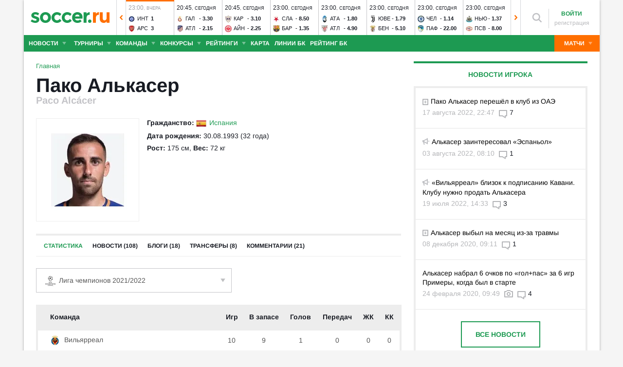

--- FILE ---
content_type: text/html; charset=utf-8
request_url: https://www.soccer.ru/players/paco-alccer
body_size: 42036
content:
<!DOCTYPE html>
<html lang="ru">
<head>
    <base href="https://www.soccer.ru" />
    <title>Пако Алькасер: нападающий - статистика голов и матчей игрока</title>
    <meta content="kf_pCSbLpFK2vF-3Wchc-9dWBGD3b-xRd8TP9JBg9RU" name="google-site-verification">
    <meta content="yes" name="mobile-web-app-capable" />
    <meta name="viewport" content="width=device-width">
    <meta name="HandheldFriendly" content="True"/>
    <link rel="alternate" type="application/rss+xml" title="Новости футбола России и мира на Soccer.ru" href="https://www.soccer.ru/rss.xml" />
            <link href="https://www.soccer.ru/sites/all/themes/newtheme/fonts/Arimo.css" rel="stylesheet" media="print" onload="if(media!='all')media='all'">
            <link rel="apple-touch-icon" sizes="57x57" href="/apple-touch-icon-57x57.png">
    <link rel="apple-touch-icon" sizes="60x60" href="/apple-touch-icon-60x60.png">
    <link rel="apple-touch-icon" sizes="72x72" href="/apple-touch-icon-72x72.png">
    <link rel="apple-touch-icon" sizes="76x76" href="/apple-touch-icon-76x76.png">
    <link rel="apple-touch-icon" sizes="114x114" href="/apple-touch-icon-114x114.png">
    <link rel="apple-touch-icon" sizes="120x120" href="/apple-touch-icon-120x120.png">
    <link rel="apple-touch-icon" sizes="144x144" href="/apple-touch-icon-144x144.png">
    <link rel="apple-touch-icon" sizes="152x152" href="/apple-touch-icon-152x152.png">
    <link rel="apple-touch-icon" sizes="180x180" href="/apple-touch-icon-180x180.png">
    <link rel="icon" type="image/png" href="/favicon-16x16.png" sizes="16x16">
    <link rel="icon" type="image/png" href="/favicon-32x32.png" sizes="32x32">
    <link rel="icon" type="image/png" href="/favicon-48x48.png" sizes="48x48">
    <link rel="icon" type="image/png" href="/favicon-96x96.png" sizes="96x96">
    <link rel="icon" type="image/png" href="/favicon-114x114.png" sizes="96x96">
    <link rel="icon" type="image/png" href="/favicon-144x144.png" sizes="144x144">
    <link rel="icon" type="image/png" href="/favicon-192x192.png" sizes="192x192">
    <link rel="manifest" href="/manifest.json" crossorigin="use-credentials">
    <meta name="msapplication-config" content="/browserconfig.xml" />
    <link rel="mask-icon" href="/safari-pinned-tab.svg" color="#5bbad5">
    <meta name="msapplication-TileColor" content="#ffffff">
    <meta name="theme-color" content="#ffffff">
    <meta http-equiv="Content-Type" content="text/html; charset=utf-8" />
<link rel="alternate" media="only screen and (max-width: 640px)" href="https://m.soccer.ru/players/paco-alccer" />
<meta name="description" content="Paco  Alcácer (Пако Алькасер) статистика игрока на Soccer.ru. Все результаты матчей и голов в сезоне" />
<meta name="keywords" content="Алькасер, Пако, нападающий, Аль-Шарджа, Пако Алькасер, футболист, футбол, soccer" />
<meta name="twitter:card" content="summary_large_image" />
<meta name="twitter:site" content="@www_Soccer_Ru" />
<meta name="twitter:title" content="Пако Алькасер: нападающий из футбольного клуба Аль-Шарджа - статистика голов и матчей игрока - Soccer.ru" />
<meta name="twitter:url" content="https://www.soccer.ru/node/188681" />
<meta name="twitter:description" content="Paco  Alcácer (Пако Алькасер) статистика игрока на Soccer.ru. Все результаты матчей и голов в сезоне на Soccer.ru - новости, статьи, фото, статистика, комментарии болельщиков." />
<meta name="twitter:image" content="https://www.soccer.ru/images/fb_logo_soccer.png" />
<meta property="og:type" content="profile" />
<meta property="og:site_name" content="Soccer.ru" />
<meta property="og:url" content="https://www.soccer.ru/node/188681" />
<meta property="og:title" content="Пако Алькасер: нападающий из футбольного клуба Аль-Шарджа - статистика голов и матчей игрока - Soccer.ru" />
<meta property="og:description" content="Paco  Alcácer (Пако Алькасер) статистика игрока на Soccer.ru. Все результаты матчей и голов в сезоне на Soccer.ru - новости, статьи, фото, статистика, комментарии болельщиков." />
<meta property="og:image" content="https://www.soccer.ru/images/fb_logo_soccer.png" />
<meta property="fb:admins" content="100010243751820" />
<meta property="fb:app_id" content="437363569796119" />
<meta property="fb:pages" content="1371272269617223" />
<meta name="news_keywords" content="Алькасер, Пако, нападающий, Аль-Шарджа, Пако Алькасер, футболист, футбол, soccer" />
<link rel="image_src" href="https://www.soccer.ru/images/fb_logo_soccer.png" />
    <link type="text/css" rel="stylesheet" href="https://www.soccer.ru/sites/default/files/css/css_G39-75jArLb_Wv1W34gX5dnAvuxPVymjeUIXMVBpUHU.css" media="all" />
    <script src="https://www.soccer.ru/sites/all/themes/newtheme/adframe.js"></script>
    
        <script async src="https://relap.io/api/v6/head.js?token=tMy07mruLFum83B1"></script>
        <script>
        var page_generate_time = 1768996038;
    </script>
    <script src="https://www.soccer.ru/sites/default/files/js/js_JS45-c_bfTBmC_nvq0oYNi3OAjW_y7TRVy_7fBFDGZY.js"></script>
<script>
<!--//--><![CDATA[//><!--
jQuery.extend(Drupal.settings, {"basePath":"\/","pathPrefix":"","setHasJsCookie":0,"ajaxPageState":{"theme":"newtheme","theme_token":"j42gcSxwQtqUwf6jQNh90ArBaNLjlJaBE90AMTXx0Ms","jquery_version":"2.2","jquery_version_token":"UGUEMnSF7Y2ZzBfeoY2twB4BxlwQQFUfX1j3IL-UjsM","js":{"sites\/all\/modules\/user_notifications\/pushstream.js":1,"sites\/all\/modules\/webpush\/firebase\/firebase-app.js":1,"sites\/all\/modules\/webpush\/firebase\/firebase-messaging.js":1,"sites\/all\/modules\/webpush\/webpush.js":1,"sites\/all\/themes\/newtheme\/js\/matches-update.js":1,"sites\/all\/libraries\/jquery.event.move\/js\/jquery.event.move.js":1,"sites\/all\/libraries\/jquery.event.swipe\/js\/jquery.event.swipe.js":1,"sites\/all\/modules\/colorbox_swipe\/colorbox_swipe.js":1,"sites\/all\/modules\/jquery_update\/replace\/jquery\/2.2\/jquery.min.js":1,"sites\/all\/modules\/new_desine\/js\/my_js_init.js":1,"sites\/all\/modules\/new_desine\/js\/soccer_cookie.js":1,"misc\/jquery-extend-3.4.0.js":1,"misc\/jquery-html-prefilter-3.5.0-backport.js":1,"misc\/jquery.once.js":1,"misc\/drupal.js":1,"sites\/all\/modules\/jquery_update\/js\/jquery_browser.js":1,"sites\/all\/modules\/jquery_update\/replace\/ui\/ui\/minified\/jquery.ui.core.min.js":1,"sites\/all\/modules\/jquery_update\/replace\/ui\/ui\/minified\/jquery.ui.widget.min.js":1,"sites\/all\/modules\/jquery_update\/replace\/ui\/external\/jquery.cookie.js":1,"sites\/all\/modules\/jquery_update\/replace\/jquery.form\/4\/jquery.form.min.js":1,"sites\/all\/modules\/jquery_update\/replace\/ui\/ui\/minified\/jquery.ui.datepicker.min.js":1,"misc\/ui\/jquery.ui.datepicker-1.13.0-backport.js":1,"modules\/locale\/locale.datepicker.js":1,"sites\/all\/modules\/jquery_update\/replace\/ui\/ui\/minified\/jquery.ui.position.min.js":1,"misc\/ui\/jquery.ui.position-1.13.0-backport.js":1,"sites\/all\/modules\/jquery_update\/replace\/ui\/ui\/minified\/jquery.ui.menu.min.js":1,"sites\/all\/modules\/jquery_update\/replace\/ui\/ui\/minified\/jquery.ui.autocomplete.min.js":1,"misc\/ajax.js":1,"sites\/all\/modules\/jquery_update\/js\/jquery_update.js":1,"public:\/\/languages\/ru_vq5BTG5T_fDrgMwwIKpcr6LvYqFAdu-FFhI5C2WQsds.js":1,"sites\/all\/libraries\/colorbox\/jquery.colorbox-min.js":1,"sites\/all\/modules\/colorbox\/js\/colorbox.js":1,"sites\/all\/modules\/colorbox\/js\/colorbox_load.js":1,"sites\/all\/modules\/colorbox\/js\/colorbox_inline.js":1,"misc\/progress.js":1,"sites\/all\/modules\/ctools\/js\/modal.js":1,"sites\/all\/modules\/modal_forms\/js\/modal_forms_popup.js":1,"sites\/all\/libraries\/uniform\/jquery.uniform.min.js":1,"sites\/all\/modules\/uniform\/uniform.js":1,"sites\/all\/themes\/newtheme\/js\/recaptcha.js":1,"sites\/all\/modules\/ckeditor\/plugins\/spoiler\/spoiler.js":1,"sites\/all\/themes\/mytheme\/libs\/fotorama\/fotorama.js":1,"sites\/all\/modules\/new_desine\/js\/fotorama_extended.js":1,"sites\/all\/themes\/newtheme\/js\/galery_slider.js":1,"sites\/all\/themes\/newtheme\/js\/sticky-admin.js":1,"sites\/all\/libraries\/tag-it-master\/js\/tag-it.min.js":1,"sites\/all\/modules\/new_desine\/js\/image-source-field.js":1,"sites\/all\/themes\/newtheme\/js\/load-more\/view-player-blogs.js":1,"sites\/all\/themes\/newtheme\/js\/load-more\/view-player-news.js":1,"sites\/all\/themes\/newtheme\/js\/load-more\/view-person-blogs.js":1,"sites\/all\/themes\/newtheme\/js\/load-more\/view-person-news.js":1,"sites\/all\/modules\/new_desine\/js\/p_messages.js":1,"sites\/all\/modules\/new_desine\/js\/soccer_commands.js":1,"sites\/all\/modules\/soccer_special_banners\/js\/gifbox-banner.js":1,"sites\/all\/modules\/soccer_special_banners\/js\/special_functions.js":1,"sites\/all\/modules\/soccer_coments\/last_comment_text.js":1,"sites\/all\/modules\/soccer_coments\/js\/ajax-comands.js":1,"sites\/all\/modules\/soccer_special_banners\/js\/s-banners.js":1,"sites\/all\/themes\/newtheme\/js\/soccer-entity-menu.js":1,"misc\/tableheader.js":1,"sites\/all\/modules\/new_desine\/js\/comments.js":1,"sites\/all\/modules\/person_photos\/swiper\/swiper-bundle.min.js":1,"sites\/all\/themes\/newtheme\/js\/header-matches-swiper.js":1,"sites\/all\/modules\/hybridauth\/js\/hybridauth.onclick.js":1,"sites\/all\/modules\/hybridauth\/js\/hybridauth.modal.js":1,"sites\/all\/themes\/newtheme\/libs\/jquery.mousewheel.js":1,"sites\/all\/themes\/newtheme\/libs\/jquery.tablesorter.min.js":1,"sites\/all\/themes\/newtheme\/libs\/jquery.jscrollpane.min.js":1,"sites\/all\/themes\/newtheme\/js\/lib.js":1,"sites\/all\/themes\/newtheme\/libs\/tooltipster\/dist\/js\/tooltipster.bundle.min.js":1,"sites\/all\/themes\/newtheme\/js\/news_scroll_admin.js":1,"sites\/all\/themes\/newtheme\/js\/script.js":1,"sites\/all\/themes\/newtheme\/js\/lazysizes.min.js":1},"css":{"modules\/system\/system.base.css":1,"modules\/system\/system.menus.css":1,"modules\/system\/system.messages.css":1,"modules\/system\/system.theme.css":1,"misc\/ui\/jquery.ui.core.css":1,"misc\/ui\/jquery.ui.theme.css":1,"misc\/ui\/jquery.ui.datepicker.css":1,"misc\/ui\/jquery.ui.menu.css":1,"misc\/ui\/jquery.ui.autocomplete.css":1,"modules\/field\/theme\/field.css":1,"sites\/all\/modules\/geofield_ymap\/geofield_ymap.css":1,"modules\/node\/node.css":1,"modules\/poll\/poll.css":1,"modules\/user\/user.css":1,"sites\/all\/modules\/ckeditor\/css\/ckeditor.css":1,"sites\/all\/modules\/user_notifications\/user_notifications.css":1,"sites\/all\/libraries\/colorbox\/example3\/colorbox.css":1,"sites\/all\/modules\/ctools\/css\/ctools.css":1,"sites\/all\/modules\/ctools\/css\/modal.css":1,"sites\/all\/modules\/modal_forms\/css\/modal_forms_popup.css":1,"sites\/all\/libraries\/uniform\/css\/uniform.default.css":1,"sites\/all\/modules\/uniform\/uniform.css":1,"sites\/all\/modules\/webpush\/webpush.css":1,"sites\/all\/modules\/ckeditor\/plugins\/spoiler\/css\/spoiler.css":1,"sites\/all\/themes\/mytheme\/libs\/fotorama\/fotorama.css":1,"sites\/default\/files\/css_sprites\/menu-sprites\/icons.css":1,"sites\/default\/files\/css_sprites\/country-flag-sprites\/country_icons.css":1,"sites\/all\/modules\/new_desine\/css\/sprites.css":1,"sites\/all\/themes\/newtheme\/css\/sticky.css":1,"sites\/all\/libraries\/tag-it-master\/css\/jquery.tagit.css":1,"sites\/all\/libraries\/tag-it-master\/css\/tagit.ui-zendesk.css":1,"sites\/all\/modules\/new_desine\/css\/p_messages.css":1,"sites\/all\/modules\/soccer_special_banners\/css\/s-banners.css":1,"sites\/all\/modules\/new_desine\/css\/comments.css":1,"sites\/all\/modules\/person_photos\/swiper\/swiper-bundle.min.css":1,"sites\/all\/themes\/newtheme\/css\/header-matches-swiper.css":1,"sites\/all\/modules\/hybridauth\/plugins\/icon_pack\/hybridauth_16\/hybridauth_16.css":1,"sites\/all\/themes\/newtheme\/css\/bookmaker.css":1,"sites\/all\/modules\/colorbox_swipe\/colorbox_swipe.css":1,"sites\/all\/themes\/newtheme\/libs\/tooltipster\/dist\/css\/tooltipster.bundle.min.css":1,"sites\/all\/themes\/newtheme\/libs\/tooltipster\/dist\/css\/plugins\/tooltipster\/sideTip\/themes\/tooltipster-sideTip-shadow.min.css":1,"sites\/all\/themes\/newtheme\/css\/switch.css":1,"sites\/all\/themes\/newtheme\/buttons.css":1,"sites\/all\/themes\/newtheme\/style.css":1,"sites\/all\/themes\/newtheme\/css\/without-header.css":1,"sites\/all\/themes\/newtheme\/css\/match-grid.css":1,"sites\/all\/themes\/newtheme\/css\/html-list.css":1,"sites\/all\/themes\/newtheme\/libs\/jquery.jscrollpane.css":1,"sites\/all\/themes\/newtheme\/css\/night.css":1}},"branding_overlay":{"pokerstars_on_iphone":"1"},"colorbox":{"opacity":"0.85","current":"{current} \u0438\u0437 {total}","previous":"\u00ab \u041f\u0440\u0435\u0434","next":"\u0421\u043b\u0435\u0434 \u00bb","close":"\u0417\u0430\u043a\u0440\u044b\u0442\u044c","maxWidth":"98%","maxHeight":"98%","fixed":true,"mobiledetect":false,"mobiledevicewidth":"640px","file_public_path":"\/sites\/default\/files","specificPagesDefaultValue":"admin*\nimagebrowser*\nimg_assist*\nimce*\nnode\/add\/*\nnode\/*\/edit\nprint\/*\nprintpdf\/*\nsystem\/ajax\nsystem\/ajax\/*"},"fullscreen_field_font":"30","match_hide_score":{"status":0,"expire":0},"CToolsModal":{"loadingText":"\u0417\u0430\u0433\u0440\u0443\u0437\u043a\u0430...","closeText":"\u0417\u0430\u043a\u0440\u044b\u0442\u044c \u041e\u043a\u043d\u043e","closeImage":"\u003Cimg typeof=\u0022foaf:Image\u0022 src=\u0022https:\/\/www.soccer.ru\/sites\/all\/modules\/ctools\/images\/icon-close-window.png\u0022 alt=\u0022\u0417\u0430\u043a\u0440\u044b\u0442\u044c \u043e\u043a\u043d\u043e\u0022 title=\u0022\u0417\u0430\u043a\u0440\u044b\u0442\u044c \u043e\u043a\u043d\u043e\u0022 \/\u003E","throbber":"\u003Cimg typeof=\u0022foaf:Image\u0022 src=\u0022https:\/\/www.soccer.ru\/sites\/all\/modules\/ctools\/images\/throbber.gif\u0022 alt=\u0022\u0417\u0430\u0433\u0440\u0443\u0437\u043a\u0430\u0022 title=\u0022\u0417\u0430\u0433\u0440\u0443\u0437\u043a\u0430...\u0022 \/\u003E"},"modal-popup-small":{"modalSize":{"type":"fixed","width":300,"height":300},"modalOptions":{"opacity":0.85,"background":"#000"},"animation":"fadeIn","modalTheme":"ModalFormsPopup","throbber":"\u003Cimg typeof=\u0022foaf:Image\u0022 src=\u0022https:\/\/www.soccer.ru\/sites\/all\/modules\/modal_forms\/images\/loading_animation.gif\u0022 alt=\u0022\u0417\u0430\u0433\u0440\u0443\u0437\u043a\u0430...\u0022 title=\u0022\u0417\u0430\u0433\u0440\u0443\u0437\u043a\u0430\u0022 \/\u003E","closeText":"\u0417\u0430\u043a\u0440\u044b\u0442\u044c"},"modal-popup-medium":{"modalSize":{"type":"fixed","width":550,"height":450},"modalOptions":{"opacity":0.85,"background":"#000"},"animation":"fadeIn","modalTheme":"ModalFormsPopup","throbber":"\u003Cimg typeof=\u0022foaf:Image\u0022 src=\u0022https:\/\/www.soccer.ru\/sites\/all\/modules\/modal_forms\/images\/loading_animation.gif\u0022 alt=\u0022\u0417\u0430\u0433\u0440\u0443\u0437\u043a\u0430...\u0022 title=\u0022\u0417\u0430\u0433\u0440\u0443\u0437\u043a\u0430\u0022 \/\u003E","closeText":"\u0417\u0430\u043a\u0440\u044b\u0442\u044c"},"modal-popup-large":{"modalSize":{"type":"scale","width":0.8,"height":0.8},"modalOptions":{"opacity":0.85,"background":"#000"},"animation":"fadeIn","modalTheme":"ModalFormsPopup","throbber":"\u003Cimg typeof=\u0022foaf:Image\u0022 src=\u0022https:\/\/www.soccer.ru\/sites\/all\/modules\/modal_forms\/images\/loading_animation.gif\u0022 alt=\u0022\u0417\u0430\u0433\u0440\u0443\u0437\u043a\u0430...\u0022 title=\u0022\u0417\u0430\u0433\u0440\u0443\u0437\u043a\u0430\u0022 \/\u003E","closeText":"\u0417\u0430\u043a\u0440\u044b\u0442\u044c"},"uniform":{"selectors":["input:checkbox","input:file","input:radio","select"],"not":".cke_button__ocupload input,.noUniform"},"user_tags":[],"webpush":{"push_subscribe_window":"\u003Cdiv class=\u0022webpush-subscribe\u0022\u003E\r\n\t\u003Cdiv class=\u0022arrow\u0022\u003E\r\n\t\t\u0026nbsp;\u003C\/div\u003E\r\n\r\n\t\u003Cdiv class=\u0022push-block\u0022\u003E\r\n\t\t\u003Cdiv class=\u0022push-block-title\u0022\u003E\r\n\t\t\t\u003Cdiv\u003E\r\n\t\t\t\t\u0425\u043e\u0442\u0438\u0442\u0435 \u0432\u0441\u0435\u0433\u0434\u0430 \u0431\u044b\u0442\u044c \u0432 \u043a\u0443\u0440\u0441\u0435 \u0441\u0430\u043c\u044b\u0445 \u0438\u043d\u0442\u0435\u0440\u0435\u0441\u043d\u044b\u0445 \u043d\u043e\u0432\u043e\u0441\u0442\u0435\u0439 \u043e \u0444\u0443\u0442\u0431\u043e\u043b\u0435?\u003C\/div\u003E\r\n\t\t\u003C\/div\u003E\r\n\r\n\t\t\u003Cdiv class=\u0022content\u0022\u003E\r\n\t\t\t\u003Cdiv class=\u0022t1\u0022\u003E\r\n\t\t\t\t\u041c\u044b \u0431\u0443\u0434\u0435\u043c \u043f\u0440\u0438\u0441\u044b\u043b\u0430\u0442\u044c \u0442\u043e\u043b\u044c\u043a\u043e \u0432\u0430\u0436\u043d\u044b\u0435 \u0443\u0432\u0435\u0434\u043e\u043c\u043b\u0435\u043d\u0438\u044f \u0432 \u0431\u0440\u0430\u0443\u0437\u0435\u0440\u0435\u003C\/div\u003E\r\n\r\n\t\t\t\u003Cdiv class=\u0022buttons\u0022\u003E\r\n\t\t\t\t\u003Cdiv class=\u0022subscribe-complete\u0022\u003E\r\n\t\t\t\t\t\u041f\u043e\u0434\u043f\u0438\u0441\u0430\u0442\u044c\u0441\u044f\u003C\/div\u003E\r\n\r\n\t\t\t\t\u003Cdiv class=\u0022subscribe-cancel\u0022\u003E\r\n\t\t\t\t\t\u041d\u0435 \u0441\u0435\u0439\u0447\u0430\u0441\u003C\/div\u003E\r\n\t\t\t\u003C\/div\u003E\r\n\t\t\u003C\/div\u003E\r\n\t\u003C\/div\u003E\r\n\u003C\/div\u003E","push_show_after":"5"},"jquery":{"ui":{"datepicker":{"isRTL":false,"firstDay":"1"}}},"audio_player_auto_next":1,"fantasy_hide_player_team":1});
//--><!]]>
</script>
    <meta name="msvalidate.01" content="C48DDEB1D8DFC6185CD57DF1A928323B" />
<meta name="pmail-verification" content="e6960a7821012200ca1517969dd0d04d">
    <script>window.yaContextCb = window.yaContextCb || []</script>
    <script src="https://yandex.ru/ads/system/context.js" async></script>
           <!-- advertronic -->
        <link rel="preconnect" href="https://cdn.advertronic.io">
        <link rel="preload" href="https://cdn.advertronic.io/b/5ac6148c-fb9d-4d80-ab14-211960795680.json" as="fetch" type="application/json" crossorigin>
        <script src="https://cdn.advertronic.io/j/s.js" type="module"  async></script>
        <script>
            (window.advertronic = window.advertronic || {cmd:[]}).cmd.push({
                init:{userId: '5ac6148c-fb9d-4d80-ab14-211960795680'}
            });
        </script>
        <!--/ advertronic -->
    
<!-- Top.Mail.Ru counter -->
<script type="text/javascript">
var _tmr = window._tmr || (window._tmr = []);
_tmr.push({id: "884378", type: "pageView", start: (new Date()).getTime()});
(function (d, w, id) {
  if (d.getElementById(id)) return;
  var ts = d.createElement("script"); ts.type = "text/javascript"; ts.async = true; ts.id = id;
  ts.src = "https://top-fwz1.mail.ru/js/code.js";
  var f = function () {var s = d.getElementsByTagName("script")[0]; s.parentNode.insertBefore(ts, s);};
  if (w.opera == "[object Opera]") { d.addEventListener("DOMContentLoaded", f, false); } else { f(); }
})(document, window, "tmr-code");
</script>
<noscript><div><img src="https://top-fwz1.mail.ru/counter?id=884378;js=na" style="position:absolute;left:-9999px;" alt="Top.Mail.Ru" /></div></noscript>
<!-- /Top.Mail.Ru counter -->    </head>
<body data-full_mode="0" class="html not-front not-logged-in no-sidebars page-person page-person- page-person-188681  red theme-desktop"  data-timestamp="1768996038">
<script>
    if(soccerGetCookie('night_mode_') !== null && parseInt(soccerGetCookie('night_mode_')) === 1){
        $('body').addClass('night');
    }
</script>
  <div id="adv"></div>
        <div id="site" class="site-wrapp">
            <div class="wrapper">
        <div id="site-inner">
                            <div itemscope itemtype="http://schema.org/WPHeader" id="header">
                    <meta itemprop="headline" content="Soccer.ru">
                    <meta itemprop="description" content="Paco  Alcácer (Пако Алькасер) статистика игрока на Soccer.ru. Все результаты матчей и голов в сезоне">
                                        <div class="logo"><a href="/"><img width="162" height="34" src="/sites/all/themes/newtheme/images/soccer-logo-690.svg" alt="Футбол" title="Футбол" onerror="this.src='/sites/all/themes/newtheme/images/logo690.png';this.height='22';$(this).css('padding-top','27px');$(this).css('padding-bottom','24px')"/></a></div>                       <div class="region region-header">
    <div id="block-new-desine-top-matches" class="block block-new-desine block-new-desine-top-matches">

    
  <div class="content">
                  <div class="slider" data-start="8" data-total="28">
        <div class="s-imgs">
            <div class="s-imgs-in" style="width: 2744px;">
                                                        <div class="s-slide s-slide-0" style="" data-num="1" title="Кайрат - Брюгге">
                                                <div class="r-border"></div>
                        <div class="match-status-bar" style="width: 100%;background: #ff6f00;"></div>                                                <!--[if lt IE 8]><!--><a href="/matches/kayrat-vs-bryugge" class="mlink">
                            <object type="soccer/link"><!--<![endif]-->
                                <div class="match match-1454134" data-mid="1454134">
                                    <div class="m-status gray">
                                        <span class="match-time">18:30</span>, <span class="match-day">вчера</span>                                    </div>
                                    <div class="teams">
                                        <div class="t-name h"><div class="tlogo"><picture><source srcset="/sites/all/themes/newtheme/images/ball.webp" data-srcset="https://www.soccer.ru/sites/default/files/styles/new_desine_14_14_webp/public/logos/big/136px-fckairat_logo.png?itok=_jkA8Zu3 1x, https://www.soccer.ru/sites/default/files/styles/28x28x2_w/public/logos/big/136px-fckairat_logo.png?itok=oBTpEFAi 1.5x, https://www.soccer.ru/sites/default/files/styles/28x28x2_w/public/logos/big/136px-fckairat_logo.png?itok=oBTpEFAi 2x, https://www.soccer.ru/sites/default/files/styles/42x42x2_w/public/logos/big/136px-fckairat_logo.png?itok=2bN2FSM6 3x" type="image/webp"><img class="lazyload" alt="Логотип футбольный клуб Кайрат" title="Логотип футбольный клуб Кайрат" src="/sites/all/themes/newtheme/images/ball.svg" data-src="https://www.soccer.ru/sites/default/files/styles/new_desine_14_14/public/logos/big/136px-fckairat_logo.png?itok=zD7pCX9J" data-srcset="https://www.soccer.ru/sites/default/files/styles/new_desine_14_14/public/logos/big/136px-fckairat_logo.png?itok=zD7pCX9J 1x, https://www.soccer.ru/sites/default/files/styles/28x28x2/public/logos/big/136px-fckairat_logo.png?itok=dwcn0XE0 1.5x, https://www.soccer.ru/sites/default/files/styles/28x28x2/public/logos/big/136px-fckairat_logo.png?itok=dwcn0XE0 2x, https://www.soccer.ru/sites/default/files/styles/42x42x2/public/logos/big/136px-fckairat_logo.png?itok=YJuFEQ29 3x" width="14" height="14"/></picture><noscript><img class="" alt="Логотип футбольный клуб Кайрат" title="Логотип футбольный клуб Кайрат" src="https://www.soccer.ru/sites/default/files/styles/new_desine_14_14/public/logos/big/136px-fckairat_logo.png?itok=zD7pCX9J" data-srcset="https://www.soccer.ru/sites/default/files/styles/new_desine_14_14/public/logos/big/136px-fckairat_logo.png?itok=zD7pCX9J 1x, https://www.soccer.ru/sites/default/files/styles/28x28x2/public/logos/big/136px-fckairat_logo.png?itok=dwcn0XE0 1.5x, https://www.soccer.ru/sites/default/files/styles/28x28x2/public/logos/big/136px-fckairat_logo.png?itok=dwcn0XE0 2x, https://www.soccer.ru/sites/default/files/styles/42x42x2/public/logos/big/136px-fckairat_logo.png?itok=YJuFEQ29 3x" width="14" height="14"/></noscript></div><div class="tname"><a class="tlink" href="/kayrat" title="Кайрат">Кай</a></div><div class="sc">1</div></div><div class="t-name v"><div class="tlogo"><picture><source srcset="/sites/all/themes/newtheme/images/ball.webp" data-srcset="https://www.soccer.ru/sites/default/files/styles/new_desine_14_14_webp/public/logos/big/219.png?itok=iVC4lCev 1x, https://www.soccer.ru/sites/default/files/styles/28x28x2_w/public/logos/big/219.png?itok=Zh_chSjg 1.5x, https://www.soccer.ru/sites/default/files/styles/28x28x2_w/public/logos/big/219.png?itok=Zh_chSjg 2x, https://www.soccer.ru/sites/default/files/styles/42x42x2_w/public/logos/big/219.png?itok=Y0naNyTx 3x" type="image/webp"><img class="lazyload" alt="Логотип футбольный клуб Брюгге" title="Логотип футбольный клуб Брюгге" src="/sites/all/themes/newtheme/images/ball.svg" data-src="https://www.soccer.ru/sites/default/files/styles/new_desine_14_14/public/logos/big/219.png?itok=0EZlKQ8A" data-srcset="https://www.soccer.ru/sites/default/files/styles/new_desine_14_14/public/logos/big/219.png?itok=0EZlKQ8A 1x, https://www.soccer.ru/sites/default/files/styles/28x28x2/public/logos/big/219.png?itok=MCzEY7CN 1.5x, https://www.soccer.ru/sites/default/files/styles/28x28x2/public/logos/big/219.png?itok=MCzEY7CN 2x, https://www.soccer.ru/sites/default/files/styles/42x42x2/public/logos/big/219.png?itok=Bs-dv6hh 3x" width="14" height="14"/></picture><noscript><img class="" alt="Логотип футбольный клуб Брюгге" title="Логотип футбольный клуб Брюгге" src="https://www.soccer.ru/sites/default/files/styles/new_desine_14_14/public/logos/big/219.png?itok=0EZlKQ8A" data-srcset="https://www.soccer.ru/sites/default/files/styles/new_desine_14_14/public/logos/big/219.png?itok=0EZlKQ8A 1x, https://www.soccer.ru/sites/default/files/styles/28x28x2/public/logos/big/219.png?itok=MCzEY7CN 1.5x, https://www.soccer.ru/sites/default/files/styles/28x28x2/public/logos/big/219.png?itok=MCzEY7CN 2x, https://www.soccer.ru/sites/default/files/styles/42x42x2/public/logos/big/219.png?itok=Bs-dv6hh 3x" width="14" height="14"/></noscript></div><div class="tname"><a class="tlink" href="/bryugge" title="Брюгге">Брю</a></div><div class="sc">4</div></div>                                    </div>
                                </div>
                                <!--[if lt IE 8]><!--></object>
                        </a><!--<![endif]-->
                    </div>
                                                        <div class="s-slide s-slide-1" style="" data-num="2" title="Будё-Глимт - Манчестер Сити">
                                                <div class="r-border"></div>
                        <div class="match-status-bar" style="width: 100%;background: #ff6f00;"></div>                                                <!--[if lt IE 8]><!--><a href="/matches/budyo-glimt-vs-manchester-siti" class="mlink">
                            <object type="soccer/link"><!--<![endif]-->
                                <div class="match match-1454135" data-mid="1454135">
                                    <div class="m-status gray">
                                        <span class="match-time">20:45</span>, <span class="match-day">вчера</span>                                    </div>
                                    <div class="teams">
                                        <div class="t-name h"><div class="tlogo"><picture><source srcset="/sites/all/themes/newtheme/images/ball.webp" data-srcset="https://www.soccer.ru/sites/default/files/styles/new_desine_14_14_webp/public/teams-logo/budyo-glimt.png?itok=JUOwPBDp 1x, https://www.soccer.ru/sites/default/files/styles/28x28x2_w/public/teams-logo/budyo-glimt.png?itok=fg-P7X79 1.5x, https://www.soccer.ru/sites/default/files/styles/28x28x2_w/public/teams-logo/budyo-glimt.png?itok=fg-P7X79 2x, https://www.soccer.ru/sites/default/files/styles/42x42x2_w/public/teams-logo/budyo-glimt.png?itok=xzLpe6UV 3x" type="image/webp"><img class="lazyload" alt="Логотип футбольный клуб Будё-Глимт" title="Логотип футбольный клуб Будё-Глимт" src="/sites/all/themes/newtheme/images/ball.svg" data-src="https://www.soccer.ru/sites/default/files/styles/new_desine_14_14/public/teams-logo/budyo-glimt.png?itok=SBfaeufn" data-srcset="https://www.soccer.ru/sites/default/files/styles/new_desine_14_14/public/teams-logo/budyo-glimt.png?itok=SBfaeufn 1x, https://www.soccer.ru/sites/default/files/styles/28x28x2/public/teams-logo/budyo-glimt.png?itok=USdVdZwz 1.5x, https://www.soccer.ru/sites/default/files/styles/28x28x2/public/teams-logo/budyo-glimt.png?itok=USdVdZwz 2x, https://www.soccer.ru/sites/default/files/styles/42x42x2/public/teams-logo/budyo-glimt.png?itok=Lh663eRx 3x" width="14" height="14"/></picture><noscript><img class="" alt="Логотип футбольный клуб Будё-Глимт" title="Логотип футбольный клуб Будё-Глимт" src="https://www.soccer.ru/sites/default/files/styles/new_desine_14_14/public/teams-logo/budyo-glimt.png?itok=SBfaeufn" data-srcset="https://www.soccer.ru/sites/default/files/styles/new_desine_14_14/public/teams-logo/budyo-glimt.png?itok=SBfaeufn 1x, https://www.soccer.ru/sites/default/files/styles/28x28x2/public/teams-logo/budyo-glimt.png?itok=USdVdZwz 1.5x, https://www.soccer.ru/sites/default/files/styles/28x28x2/public/teams-logo/budyo-glimt.png?itok=USdVdZwz 2x, https://www.soccer.ru/sites/default/files/styles/42x42x2/public/teams-logo/budyo-glimt.png?itok=Lh663eRx 3x" width="14" height="14"/></noscript></div><div class="tname"><a class="tlink" href="/budyo-glimt" title="Будё-Глимт">Буд</a></div><div class="sc">3</div></div><div class="t-name v"><div class="tlogo"><picture><source srcset="/sites/all/themes/newtheme/images/ball.webp" data-srcset="https://www.soccer.ru/sites/default/files/styles/new_desine_14_14_webp/public/logos/big/manchester_siti_2.png?itok=q6L3DGTR 1x, https://www.soccer.ru/sites/default/files/styles/28x28x2_w/public/logos/big/manchester_siti_2.png?itok=r4RoVwzV 1.5x, https://www.soccer.ru/sites/default/files/styles/28x28x2_w/public/logos/big/manchester_siti_2.png?itok=r4RoVwzV 2x, https://www.soccer.ru/sites/default/files/styles/42x42x2_w/public/logos/big/manchester_siti_2.png?itok=8EGxrYJR 3x" type="image/webp"><img class="lazyload" alt="Логотип футбольный клуб Манчестер Сити" title="Логотип футбольный клуб Манчестер Сити" src="/sites/all/themes/newtheme/images/ball.svg" data-src="https://www.soccer.ru/sites/default/files/styles/new_desine_14_14/public/logos/big/manchester_siti_2.png?itok=2LP_sslJ" data-srcset="https://www.soccer.ru/sites/default/files/styles/new_desine_14_14/public/logos/big/manchester_siti_2.png?itok=2LP_sslJ 1x, https://www.soccer.ru/sites/default/files/styles/28x28x2/public/logos/big/manchester_siti_2.png?itok=NhG1T5IA 1.5x, https://www.soccer.ru/sites/default/files/styles/28x28x2/public/logos/big/manchester_siti_2.png?itok=NhG1T5IA 2x, https://www.soccer.ru/sites/default/files/styles/42x42x2/public/logos/big/manchester_siti_2.png?itok=bSSKgBgp 3x" width="14" height="14"/></picture><noscript><img class="" alt="Логотип футбольный клуб Манчестер Сити" title="Логотип футбольный клуб Манчестер Сити" src="https://www.soccer.ru/sites/default/files/styles/new_desine_14_14/public/logos/big/manchester_siti_2.png?itok=2LP_sslJ" data-srcset="https://www.soccer.ru/sites/default/files/styles/new_desine_14_14/public/logos/big/manchester_siti_2.png?itok=2LP_sslJ 1x, https://www.soccer.ru/sites/default/files/styles/28x28x2/public/logos/big/manchester_siti_2.png?itok=NhG1T5IA 1.5x, https://www.soccer.ru/sites/default/files/styles/28x28x2/public/logos/big/manchester_siti_2.png?itok=NhG1T5IA 2x, https://www.soccer.ru/sites/default/files/styles/42x42x2/public/logos/big/manchester_siti_2.png?itok=bSSKgBgp 3x" width="14" height="14"/></noscript></div><div class="tname"><a class="tlink" href="/manchester-siti" title="Манчестер Сити">Ман</a></div><div class="sc">1</div><div class="team-cards"><img class="red-icon" src="/sites/all/themes/newtheme/images/events-icons/red_card.png" title="62'"/></div></div>                                    </div>
                                </div>
                                <!--[if lt IE 8]><!--></object>
                        </a><!--<![endif]-->
                    </div>
                                                        <div class="s-slide s-slide-2" style="" data-num="3" title="Реал - Монако">
                                                <div class="r-border"></div>
                        <div class="match-status-bar" style="width: 100%;background: #ff6f00;"></div>                                                <!--[if lt IE 8]><!--><a href="/matches/real-vs-monako" class="mlink">
                            <object type="soccer/link"><!--<![endif]-->
                                <div class="match match-1454136" data-mid="1454136">
                                    <div class="m-status gray">
                                        <span class="match-time">23:00</span>, <span class="match-day">вчера</span>                                    </div>
                                    <div class="teams">
                                        <div class="t-name h"><div class="tlogo"><picture><source srcset="/sites/all/themes/newtheme/images/ball.webp" data-srcset="https://www.soccer.ru/sites/default/files/styles/new_desine_14_14_webp/public/logos/big/real.png?itok=EPPazuYe 1x, https://www.soccer.ru/sites/default/files/styles/28x28x2_w/public/logos/big/real.png?itok=IYAv4Ymq 1.5x, https://www.soccer.ru/sites/default/files/styles/28x28x2_w/public/logos/big/real.png?itok=IYAv4Ymq 2x, https://www.soccer.ru/sites/default/files/styles/42x42x2_w/public/logos/big/real.png?itok=aKDMLHml 3x" type="image/webp"><img class="lazyload" alt="Логотип футбольный клуб Реал" title="Логотип футбольный клуб Реал" src="/sites/all/themes/newtheme/images/ball.svg" data-src="https://www.soccer.ru/sites/default/files/styles/new_desine_14_14/public/logos/big/real.png?itok=F4rvjdLf" data-srcset="https://www.soccer.ru/sites/default/files/styles/new_desine_14_14/public/logos/big/real.png?itok=F4rvjdLf 1x, https://www.soccer.ru/sites/default/files/styles/28x28x2/public/logos/big/real.png?itok=J1hu6QkL 1.5x, https://www.soccer.ru/sites/default/files/styles/28x28x2/public/logos/big/real.png?itok=J1hu6QkL 2x, https://www.soccer.ru/sites/default/files/styles/42x42x2/public/logos/big/real.png?itok=hbrWIbev 3x" width="14" height="14"/></picture><noscript><img class="" alt="Логотип футбольный клуб Реал" title="Логотип футбольный клуб Реал" src="https://www.soccer.ru/sites/default/files/styles/new_desine_14_14/public/logos/big/real.png?itok=F4rvjdLf" data-srcset="https://www.soccer.ru/sites/default/files/styles/new_desine_14_14/public/logos/big/real.png?itok=F4rvjdLf 1x, https://www.soccer.ru/sites/default/files/styles/28x28x2/public/logos/big/real.png?itok=J1hu6QkL 1.5x, https://www.soccer.ru/sites/default/files/styles/28x28x2/public/logos/big/real.png?itok=J1hu6QkL 2x, https://www.soccer.ru/sites/default/files/styles/42x42x2/public/logos/big/real.png?itok=hbrWIbev 3x" width="14" height="14"/></noscript></div><div class="tname"><a class="tlink" href="/real" title="Реал">Реа</a></div><div class="sc">6</div></div><div class="t-name v"><div class="tlogo"><picture><source srcset="/sites/all/themes/newtheme/images/ball.webp" data-srcset="https://www.soccer.ru/sites/default/files/styles/new_desine_14_14_webp/public/logos/big/162.png?itok=Xmx91EV7 1x, https://www.soccer.ru/sites/default/files/styles/28x28x2_w/public/logos/big/162.png?itok=lJ0BbUml 1.5x, https://www.soccer.ru/sites/default/files/styles/28x28x2_w/public/logos/big/162.png?itok=lJ0BbUml 2x, https://www.soccer.ru/sites/default/files/styles/42x42x2_w/public/logos/big/162.png?itok=cdgEd517 3x" type="image/webp"><img class="lazyload" alt="Логотип футбольный клуб Монако" title="Логотип футбольный клуб Монако" src="/sites/all/themes/newtheme/images/ball.svg" data-src="https://www.soccer.ru/sites/default/files/styles/new_desine_14_14/public/logos/big/162.png?itok=lKuxYM4M" data-srcset="https://www.soccer.ru/sites/default/files/styles/new_desine_14_14/public/logos/big/162.png?itok=lKuxYM4M 1x, https://www.soccer.ru/sites/default/files/styles/28x28x2/public/logos/big/162.png?itok=qgSnZz8L 1.5x, https://www.soccer.ru/sites/default/files/styles/28x28x2/public/logos/big/162.png?itok=qgSnZz8L 2x, https://www.soccer.ru/sites/default/files/styles/42x42x2/public/logos/big/162.png?itok=ZVNLr7wy 3x" width="14" height="14"/></picture><noscript><img class="" alt="Логотип футбольный клуб Монако" title="Логотип футбольный клуб Монако" src="https://www.soccer.ru/sites/default/files/styles/new_desine_14_14/public/logos/big/162.png?itok=lKuxYM4M" data-srcset="https://www.soccer.ru/sites/default/files/styles/new_desine_14_14/public/logos/big/162.png?itok=lKuxYM4M 1x, https://www.soccer.ru/sites/default/files/styles/28x28x2/public/logos/big/162.png?itok=qgSnZz8L 1.5x, https://www.soccer.ru/sites/default/files/styles/28x28x2/public/logos/big/162.png?itok=qgSnZz8L 2x, https://www.soccer.ru/sites/default/files/styles/42x42x2/public/logos/big/162.png?itok=ZVNLr7wy 3x" width="14" height="14"/></noscript></div><div class="tname"><a class="tlink" href="/monako" title="Монако">Мон</a></div><div class="sc">1</div></div>                                    </div>
                                </div>
                                <!--[if lt IE 8]><!--></object>
                        </a><!--<![endif]-->
                    </div>
                                                        <div class="s-slide s-slide-3" style="" data-num="4" title="Спортинг - Пари Сен-Жермен">
                                                <div class="r-border"></div>
                        <div class="match-status-bar" style="width: 100%;background: #ff6f00;"></div>                                                <!--[if lt IE 8]><!--><a href="/matches/sporting-vs-pszh" class="mlink">
                            <object type="soccer/link"><!--<![endif]-->
                                <div class="match match-1454137" data-mid="1454137">
                                    <div class="m-status gray">
                                        <span class="match-time">23:00</span>, <span class="match-day">вчера</span>                                    </div>
                                    <div class="teams">
                                        <div class="t-name h"><div class="tlogo"><picture><source srcset="/sites/all/themes/newtheme/images/ball.webp" data-srcset="https://www.soccer.ru/sites/default/files/styles/new_desine_14_14_webp/public/teams-logo/sporting_0_0.png?itok=qQdGvfPC 1x, https://www.soccer.ru/sites/default/files/styles/28x28x2_w/public/teams-logo/sporting_0_0.png?itok=dWzrtEDy 1.5x, https://www.soccer.ru/sites/default/files/styles/28x28x2_w/public/teams-logo/sporting_0_0.png?itok=dWzrtEDy 2x, https://www.soccer.ru/sites/default/files/styles/42x42x2_w/public/teams-logo/sporting_0_0.png?itok=Fdg2aZLT 3x" type="image/webp"><img class="lazyload" alt="Логотип футбольный клуб Спортинг" title="Логотип футбольный клуб Спортинг" src="/sites/all/themes/newtheme/images/ball.svg" data-src="https://www.soccer.ru/sites/default/files/styles/new_desine_14_14/public/teams-logo/sporting_0_0.png?itok=XYZ96t3n" data-srcset="https://www.soccer.ru/sites/default/files/styles/new_desine_14_14/public/teams-logo/sporting_0_0.png?itok=XYZ96t3n 1x, https://www.soccer.ru/sites/default/files/styles/28x28x2/public/teams-logo/sporting_0_0.png?itok=_nyeFGA0 1.5x, https://www.soccer.ru/sites/default/files/styles/28x28x2/public/teams-logo/sporting_0_0.png?itok=_nyeFGA0 2x, https://www.soccer.ru/sites/default/files/styles/42x42x2/public/teams-logo/sporting_0_0.png?itok=m_On6EHR 3x" width="14" height="14"/></picture><noscript><img class="" alt="Логотип футбольный клуб Спортинг" title="Логотип футбольный клуб Спортинг" src="https://www.soccer.ru/sites/default/files/styles/new_desine_14_14/public/teams-logo/sporting_0_0.png?itok=XYZ96t3n" data-srcset="https://www.soccer.ru/sites/default/files/styles/new_desine_14_14/public/teams-logo/sporting_0_0.png?itok=XYZ96t3n 1x, https://www.soccer.ru/sites/default/files/styles/28x28x2/public/teams-logo/sporting_0_0.png?itok=_nyeFGA0 1.5x, https://www.soccer.ru/sites/default/files/styles/28x28x2/public/teams-logo/sporting_0_0.png?itok=_nyeFGA0 2x, https://www.soccer.ru/sites/default/files/styles/42x42x2/public/teams-logo/sporting_0_0.png?itok=m_On6EHR 3x" width="14" height="14"/></noscript></div><div class="tname"><a class="tlink" href="/sporting" title="Спортинг">Спо</a></div><div class="sc">2</div></div><div class="t-name v"><div class="tlogo"><picture><source srcset="/sites/all/themes/newtheme/images/ball.webp" data-srcset="https://www.soccer.ru/sites/default/files/styles/new_desine_14_14_webp/public/teams-logo/pari_sen-zhermen.png?itok=AeX17eqv 1x, https://www.soccer.ru/sites/default/files/styles/28x28x2_w/public/teams-logo/pari_sen-zhermen.png?itok=ebatx5C_ 1.5x, https://www.soccer.ru/sites/default/files/styles/28x28x2_w/public/teams-logo/pari_sen-zhermen.png?itok=ebatx5C_ 2x, https://www.soccer.ru/sites/default/files/styles/42x42x2_w/public/teams-logo/pari_sen-zhermen.png?itok=UFO1jYwU 3x" type="image/webp"><img class="lazyload" alt="Логотип футбольный клуб ПСЖ" title="Логотип футбольный клуб ПСЖ" src="/sites/all/themes/newtheme/images/ball.svg" data-src="https://www.soccer.ru/sites/default/files/styles/new_desine_14_14/public/teams-logo/pari_sen-zhermen.png?itok=alVz_dg4" data-srcset="https://www.soccer.ru/sites/default/files/styles/new_desine_14_14/public/teams-logo/pari_sen-zhermen.png?itok=alVz_dg4 1x, https://www.soccer.ru/sites/default/files/styles/28x28x2/public/teams-logo/pari_sen-zhermen.png?itok=N_t-w8AW 1.5x, https://www.soccer.ru/sites/default/files/styles/28x28x2/public/teams-logo/pari_sen-zhermen.png?itok=N_t-w8AW 2x, https://www.soccer.ru/sites/default/files/styles/42x42x2/public/teams-logo/pari_sen-zhermen.png?itok=Cv2gSy_Z 3x" width="14" height="14"/></picture><noscript><img class="" alt="Логотип футбольный клуб ПСЖ" title="Логотип футбольный клуб ПСЖ" src="https://www.soccer.ru/sites/default/files/styles/new_desine_14_14/public/teams-logo/pari_sen-zhermen.png?itok=alVz_dg4" data-srcset="https://www.soccer.ru/sites/default/files/styles/new_desine_14_14/public/teams-logo/pari_sen-zhermen.png?itok=alVz_dg4 1x, https://www.soccer.ru/sites/default/files/styles/28x28x2/public/teams-logo/pari_sen-zhermen.png?itok=N_t-w8AW 1.5x, https://www.soccer.ru/sites/default/files/styles/28x28x2/public/teams-logo/pari_sen-zhermen.png?itok=N_t-w8AW 2x, https://www.soccer.ru/sites/default/files/styles/42x42x2/public/teams-logo/pari_sen-zhermen.png?itok=Cv2gSy_Z 3x" width="14" height="14"/></noscript></div><div class="tname"><a class="tlink" href="/pszh" title="ПСЖ">ПСЖ</a></div><div class="sc">1</div></div>                                    </div>
                                </div>
                                <!--[if lt IE 8]><!--></object>
                        </a><!--<![endif]-->
                    </div>
                                                        <div class="s-slide s-slide-4" style="" data-num="5" title="Копенгаген - Наполи">
                                                <div class="r-border"></div>
                        <div class="match-status-bar" style="width: 100%;background: #ff6f00;"></div>                                                <!--[if lt IE 8]><!--><a href="/matches/kopengagen-vs-napoli" class="mlink">
                            <object type="soccer/link"><!--<![endif]-->
                                <div class="match match-1454138" data-mid="1454138">
                                    <div class="m-status gray">
                                        <span class="match-time">23:00</span>, <span class="match-day">вчера</span>                                    </div>
                                    <div class="teams">
                                        <div class="t-name h"><div class="tlogo"><picture><source srcset="/sites/all/themes/newtheme/images/ball.webp" data-srcset="https://www.soccer.ru/sites/default/files/styles/new_desine_14_14_webp/public/teams-logo/kopengagen.png?itok=8qKeRjlc 1x, https://www.soccer.ru/sites/default/files/styles/28x28x2_w/public/teams-logo/kopengagen.png?itok=HsoMN4m_ 1.5x, https://www.soccer.ru/sites/default/files/styles/28x28x2_w/public/teams-logo/kopengagen.png?itok=HsoMN4m_ 2x, https://www.soccer.ru/sites/default/files/styles/42x42x2_w/public/teams-logo/kopengagen.png?itok=mz2MCSWR 3x" type="image/webp"><img class="lazyload" alt="Логотип футбольный клуб Копенгаген" title="Логотип футбольный клуб Копенгаген" src="/sites/all/themes/newtheme/images/ball.svg" data-src="https://www.soccer.ru/sites/default/files/styles/new_desine_14_14/public/teams-logo/kopengagen.png?itok=eFyDC0CJ" data-srcset="https://www.soccer.ru/sites/default/files/styles/new_desine_14_14/public/teams-logo/kopengagen.png?itok=eFyDC0CJ 1x, https://www.soccer.ru/sites/default/files/styles/28x28x2/public/teams-logo/kopengagen.png?itok=frXVEZia 1.5x, https://www.soccer.ru/sites/default/files/styles/28x28x2/public/teams-logo/kopengagen.png?itok=frXVEZia 2x, https://www.soccer.ru/sites/default/files/styles/42x42x2/public/teams-logo/kopengagen.png?itok=XoMJ9UYG 3x" width="14" height="14"/></picture><noscript><img class="" alt="Логотип футбольный клуб Копенгаген" title="Логотип футбольный клуб Копенгаген" src="https://www.soccer.ru/sites/default/files/styles/new_desine_14_14/public/teams-logo/kopengagen.png?itok=eFyDC0CJ" data-srcset="https://www.soccer.ru/sites/default/files/styles/new_desine_14_14/public/teams-logo/kopengagen.png?itok=eFyDC0CJ 1x, https://www.soccer.ru/sites/default/files/styles/28x28x2/public/teams-logo/kopengagen.png?itok=frXVEZia 1.5x, https://www.soccer.ru/sites/default/files/styles/28x28x2/public/teams-logo/kopengagen.png?itok=frXVEZia 2x, https://www.soccer.ru/sites/default/files/styles/42x42x2/public/teams-logo/kopengagen.png?itok=XoMJ9UYG 3x" width="14" height="14"/></noscript></div><div class="tname"><a class="tlink" href="/kopengagen" title="Копенгаген">Коп</a></div><div class="sc">1</div><div class="team-cards"><img class="red-icon" src="/sites/all/themes/newtheme/images/events-icons/red_card.png" title="35'"/></div></div><div class="t-name v"><div class="tlogo"><picture><source srcset="/sites/all/themes/newtheme/images/ball.webp" data-srcset="https://www.soccer.ru/sites/default/files/styles/new_desine_14_14_webp/public/teams-logo/ssc_napoli_2024_deep_blue_navy.svg_.png?itok=kezJ72vX 1x, https://www.soccer.ru/sites/default/files/styles/28x28x2_w/public/teams-logo/ssc_napoli_2024_deep_blue_navy.svg_.png?itok=KQZJ8K8Y 1.5x, https://www.soccer.ru/sites/default/files/styles/28x28x2_w/public/teams-logo/ssc_napoli_2024_deep_blue_navy.svg_.png?itok=KQZJ8K8Y 2x, https://www.soccer.ru/sites/default/files/styles/42x42x2_w/public/teams-logo/ssc_napoli_2024_deep_blue_navy.svg_.png?itok=6AqIZZiY 3x" type="image/webp"><img class="lazyload" alt="Логотип футбольный клуб Наполи" title="Логотип футбольный клуб Наполи" src="/sites/all/themes/newtheme/images/ball.svg" data-src="https://www.soccer.ru/sites/default/files/styles/new_desine_14_14/public/teams-logo/ssc_napoli_2024_deep_blue_navy.svg_.png?itok=_10Iq1Nz" data-srcset="https://www.soccer.ru/sites/default/files/styles/new_desine_14_14/public/teams-logo/ssc_napoli_2024_deep_blue_navy.svg_.png?itok=_10Iq1Nz 1x, https://www.soccer.ru/sites/default/files/styles/28x28x2/public/teams-logo/ssc_napoli_2024_deep_blue_navy.svg_.png?itok=NDiokB0c 1.5x, https://www.soccer.ru/sites/default/files/styles/28x28x2/public/teams-logo/ssc_napoli_2024_deep_blue_navy.svg_.png?itok=NDiokB0c 2x, https://www.soccer.ru/sites/default/files/styles/42x42x2/public/teams-logo/ssc_napoli_2024_deep_blue_navy.svg_.png?itok=grNZAhq8 3x" width="14" height="14"/></picture><noscript><img class="" alt="Логотип футбольный клуб Наполи" title="Логотип футбольный клуб Наполи" src="https://www.soccer.ru/sites/default/files/styles/new_desine_14_14/public/teams-logo/ssc_napoli_2024_deep_blue_navy.svg_.png?itok=_10Iq1Nz" data-srcset="https://www.soccer.ru/sites/default/files/styles/new_desine_14_14/public/teams-logo/ssc_napoli_2024_deep_blue_navy.svg_.png?itok=_10Iq1Nz 1x, https://www.soccer.ru/sites/default/files/styles/28x28x2/public/teams-logo/ssc_napoli_2024_deep_blue_navy.svg_.png?itok=NDiokB0c 1.5x, https://www.soccer.ru/sites/default/files/styles/28x28x2/public/teams-logo/ssc_napoli_2024_deep_blue_navy.svg_.png?itok=NDiokB0c 2x, https://www.soccer.ru/sites/default/files/styles/42x42x2/public/teams-logo/ssc_napoli_2024_deep_blue_navy.svg_.png?itok=grNZAhq8 3x" width="14" height="14"/></noscript></div><div class="tname"><a class="tlink" href="/napoli" title="Наполи">Нап</a></div><div class="sc">1</div></div>                                    </div>
                                </div>
                                <!--[if lt IE 8]><!--></object>
                        </a><!--<![endif]-->
                    </div>
                                                        <div class="s-slide s-slide-5" style="" data-num="6" title="Вильярреал - Аякс">
                                                <div class="r-border"></div>
                        <div class="match-status-bar" style="width: 100%;background: #ff6f00;"></div>                                                <!--[if lt IE 8]><!--><a href="/matches/vilyarreal-vs-ayaks" class="mlink">
                            <object type="soccer/link"><!--<![endif]-->
                                <div class="match match-1454139" data-mid="1454139">
                                    <div class="m-status gray">
                                        <span class="match-time">23:00</span>, <span class="match-day">вчера</span>                                    </div>
                                    <div class="teams">
                                        <div class="t-name h"><div class="tlogo"><picture><source srcset="/sites/all/themes/newtheme/images/ball.webp" data-srcset="https://www.soccer.ru/sites/default/files/styles/new_desine_14_14_webp/public/logos/big/vilyarreal.png?itok=U_2Xkgqk 1x, https://www.soccer.ru/sites/default/files/styles/28x28x2_w/public/logos/big/vilyarreal.png?itok=OWSseGwg 1.5x, https://www.soccer.ru/sites/default/files/styles/28x28x2_w/public/logos/big/vilyarreal.png?itok=OWSseGwg 2x, https://www.soccer.ru/sites/default/files/styles/42x42x2_w/public/logos/big/vilyarreal.png?itok=bR6aWQpZ 3x" type="image/webp"><img class="lazyload" alt="Логотип футбольный клуб Вильярреал" title="Логотип футбольный клуб Вильярреал" src="/sites/all/themes/newtheme/images/ball.svg" data-src="https://www.soccer.ru/sites/default/files/styles/new_desine_14_14/public/logos/big/vilyarreal.png?itok=nSKo72KI" data-srcset="https://www.soccer.ru/sites/default/files/styles/new_desine_14_14/public/logos/big/vilyarreal.png?itok=nSKo72KI 1x, https://www.soccer.ru/sites/default/files/styles/28x28x2/public/logos/big/vilyarreal.png?itok=gx5Fzuxe 1.5x, https://www.soccer.ru/sites/default/files/styles/28x28x2/public/logos/big/vilyarreal.png?itok=gx5Fzuxe 2x, https://www.soccer.ru/sites/default/files/styles/42x42x2/public/logos/big/vilyarreal.png?itok=ru1Ih1yS 3x" width="14" height="14"/></picture><noscript><img class="" alt="Логотип футбольный клуб Вильярреал" title="Логотип футбольный клуб Вильярреал" src="https://www.soccer.ru/sites/default/files/styles/new_desine_14_14/public/logos/big/vilyarreal.png?itok=nSKo72KI" data-srcset="https://www.soccer.ru/sites/default/files/styles/new_desine_14_14/public/logos/big/vilyarreal.png?itok=nSKo72KI 1x, https://www.soccer.ru/sites/default/files/styles/28x28x2/public/logos/big/vilyarreal.png?itok=gx5Fzuxe 1.5x, https://www.soccer.ru/sites/default/files/styles/28x28x2/public/logos/big/vilyarreal.png?itok=gx5Fzuxe 2x, https://www.soccer.ru/sites/default/files/styles/42x42x2/public/logos/big/vilyarreal.png?itok=ru1Ih1yS 3x" width="14" height="14"/></noscript></div><div class="tname"><a class="tlink" href="/vilyarreal" title="Вильярреал">Вил</a></div><div class="sc">1</div></div><div class="t-name v"><div class="tlogo"><picture><source srcset="/sites/all/themes/newtheme/images/ball.webp" data-srcset="https://www.soccer.ru/sites/default/files/styles/new_desine_14_14_webp/public/teams-logo/ayaks_0.png?itok=3Pws8ISL 1x, https://www.soccer.ru/sites/default/files/styles/28x28x2_w/public/teams-logo/ayaks_0.png?itok=NTTjMpVo 1.5x, https://www.soccer.ru/sites/default/files/styles/28x28x2_w/public/teams-logo/ayaks_0.png?itok=NTTjMpVo 2x, https://www.soccer.ru/sites/default/files/styles/42x42x2_w/public/teams-logo/ayaks_0.png?itok=VmWIq6mP 3x" type="image/webp"><img class="lazyload" alt="Логотип футбольный клуб Аякс" title="Логотип футбольный клуб Аякс" src="/sites/all/themes/newtheme/images/ball.svg" data-src="https://www.soccer.ru/sites/default/files/styles/new_desine_14_14/public/teams-logo/ayaks_0.png?itok=VscHd9KU" data-srcset="https://www.soccer.ru/sites/default/files/styles/new_desine_14_14/public/teams-logo/ayaks_0.png?itok=VscHd9KU 1x, https://www.soccer.ru/sites/default/files/styles/28x28x2/public/teams-logo/ayaks_0.png?itok=nQH2Iqj9 1.5x, https://www.soccer.ru/sites/default/files/styles/28x28x2/public/teams-logo/ayaks_0.png?itok=nQH2Iqj9 2x, https://www.soccer.ru/sites/default/files/styles/42x42x2/public/teams-logo/ayaks_0.png?itok=ASPeYUeZ 3x" width="14" height="14"/></picture><noscript><img class="" alt="Логотип футбольный клуб Аякс" title="Логотип футбольный клуб Аякс" src="https://www.soccer.ru/sites/default/files/styles/new_desine_14_14/public/teams-logo/ayaks_0.png?itok=VscHd9KU" data-srcset="https://www.soccer.ru/sites/default/files/styles/new_desine_14_14/public/teams-logo/ayaks_0.png?itok=VscHd9KU 1x, https://www.soccer.ru/sites/default/files/styles/28x28x2/public/teams-logo/ayaks_0.png?itok=nQH2Iqj9 1.5x, https://www.soccer.ru/sites/default/files/styles/28x28x2/public/teams-logo/ayaks_0.png?itok=nQH2Iqj9 2x, https://www.soccer.ru/sites/default/files/styles/42x42x2/public/teams-logo/ayaks_0.png?itok=ASPeYUeZ 3x" width="14" height="14"/></noscript></div><div class="tname"><a class="tlink" href="/ayaks" title="Аякс">Аяк</a></div><div class="sc">2</div></div>                                    </div>
                                </div>
                                <!--[if lt IE 8]><!--></object>
                        </a><!--<![endif]-->
                    </div>
                                                        <div class="s-slide s-slide-6" style="" data-num="7" title="Олимпиакос - Байер">
                                                <div class="r-border"></div>
                        <div class="match-status-bar" style="width: 100%;background: #ff6f00;"></div>                                                <!--[if lt IE 8]><!--><a href="/matches/olimpiakos-vs-bayer" class="mlink">
                            <object type="soccer/link"><!--<![endif]-->
                                <div class="match match-1454140" data-mid="1454140">
                                    <div class="m-status gray">
                                        <span class="match-time">23:00</span>, <span class="match-day">вчера</span>                                    </div>
                                    <div class="teams">
                                        <div class="t-name h"><div class="tlogo"><picture><source srcset="/sites/all/themes/newtheme/images/ball.webp" data-srcset="https://www.soccer.ru/sites/default/files/styles/new_desine_14_14_webp/public/teams-logo/olimpiakos.png?itok=6T6eGCYR 1x, https://www.soccer.ru/sites/default/files/styles/28x28x2_w/public/teams-logo/olimpiakos.png?itok=xGvPTv3c 1.5x, https://www.soccer.ru/sites/default/files/styles/28x28x2_w/public/teams-logo/olimpiakos.png?itok=xGvPTv3c 2x, https://www.soccer.ru/sites/default/files/styles/42x42x2_w/public/teams-logo/olimpiakos.png?itok=rvns8mzg 3x" type="image/webp"><img class="lazyload" alt="Логотип футбольный клуб Олимпиакос" title="Логотип футбольный клуб Олимпиакос" src="/sites/all/themes/newtheme/images/ball.svg" data-src="https://www.soccer.ru/sites/default/files/styles/new_desine_14_14/public/teams-logo/olimpiakos.png?itok=igHIwCMB" data-srcset="https://www.soccer.ru/sites/default/files/styles/new_desine_14_14/public/teams-logo/olimpiakos.png?itok=igHIwCMB 1x, https://www.soccer.ru/sites/default/files/styles/28x28x2/public/teams-logo/olimpiakos.png?itok=yPPUcb_G 1.5x, https://www.soccer.ru/sites/default/files/styles/28x28x2/public/teams-logo/olimpiakos.png?itok=yPPUcb_G 2x, https://www.soccer.ru/sites/default/files/styles/42x42x2/public/teams-logo/olimpiakos.png?itok=UFjrG7eA 3x" width="14" height="14"/></picture><noscript><img class="" alt="Логотип футбольный клуб Олимпиакос" title="Логотип футбольный клуб Олимпиакос" src="https://www.soccer.ru/sites/default/files/styles/new_desine_14_14/public/teams-logo/olimpiakos.png?itok=igHIwCMB" data-srcset="https://www.soccer.ru/sites/default/files/styles/new_desine_14_14/public/teams-logo/olimpiakos.png?itok=igHIwCMB 1x, https://www.soccer.ru/sites/default/files/styles/28x28x2/public/teams-logo/olimpiakos.png?itok=yPPUcb_G 1.5x, https://www.soccer.ru/sites/default/files/styles/28x28x2/public/teams-logo/olimpiakos.png?itok=yPPUcb_G 2x, https://www.soccer.ru/sites/default/files/styles/42x42x2/public/teams-logo/olimpiakos.png?itok=UFjrG7eA 3x" width="14" height="14"/></noscript></div><div class="tname"><a class="tlink" href="/olimpiakos" title="Олимпиакос">Оли</a></div><div class="sc">2</div></div><div class="t-name v"><div class="tlogo"><picture><source srcset="/sites/all/themes/newtheme/images/ball.webp" data-srcset="https://www.soccer.ru/sites/default/files/styles/new_desine_14_14_webp/public/teams-logo/bayer.png?itok=OMugNail 1x, https://www.soccer.ru/sites/default/files/styles/28x28x2_w/public/teams-logo/bayer.png?itok=qoCI7_RA 1.5x, https://www.soccer.ru/sites/default/files/styles/28x28x2_w/public/teams-logo/bayer.png?itok=qoCI7_RA 2x, https://www.soccer.ru/sites/default/files/styles/42x42x2_w/public/teams-logo/bayer.png?itok=WlyY32lC 3x" type="image/webp"><img class="lazyload" alt="Логотип футбольный клуб Байер" title="Логотип футбольный клуб Байер" src="/sites/all/themes/newtheme/images/ball.svg" data-src="https://www.soccer.ru/sites/default/files/styles/new_desine_14_14/public/teams-logo/bayer.png?itok=cEZSnp2v" data-srcset="https://www.soccer.ru/sites/default/files/styles/new_desine_14_14/public/teams-logo/bayer.png?itok=cEZSnp2v 1x, https://www.soccer.ru/sites/default/files/styles/28x28x2/public/teams-logo/bayer.png?itok=ou1KrR6A 1.5x, https://www.soccer.ru/sites/default/files/styles/28x28x2/public/teams-logo/bayer.png?itok=ou1KrR6A 2x, https://www.soccer.ru/sites/default/files/styles/42x42x2/public/teams-logo/bayer.png?itok=QvDwkVjq 3x" width="14" height="14"/></picture><noscript><img class="" alt="Логотип футбольный клуб Байер" title="Логотип футбольный клуб Байер" src="https://www.soccer.ru/sites/default/files/styles/new_desine_14_14/public/teams-logo/bayer.png?itok=cEZSnp2v" data-srcset="https://www.soccer.ru/sites/default/files/styles/new_desine_14_14/public/teams-logo/bayer.png?itok=cEZSnp2v 1x, https://www.soccer.ru/sites/default/files/styles/28x28x2/public/teams-logo/bayer.png?itok=ou1KrR6A 1.5x, https://www.soccer.ru/sites/default/files/styles/28x28x2/public/teams-logo/bayer.png?itok=ou1KrR6A 2x, https://www.soccer.ru/sites/default/files/styles/42x42x2/public/teams-logo/bayer.png?itok=QvDwkVjq 3x" width="14" height="14"/></noscript></div><div class="tname"><a class="tlink" href="/bayer" title="Байер">Бай</a></div><div class="sc">0</div></div>                                    </div>
                                </div>
                                <!--[if lt IE 8]><!--></object>
                        </a><!--<![endif]-->
                    </div>
                                                        <div class="s-slide s-slide-7" style="" data-num="8" title="Тоттенхэм - Боруссия">
                                                <div class="r-border"></div>
                        <div class="match-status-bar" style="width: 100%;background: #ff6f00;"></div>                                                <!--[if lt IE 8]><!--><a href="/matches/tottenhem-vs-borussiya-d" class="mlink">
                            <object type="soccer/link"><!--<![endif]-->
                                <div class="match match-1454141" data-mid="1454141">
                                    <div class="m-status gray">
                                        <span class="match-time">23:00</span>, <span class="match-day">вчера</span>                                    </div>
                                    <div class="teams">
                                        <div class="t-name h"><div class="tlogo"><picture><source srcset="/sites/all/themes/newtheme/images/ball.webp" data-srcset="https://www.soccer.ru/sites/default/files/styles/new_desine_14_14_webp/public/teams-logo/tottenhem_0.png?itok=dMla4ZXI 1x, https://www.soccer.ru/sites/default/files/styles/28x28x2_w/public/teams-logo/tottenhem_0.png?itok=H3WCECEl 1.5x, https://www.soccer.ru/sites/default/files/styles/28x28x2_w/public/teams-logo/tottenhem_0.png?itok=H3WCECEl 2x, https://www.soccer.ru/sites/default/files/styles/42x42x2_w/public/teams-logo/tottenhem_0.png?itok=tQcadHPT 3x" type="image/webp"><img class="lazyload" alt="Логотип футбольный клуб Тоттенхэм" title="Логотип футбольный клуб Тоттенхэм" src="/sites/all/themes/newtheme/images/ball.svg" data-src="https://www.soccer.ru/sites/default/files/styles/new_desine_14_14/public/teams-logo/tottenhem_0.png?itok=QrZyLu3g" data-srcset="https://www.soccer.ru/sites/default/files/styles/new_desine_14_14/public/teams-logo/tottenhem_0.png?itok=QrZyLu3g 1x, https://www.soccer.ru/sites/default/files/styles/28x28x2/public/teams-logo/tottenhem_0.png?itok=XdW9feYo 1.5x, https://www.soccer.ru/sites/default/files/styles/28x28x2/public/teams-logo/tottenhem_0.png?itok=XdW9feYo 2x, https://www.soccer.ru/sites/default/files/styles/42x42x2/public/teams-logo/tottenhem_0.png?itok=Ntd6TV8a 3x" width="14" height="14"/></picture><noscript><img class="" alt="Логотип футбольный клуб Тоттенхэм" title="Логотип футбольный клуб Тоттенхэм" src="https://www.soccer.ru/sites/default/files/styles/new_desine_14_14/public/teams-logo/tottenhem_0.png?itok=QrZyLu3g" data-srcset="https://www.soccer.ru/sites/default/files/styles/new_desine_14_14/public/teams-logo/tottenhem_0.png?itok=QrZyLu3g 1x, https://www.soccer.ru/sites/default/files/styles/28x28x2/public/teams-logo/tottenhem_0.png?itok=XdW9feYo 1.5x, https://www.soccer.ru/sites/default/files/styles/28x28x2/public/teams-logo/tottenhem_0.png?itok=XdW9feYo 2x, https://www.soccer.ru/sites/default/files/styles/42x42x2/public/teams-logo/tottenhem_0.png?itok=Ntd6TV8a 3x" width="14" height="14"/></noscript></div><div class="tname"><a class="tlink" href="/tottenhem" title="Тоттенхэм">Тот</a></div><div class="sc">2</div></div><div class="t-name v"><div class="tlogo"><picture><source srcset="/sites/all/themes/newtheme/images/ball.webp" data-srcset="https://www.soccer.ru/sites/default/files/styles/new_desine_14_14_webp/public/logos/big/bvb_1.png?itok=F9mkLC3a 1x, https://www.soccer.ru/sites/default/files/styles/28x28x2_w/public/logos/big/bvb_1.png?itok=FQBwoccs 1.5x, https://www.soccer.ru/sites/default/files/styles/28x28x2_w/public/logos/big/bvb_1.png?itok=FQBwoccs 2x, https://www.soccer.ru/sites/default/files/styles/42x42x2_w/public/logos/big/bvb_1.png?itok=q4SlwXfd 3x" type="image/webp"><img class="lazyload" alt="Логотип футбольный клуб Боруссия Д" title="Логотип футбольный клуб Боруссия Д" src="/sites/all/themes/newtheme/images/ball.svg" data-src="https://www.soccer.ru/sites/default/files/styles/new_desine_14_14/public/logos/big/bvb_1.png?itok=myeaIj2e" data-srcset="https://www.soccer.ru/sites/default/files/styles/new_desine_14_14/public/logos/big/bvb_1.png?itok=myeaIj2e 1x, https://www.soccer.ru/sites/default/files/styles/28x28x2/public/logos/big/bvb_1.png?itok=zLgjWUcT 1.5x, https://www.soccer.ru/sites/default/files/styles/28x28x2/public/logos/big/bvb_1.png?itok=zLgjWUcT 2x, https://www.soccer.ru/sites/default/files/styles/42x42x2/public/logos/big/bvb_1.png?itok=VhurPMXK 3x" width="14" height="14"/></picture><noscript><img class="" alt="Логотип футбольный клуб Боруссия Д" title="Логотип футбольный клуб Боруссия Д" src="https://www.soccer.ru/sites/default/files/styles/new_desine_14_14/public/logos/big/bvb_1.png?itok=myeaIj2e" data-srcset="https://www.soccer.ru/sites/default/files/styles/new_desine_14_14/public/logos/big/bvb_1.png?itok=myeaIj2e 1x, https://www.soccer.ru/sites/default/files/styles/28x28x2/public/logos/big/bvb_1.png?itok=zLgjWUcT 1.5x, https://www.soccer.ru/sites/default/files/styles/28x28x2/public/logos/big/bvb_1.png?itok=zLgjWUcT 2x, https://www.soccer.ru/sites/default/files/styles/42x42x2/public/logos/big/bvb_1.png?itok=VhurPMXK 3x" width="14" height="14"/></noscript></div><div class="tname"><a class="tlink" href="/borussiya-d" title="Боруссия Д">Бор</a></div><div class="sc">0</div><div class="team-cards"><img class="red-icon" src="/sites/all/themes/newtheme/images/events-icons/red_card.png" title="24'"/></div></div>                                    </div>
                                </div>
                                <!--[if lt IE 8]><!--></object>
                        </a><!--<![endif]-->
                    </div>
                                                        <div class="s-slide s-slide-8" style="" data-num="9" title="Интер - Арсенал">
                                                <div class="r-border"></div>
                        <div class="match-status-bar" style="width: 100%;background: #ff6f00;"></div>                                                <!--[if lt IE 8]><!--><a href="/matches/inter-vs-arsenal" class="mlink">
                            <object type="soccer/link"><!--<![endif]-->
                                <div class="match match-1454142" data-mid="1454142">
                                    <div class="m-status gray">
                                        <span class="match-time">23:00</span>, <span class="match-day">вчера</span>                                    </div>
                                    <div class="teams">
                                        <div class="t-name h"><div class="tlogo"><picture><source srcset="/sites/all/themes/newtheme/images/ball.webp" data-srcset="https://www.soccer.ru/sites/default/files/styles/new_desine_14_14_webp/public/logos/big/inter_2.png?itok=O1OLcXyg 1x, https://www.soccer.ru/sites/default/files/styles/28x28x2_w/public/logos/big/inter_2.png?itok=3hn1lySs 1.5x, https://www.soccer.ru/sites/default/files/styles/28x28x2_w/public/logos/big/inter_2.png?itok=3hn1lySs 2x, https://www.soccer.ru/sites/default/files/styles/42x42x2_w/public/logos/big/inter_2.png?itok=pXGhhAOh 3x" type="image/webp"><img class="lazyload" alt="Логотип футбольный клуб Интер" title="Логотип футбольный клуб Интер" src="/sites/all/themes/newtheme/images/ball.svg" data-src="https://www.soccer.ru/sites/default/files/styles/new_desine_14_14/public/logos/big/inter_2.png?itok=v3XZzKSZ" data-srcset="https://www.soccer.ru/sites/default/files/styles/new_desine_14_14/public/logos/big/inter_2.png?itok=v3XZzKSZ 1x, https://www.soccer.ru/sites/default/files/styles/28x28x2/public/logos/big/inter_2.png?itok=PghMYU6w 1.5x, https://www.soccer.ru/sites/default/files/styles/28x28x2/public/logos/big/inter_2.png?itok=PghMYU6w 2x, https://www.soccer.ru/sites/default/files/styles/42x42x2/public/logos/big/inter_2.png?itok=DEaP3AvB 3x" width="14" height="14"/></picture><noscript><img class="" alt="Логотип футбольный клуб Интер" title="Логотип футбольный клуб Интер" src="https://www.soccer.ru/sites/default/files/styles/new_desine_14_14/public/logos/big/inter_2.png?itok=v3XZzKSZ" data-srcset="https://www.soccer.ru/sites/default/files/styles/new_desine_14_14/public/logos/big/inter_2.png?itok=v3XZzKSZ 1x, https://www.soccer.ru/sites/default/files/styles/28x28x2/public/logos/big/inter_2.png?itok=PghMYU6w 1.5x, https://www.soccer.ru/sites/default/files/styles/28x28x2/public/logos/big/inter_2.png?itok=PghMYU6w 2x, https://www.soccer.ru/sites/default/files/styles/42x42x2/public/logos/big/inter_2.png?itok=DEaP3AvB 3x" width="14" height="14"/></noscript></div><div class="tname"><a class="tlink" href="/inter" title="Интер">Инт</a></div><div class="sc">1</div></div><div class="t-name v"><div class="tlogo"><picture><source srcset="/sites/all/themes/newtheme/images/ball.webp" data-srcset="https://www.soccer.ru/sites/default/files/styles/new_desine_14_14_webp/public/logos/big/arsenal.png?itok=wmWexuzb 1x, https://www.soccer.ru/sites/default/files/styles/28x28x2_w/public/logos/big/arsenal.png?itok=ugDRIGqc 1.5x, https://www.soccer.ru/sites/default/files/styles/28x28x2_w/public/logos/big/arsenal.png?itok=ugDRIGqc 2x, https://www.soccer.ru/sites/default/files/styles/42x42x2_w/public/logos/big/arsenal.png?itok=MOAnQj9c 3x" type="image/webp"><img class="lazyload" alt="Логотип футбольный клуб Арсенал" title="Логотип футбольный клуб Арсенал" src="/sites/all/themes/newtheme/images/ball.svg" data-src="https://www.soccer.ru/sites/default/files/styles/new_desine_14_14/public/logos/big/arsenal.png?itok=54PT95C6" data-srcset="https://www.soccer.ru/sites/default/files/styles/new_desine_14_14/public/logos/big/arsenal.png?itok=54PT95C6 1x, https://www.soccer.ru/sites/default/files/styles/28x28x2/public/logos/big/arsenal.png?itok=3QgtPYO8 1.5x, https://www.soccer.ru/sites/default/files/styles/28x28x2/public/logos/big/arsenal.png?itok=3QgtPYO8 2x, https://www.soccer.ru/sites/default/files/styles/42x42x2/public/logos/big/arsenal.png?itok=xVqwPibW 3x" width="14" height="14"/></picture><noscript><img class="" alt="Логотип футбольный клуб Арсенал" title="Логотип футбольный клуб Арсенал" src="https://www.soccer.ru/sites/default/files/styles/new_desine_14_14/public/logos/big/arsenal.png?itok=54PT95C6" data-srcset="https://www.soccer.ru/sites/default/files/styles/new_desine_14_14/public/logos/big/arsenal.png?itok=54PT95C6 1x, https://www.soccer.ru/sites/default/files/styles/28x28x2/public/logos/big/arsenal.png?itok=3QgtPYO8 1.5x, https://www.soccer.ru/sites/default/files/styles/28x28x2/public/logos/big/arsenal.png?itok=3QgtPYO8 2x, https://www.soccer.ru/sites/default/files/styles/42x42x2/public/logos/big/arsenal.png?itok=xVqwPibW 3x" width="14" height="14"/></noscript></div><div class="tname"><a class="tlink" href="/arsenal" title="Арсенал">Арс</a></div><div class="sc">3</div></div>                                    </div>
                                </div>
                                <!--[if lt IE 8]><!--></object>
                        </a><!--<![endif]-->
                    </div>
                                                        <div class="s-slide s-slide-9" style="" data-num="10" title="Галатасарай - Атлетико">
                                                <div class="r-border"></div>
                                                                        <!--[if lt IE 8]><!--><a href="/matches/galatasaray-vs-atletiko-m" class="mlink">
                            <object type="soccer/link"><!--<![endif]-->
                                <div class="match match-1454143" data-mid="1454143">
                                    <div class="m-status black">
                                        <span class="match-time">20:45</span>, <span class="match-day">сегодня</span>                                    </div>
                                    <div class="teams">
                                        <div class="t-name h"><div class="tlogo"><picture><source srcset="/sites/all/themes/newtheme/images/ball.webp" data-srcset="https://www.soccer.ru/sites/default/files/styles/new_desine_14_14_webp/public/logos/big/galatasaray.png?itok=f30IaE8N 1x, https://www.soccer.ru/sites/default/files/styles/28x28x2_w/public/logos/big/galatasaray.png?itok=PE0RK16P 1.5x, https://www.soccer.ru/sites/default/files/styles/28x28x2_w/public/logos/big/galatasaray.png?itok=PE0RK16P 2x, https://www.soccer.ru/sites/default/files/styles/42x42x2_w/public/logos/big/galatasaray.png?itok=fWiTowbT 3x" type="image/webp"><img class="lazyload" alt="Логотип футбольный клуб Галатасарай" title="Логотип футбольный клуб Галатасарай" src="/sites/all/themes/newtheme/images/ball.svg" data-src="https://www.soccer.ru/sites/default/files/styles/new_desine_14_14/public/logos/big/galatasaray.png?itok=V6pjeCxM" data-srcset="https://www.soccer.ru/sites/default/files/styles/new_desine_14_14/public/logos/big/galatasaray.png?itok=V6pjeCxM 1x, https://www.soccer.ru/sites/default/files/styles/28x28x2/public/logos/big/galatasaray.png?itok=KARB2CaD 1.5x, https://www.soccer.ru/sites/default/files/styles/28x28x2/public/logos/big/galatasaray.png?itok=KARB2CaD 2x, https://www.soccer.ru/sites/default/files/styles/42x42x2/public/logos/big/galatasaray.png?itok=kN_e8KrJ 3x" width="14" height="14"/></picture><noscript><img class="" alt="Логотип футбольный клуб Галатасарай" title="Логотип футбольный клуб Галатасарай" src="https://www.soccer.ru/sites/default/files/styles/new_desine_14_14/public/logos/big/galatasaray.png?itok=V6pjeCxM" data-srcset="https://www.soccer.ru/sites/default/files/styles/new_desine_14_14/public/logos/big/galatasaray.png?itok=V6pjeCxM 1x, https://www.soccer.ru/sites/default/files/styles/28x28x2/public/logos/big/galatasaray.png?itok=KARB2CaD 1.5x, https://www.soccer.ru/sites/default/files/styles/28x28x2/public/logos/big/galatasaray.png?itok=KARB2CaD 2x, https://www.soccer.ru/sites/default/files/styles/42x42x2/public/logos/big/galatasaray.png?itok=kN_e8KrJ 3x" width="14" height="14"/></noscript></div><div class="tname"><a class="tlink" href="/galatasaray" title="Галатасарай">Гал</a></div><div class="sc">- <a href="/odds/match/4488860"><span class="">3.30</span></a></div></div><div class="t-name v"><div class="tlogo"><picture><source srcset="/sites/all/themes/newtheme/images/ball.webp" data-srcset="https://www.soccer.ru/sites/default/files/styles/new_desine_14_14_webp/public/teams-logo/atletiko.png?itok=4eHXXcJT 1x, https://www.soccer.ru/sites/default/files/styles/28x28x2_w/public/teams-logo/atletiko.png?itok=ih8mlm5f 1.5x, https://www.soccer.ru/sites/default/files/styles/28x28x2_w/public/teams-logo/atletiko.png?itok=ih8mlm5f 2x, https://www.soccer.ru/sites/default/files/styles/42x42x2_w/public/teams-logo/atletiko.png?itok=eInBnRcB 3x" type="image/webp"><img class="lazyload" alt="Логотип футбольный клуб Атлетико М" title="Логотип футбольный клуб Атлетико М" src="/sites/all/themes/newtheme/images/ball.svg" data-src="https://www.soccer.ru/sites/default/files/styles/new_desine_14_14/public/teams-logo/atletiko.png?itok=V78LPRE0" data-srcset="https://www.soccer.ru/sites/default/files/styles/new_desine_14_14/public/teams-logo/atletiko.png?itok=V78LPRE0 1x, https://www.soccer.ru/sites/default/files/styles/28x28x2/public/teams-logo/atletiko.png?itok=qhJQt-pR 1.5x, https://www.soccer.ru/sites/default/files/styles/28x28x2/public/teams-logo/atletiko.png?itok=qhJQt-pR 2x, https://www.soccer.ru/sites/default/files/styles/42x42x2/public/teams-logo/atletiko.png?itok=Nl71o-yx 3x" width="14" height="14"/></picture><noscript><img class="" alt="Логотип футбольный клуб Атлетико М" title="Логотип футбольный клуб Атлетико М" src="https://www.soccer.ru/sites/default/files/styles/new_desine_14_14/public/teams-logo/atletiko.png?itok=V78LPRE0" data-srcset="https://www.soccer.ru/sites/default/files/styles/new_desine_14_14/public/teams-logo/atletiko.png?itok=V78LPRE0 1x, https://www.soccer.ru/sites/default/files/styles/28x28x2/public/teams-logo/atletiko.png?itok=qhJQt-pR 1.5x, https://www.soccer.ru/sites/default/files/styles/28x28x2/public/teams-logo/atletiko.png?itok=qhJQt-pR 2x, https://www.soccer.ru/sites/default/files/styles/42x42x2/public/teams-logo/atletiko.png?itok=Nl71o-yx 3x" width="14" height="14"/></noscript></div><div class="tname"><a class="tlink" href="/atletiko-m" title="Атлетико М">Атл</a></div><div class="sc">- <a href="/odds/match/4488860"><span class="">2.15</span></a></div></div>                                    </div>
                                </div>
                                <!--[if lt IE 8]><!--></object>
                        </a><!--<![endif]-->
                    </div>
                                                        <div class="s-slide s-slide-10" style="" data-num="11" title="Карабах - Айнтрахт">
                                                <div class="r-border"></div>
                                                                        <!--[if lt IE 8]><!--><a href="/matches/karabah-vs-ayntraht-f" class="mlink">
                            <object type="soccer/link"><!--<![endif]-->
                                <div class="match match-1454144" data-mid="1454144">
                                    <div class="m-status black">
                                        <span class="match-time">20:45</span>, <span class="match-day">сегодня</span>                                    </div>
                                    <div class="teams">
                                        <div class="t-name h"><div class="tlogo"><picture><source srcset="/sites/all/themes/newtheme/images/ball.webp" data-srcset="https://www.soccer.ru/sites/default/files/styles/new_desine_14_14_webp/public/logos/big/180.png?itok=cfKdCdcT 1x, https://www.soccer.ru/sites/default/files/styles/28x28x2_w/public/logos/big/180.png?itok=6L6JM1E5 1.5x, https://www.soccer.ru/sites/default/files/styles/28x28x2_w/public/logos/big/180.png?itok=6L6JM1E5 2x, https://www.soccer.ru/sites/default/files/styles/42x42x2_w/public/logos/big/180.png?itok=PV2Q-3tu 3x" type="image/webp"><img class="lazyload" alt="Логотип футбольный клуб Карабах" title="Логотип футбольный клуб Карабах" src="/sites/all/themes/newtheme/images/ball.svg" data-src="https://www.soccer.ru/sites/default/files/styles/new_desine_14_14/public/logos/big/180.png?itok=z8ypJJeI" data-srcset="https://www.soccer.ru/sites/default/files/styles/new_desine_14_14/public/logos/big/180.png?itok=z8ypJJeI 1x, https://www.soccer.ru/sites/default/files/styles/28x28x2/public/logos/big/180.png?itok=0IjtSltj 1.5x, https://www.soccer.ru/sites/default/files/styles/28x28x2/public/logos/big/180.png?itok=0IjtSltj 2x, https://www.soccer.ru/sites/default/files/styles/42x42x2/public/logos/big/180.png?itok=nlY8Q49x 3x" width="14" height="14"/></picture><noscript><img class="" alt="Логотип футбольный клуб Карабах" title="Логотип футбольный клуб Карабах" src="https://www.soccer.ru/sites/default/files/styles/new_desine_14_14/public/logos/big/180.png?itok=z8ypJJeI" data-srcset="https://www.soccer.ru/sites/default/files/styles/new_desine_14_14/public/logos/big/180.png?itok=z8ypJJeI 1x, https://www.soccer.ru/sites/default/files/styles/28x28x2/public/logos/big/180.png?itok=0IjtSltj 1.5x, https://www.soccer.ru/sites/default/files/styles/28x28x2/public/logos/big/180.png?itok=0IjtSltj 2x, https://www.soccer.ru/sites/default/files/styles/42x42x2/public/logos/big/180.png?itok=nlY8Q49x 3x" width="14" height="14"/></noscript></div><div class="tname"><a class="tlink" href="/karabah" title="Карабах">Кар</a></div><div class="sc">- <a href="/odds/match/4488861"><span class="">3.10</span></a></div></div><div class="t-name v"><div class="tlogo"><picture><source srcset="/sites/all/themes/newtheme/images/ball.webp" data-srcset="https://www.soccer.ru/sites/default/files/styles/new_desine_14_14_webp/public/teams-logo/ayntraht_2.png?itok=wR6Nb1PU 1x, https://www.soccer.ru/sites/default/files/styles/28x28x2_w/public/teams-logo/ayntraht_2.png?itok=h8HExz9I 1.5x, https://www.soccer.ru/sites/default/files/styles/28x28x2_w/public/teams-logo/ayntraht_2.png?itok=h8HExz9I 2x, https://www.soccer.ru/sites/default/files/styles/42x42x2_w/public/teams-logo/ayntraht_2.png?itok=jUxyYM9V 3x" type="image/webp"><img class="lazyload" alt="Логотип футбольный клуб Айнтрахт Ф" title="Логотип футбольный клуб Айнтрахт Ф" src="/sites/all/themes/newtheme/images/ball.svg" data-src="https://www.soccer.ru/sites/default/files/styles/new_desine_14_14/public/teams-logo/ayntraht_2.png?itok=psos_6_Q" data-srcset="https://www.soccer.ru/sites/default/files/styles/new_desine_14_14/public/teams-logo/ayntraht_2.png?itok=psos_6_Q 1x, https://www.soccer.ru/sites/default/files/styles/28x28x2/public/teams-logo/ayntraht_2.png?itok=iiwYOEhQ 1.5x, https://www.soccer.ru/sites/default/files/styles/28x28x2/public/teams-logo/ayntraht_2.png?itok=iiwYOEhQ 2x, https://www.soccer.ru/sites/default/files/styles/42x42x2/public/teams-logo/ayntraht_2.png?itok=hmtOA5mT 3x" width="14" height="14"/></picture><noscript><img class="" alt="Логотип футбольный клуб Айнтрахт Ф" title="Логотип футбольный клуб Айнтрахт Ф" src="https://www.soccer.ru/sites/default/files/styles/new_desine_14_14/public/teams-logo/ayntraht_2.png?itok=psos_6_Q" data-srcset="https://www.soccer.ru/sites/default/files/styles/new_desine_14_14/public/teams-logo/ayntraht_2.png?itok=psos_6_Q 1x, https://www.soccer.ru/sites/default/files/styles/28x28x2/public/teams-logo/ayntraht_2.png?itok=iiwYOEhQ 1.5x, https://www.soccer.ru/sites/default/files/styles/28x28x2/public/teams-logo/ayntraht_2.png?itok=iiwYOEhQ 2x, https://www.soccer.ru/sites/default/files/styles/42x42x2/public/teams-logo/ayntraht_2.png?itok=hmtOA5mT 3x" width="14" height="14"/></noscript></div><div class="tname"><a class="tlink" href="/ayntraht-f" title="Айнтрахт Ф">Айн</a></div><div class="sc">- <a href="/odds/match/4488861"><span class="">2.25</span></a></div></div>                                    </div>
                                </div>
                                <!--[if lt IE 8]><!--></object>
                        </a><!--<![endif]-->
                    </div>
                                                        <div class="s-slide s-slide-11" style="" data-num="12" title="Славия - Барселона">
                                                <div class="r-border"></div>
                                                                        <!--[if lt IE 8]><!--><a href="/matches/slaviya-p-vs-barselona" class="mlink">
                            <object type="soccer/link"><!--<![endif]-->
                                <div class="match match-1454145" data-mid="1454145">
                                    <div class="m-status black">
                                        <span class="match-time">23:00</span>, <span class="match-day">сегодня</span>                                    </div>
                                    <div class="teams">
                                        <div class="t-name h"><div class="tlogo"><picture><source srcset="/sites/all/themes/newtheme/images/ball.webp" data-srcset="https://www.soccer.ru/sites/default/files/styles/new_desine_14_14_webp/public/logos/big/slaviya.png?itok=ovx9U0HC 1x, https://www.soccer.ru/sites/default/files/styles/28x28x2_w/public/logos/big/slaviya.png?itok=aCVYa2OD 1.5x, https://www.soccer.ru/sites/default/files/styles/28x28x2_w/public/logos/big/slaviya.png?itok=aCVYa2OD 2x, https://www.soccer.ru/sites/default/files/styles/42x42x2_w/public/logos/big/slaviya.png?itok=1Tc_pwMM 3x" type="image/webp"><img class="lazyload" alt="Логотип футбольный клуб Славия П" title="Логотип футбольный клуб Славия П" src="/sites/all/themes/newtheme/images/ball.svg" data-src="https://www.soccer.ru/sites/default/files/styles/new_desine_14_14/public/logos/big/slaviya.png?itok=2pYZ9QFB" data-srcset="https://www.soccer.ru/sites/default/files/styles/new_desine_14_14/public/logos/big/slaviya.png?itok=2pYZ9QFB 1x, https://www.soccer.ru/sites/default/files/styles/28x28x2/public/logos/big/slaviya.png?itok=b0GTcqNH 1.5x, https://www.soccer.ru/sites/default/files/styles/28x28x2/public/logos/big/slaviya.png?itok=b0GTcqNH 2x, https://www.soccer.ru/sites/default/files/styles/42x42x2/public/logos/big/slaviya.png?itok=iacXfQW1 3x" width="14" height="14"/></picture><noscript><img class="" alt="Логотип футбольный клуб Славия П" title="Логотип футбольный клуб Славия П" src="https://www.soccer.ru/sites/default/files/styles/new_desine_14_14/public/logos/big/slaviya.png?itok=2pYZ9QFB" data-srcset="https://www.soccer.ru/sites/default/files/styles/new_desine_14_14/public/logos/big/slaviya.png?itok=2pYZ9QFB 1x, https://www.soccer.ru/sites/default/files/styles/28x28x2/public/logos/big/slaviya.png?itok=b0GTcqNH 1.5x, https://www.soccer.ru/sites/default/files/styles/28x28x2/public/logos/big/slaviya.png?itok=b0GTcqNH 2x, https://www.soccer.ru/sites/default/files/styles/42x42x2/public/logos/big/slaviya.png?itok=iacXfQW1 3x" width="14" height="14"/></noscript></div><div class="tname"><a class="tlink" href="/slaviya-p" title="Славия П">Сла</a></div><div class="sc">- <a href="/odds/match/4488868"><span class="">8.50</span></a></div></div><div class="t-name v"><div class="tlogo"><picture><source srcset="/sites/all/themes/newtheme/images/ball.webp" data-srcset="https://www.soccer.ru/sites/default/files/styles/new_desine_14_14_webp/public/teams-logo/barselona.png?itok=dofbjCuU 1x, https://www.soccer.ru/sites/default/files/styles/28x28x2_w/public/teams-logo/barselona.png?itok=AH9trIe3 1.5x, https://www.soccer.ru/sites/default/files/styles/28x28x2_w/public/teams-logo/barselona.png?itok=AH9trIe3 2x, https://www.soccer.ru/sites/default/files/styles/42x42x2_w/public/teams-logo/barselona.png?itok=4UpDcLUq 3x" type="image/webp"><img class="lazyload" alt="Логотип футбольный клуб Барселона" title="Логотип футбольный клуб Барселона" src="/sites/all/themes/newtheme/images/ball.svg" data-src="https://www.soccer.ru/sites/default/files/styles/new_desine_14_14/public/teams-logo/barselona.png?itok=Gfvshf8H" data-srcset="https://www.soccer.ru/sites/default/files/styles/new_desine_14_14/public/teams-logo/barselona.png?itok=Gfvshf8H 1x, https://www.soccer.ru/sites/default/files/styles/28x28x2/public/teams-logo/barselona.png?itok=gNKSEth5 1.5x, https://www.soccer.ru/sites/default/files/styles/28x28x2/public/teams-logo/barselona.png?itok=gNKSEth5 2x, https://www.soccer.ru/sites/default/files/styles/42x42x2/public/teams-logo/barselona.png?itok=vUScs4nY 3x" width="14" height="14"/></picture><noscript><img class="" alt="Логотип футбольный клуб Барселона" title="Логотип футбольный клуб Барселона" src="https://www.soccer.ru/sites/default/files/styles/new_desine_14_14/public/teams-logo/barselona.png?itok=Gfvshf8H" data-srcset="https://www.soccer.ru/sites/default/files/styles/new_desine_14_14/public/teams-logo/barselona.png?itok=Gfvshf8H 1x, https://www.soccer.ru/sites/default/files/styles/28x28x2/public/teams-logo/barselona.png?itok=gNKSEth5 1.5x, https://www.soccer.ru/sites/default/files/styles/28x28x2/public/teams-logo/barselona.png?itok=gNKSEth5 2x, https://www.soccer.ru/sites/default/files/styles/42x42x2/public/teams-logo/barselona.png?itok=vUScs4nY 3x" width="14" height="14"/></noscript></div><div class="tname"><a class="tlink" href="/barselona" title="Барселона">Бар</a></div><div class="sc">- <a href="/odds/match/4488868"><span class="">1.35</span></a></div></div>                                    </div>
                                </div>
                                <!--[if lt IE 8]><!--></object>
                        </a><!--<![endif]-->
                    </div>
                                                        <div class="s-slide s-slide-12" style="" data-num="13" title="Аталанта - Атлетик">
                                                <div class="r-border"></div>
                                                                        <!--[if lt IE 8]><!--><a href="/matches/atalanta-vs-atletik-b" class="mlink">
                            <object type="soccer/link"><!--<![endif]-->
                                <div class="match match-1454146" data-mid="1454146">
                                    <div class="m-status black">
                                        <span class="match-time">23:00</span>, <span class="match-day">сегодня</span>                                    </div>
                                    <div class="teams">
                                        <div class="t-name h"><div class="tlogo"><picture><source srcset="/sites/all/themes/newtheme/images/ball.webp" data-srcset="https://www.soccer.ru/sites/default/files/styles/new_desine_14_14_webp/public/teams-logo/atalanta.png?itok=TfYF2Htu 1x, https://www.soccer.ru/sites/default/files/styles/28x28x2_w/public/teams-logo/atalanta.png?itok=mbHGwx3u 1.5x, https://www.soccer.ru/sites/default/files/styles/28x28x2_w/public/teams-logo/atalanta.png?itok=mbHGwx3u 2x, https://www.soccer.ru/sites/default/files/styles/42x42x2_w/public/teams-logo/atalanta.png?itok=MQ3DLoOe 3x" type="image/webp"><img class="lazyload" alt="Логотип футбольный клуб Аталанта" title="Логотип футбольный клуб Аталанта" src="/sites/all/themes/newtheme/images/ball.svg" data-src="https://www.soccer.ru/sites/default/files/styles/new_desine_14_14/public/teams-logo/atalanta.png?itok=ahdHY06d" data-srcset="https://www.soccer.ru/sites/default/files/styles/new_desine_14_14/public/teams-logo/atalanta.png?itok=ahdHY06d 1x, https://www.soccer.ru/sites/default/files/styles/28x28x2/public/teams-logo/atalanta.png?itok=buEphRnn 1.5x, https://www.soccer.ru/sites/default/files/styles/28x28x2/public/teams-logo/atalanta.png?itok=buEphRnn 2x, https://www.soccer.ru/sites/default/files/styles/42x42x2/public/teams-logo/atalanta.png?itok=ieSp3bEr 3x" width="14" height="14"/></picture><noscript><img class="" alt="Логотип футбольный клуб Аталанта" title="Логотип футбольный клуб Аталанта" src="https://www.soccer.ru/sites/default/files/styles/new_desine_14_14/public/teams-logo/atalanta.png?itok=ahdHY06d" data-srcset="https://www.soccer.ru/sites/default/files/styles/new_desine_14_14/public/teams-logo/atalanta.png?itok=ahdHY06d 1x, https://www.soccer.ru/sites/default/files/styles/28x28x2/public/teams-logo/atalanta.png?itok=buEphRnn 1.5x, https://www.soccer.ru/sites/default/files/styles/28x28x2/public/teams-logo/atalanta.png?itok=buEphRnn 2x, https://www.soccer.ru/sites/default/files/styles/42x42x2/public/teams-logo/atalanta.png?itok=ieSp3bEr 3x" width="14" height="14"/></noscript></div><div class="tname"><a class="tlink" href="/atalanta" title="Аталанта">Ата</a></div><div class="sc">- <a href="/odds/match/4488862"><span class="">1.80</span></a></div></div><div class="t-name v"><div class="tlogo"><picture><source srcset="/sites/all/themes/newtheme/images/ball.webp" data-srcset="https://www.soccer.ru/sites/default/files/styles/new_desine_14_14_webp/public/teams-logo/atletik.png?itok=sbJG48ET 1x, https://www.soccer.ru/sites/default/files/styles/28x28x2_w/public/teams-logo/atletik.png?itok=QRR9673m 1.5x, https://www.soccer.ru/sites/default/files/styles/28x28x2_w/public/teams-logo/atletik.png?itok=QRR9673m 2x, https://www.soccer.ru/sites/default/files/styles/42x42x2_w/public/teams-logo/atletik.png?itok=YBsFUC72 3x" type="image/webp"><img class="lazyload" alt="Логотип футбольный клуб Атлетик Б" title="Логотип футбольный клуб Атлетик Б" src="/sites/all/themes/newtheme/images/ball.svg" data-src="https://www.soccer.ru/sites/default/files/styles/new_desine_14_14/public/teams-logo/atletik.png?itok=fSXe5S6H" data-srcset="https://www.soccer.ru/sites/default/files/styles/new_desine_14_14/public/teams-logo/atletik.png?itok=fSXe5S6H 1x, https://www.soccer.ru/sites/default/files/styles/28x28x2/public/teams-logo/atletik.png?itok=axSWqenN 1.5x, https://www.soccer.ru/sites/default/files/styles/28x28x2/public/teams-logo/atletik.png?itok=axSWqenN 2x, https://www.soccer.ru/sites/default/files/styles/42x42x2/public/teams-logo/atletik.png?itok=OSFiUtLB 3x" width="14" height="14"/></picture><noscript><img class="" alt="Логотип футбольный клуб Атлетик Б" title="Логотип футбольный клуб Атлетик Б" src="https://www.soccer.ru/sites/default/files/styles/new_desine_14_14/public/teams-logo/atletik.png?itok=fSXe5S6H" data-srcset="https://www.soccer.ru/sites/default/files/styles/new_desine_14_14/public/teams-logo/atletik.png?itok=fSXe5S6H 1x, https://www.soccer.ru/sites/default/files/styles/28x28x2/public/teams-logo/atletik.png?itok=axSWqenN 1.5x, https://www.soccer.ru/sites/default/files/styles/28x28x2/public/teams-logo/atletik.png?itok=axSWqenN 2x, https://www.soccer.ru/sites/default/files/styles/42x42x2/public/teams-logo/atletik.png?itok=OSFiUtLB 3x" width="14" height="14"/></noscript></div><div class="tname"><a class="tlink" href="/atletik-b" title="Атлетик Б">Атл</a></div><div class="sc">- <a href="/odds/match/4488862"><span class="">4.90</span></a></div></div>                                    </div>
                                </div>
                                <!--[if lt IE 8]><!--></object>
                        </a><!--<![endif]-->
                    </div>
                                                        <div class="s-slide s-slide-13" style="" data-num="14" title="Ювентус - Бенфика">
                                                <div class="r-border"></div>
                                                                        <!--[if lt IE 8]><!--><a href="/matches/yuventus-vs-benfika" class="mlink">
                            <object type="soccer/link"><!--<![endif]-->
                                <div class="match match-1454147" data-mid="1454147">
                                    <div class="m-status black">
                                        <span class="match-time">23:00</span>, <span class="match-day">сегодня</span>                                    </div>
                                    <div class="teams">
                                        <div class="t-name h"><div class="tlogo"><picture><source srcset="/sites/all/themes/newtheme/images/ball.webp" data-srcset="https://www.soccer.ru/sites/default/files/styles/new_desine_14_14_webp/public/logos/big/juve_0.png?itok=Eduru0UB 1x, https://www.soccer.ru/sites/default/files/styles/28x28x2_w/public/logos/big/juve_0.png?itok=pBVArTIp 1.5x, https://www.soccer.ru/sites/default/files/styles/28x28x2_w/public/logos/big/juve_0.png?itok=pBVArTIp 2x, https://www.soccer.ru/sites/default/files/styles/42x42x2_w/public/logos/big/juve_0.png?itok=Sa4zzkir 3x" type="image/webp"><img class="lazyload" alt="Логотип футбольный клуб Ювентус" title="Логотип футбольный клуб Ювентус" src="/sites/all/themes/newtheme/images/ball.svg" data-src="https://www.soccer.ru/sites/default/files/styles/new_desine_14_14/public/logos/big/juve_0.png?itok=2c2lAC0S" data-srcset="https://www.soccer.ru/sites/default/files/styles/new_desine_14_14/public/logos/big/juve_0.png?itok=2c2lAC0S 1x, https://www.soccer.ru/sites/default/files/styles/28x28x2/public/logos/big/juve_0.png?itok=bpgC5xd2 1.5x, https://www.soccer.ru/sites/default/files/styles/28x28x2/public/logos/big/juve_0.png?itok=bpgC5xd2 2x, https://www.soccer.ru/sites/default/files/styles/42x42x2/public/logos/big/juve_0.png?itok=gRrkINqg 3x" width="14" height="14"/></picture><noscript><img class="" alt="Логотип футбольный клуб Ювентус" title="Логотип футбольный клуб Ювентус" src="https://www.soccer.ru/sites/default/files/styles/new_desine_14_14/public/logos/big/juve_0.png?itok=2c2lAC0S" data-srcset="https://www.soccer.ru/sites/default/files/styles/new_desine_14_14/public/logos/big/juve_0.png?itok=2c2lAC0S 1x, https://www.soccer.ru/sites/default/files/styles/28x28x2/public/logos/big/juve_0.png?itok=bpgC5xd2 1.5x, https://www.soccer.ru/sites/default/files/styles/28x28x2/public/logos/big/juve_0.png?itok=bpgC5xd2 2x, https://www.soccer.ru/sites/default/files/styles/42x42x2/public/logos/big/juve_0.png?itok=gRrkINqg 3x" width="14" height="14"/></noscript></div><div class="tname"><a class="tlink" href="/yuventus" title="Ювентус">Юве</a></div><div class="sc">- <a href="/odds/match/4488865"><span class="">1.79</span></a></div></div><div class="t-name v"><div class="tlogo"><picture><source srcset="/sites/all/themes/newtheme/images/ball.webp" data-srcset="https://www.soccer.ru/sites/default/files/styles/new_desine_14_14_webp/public/teams-logo/benfika_0.png?itok=GB4n5HRv 1x, https://www.soccer.ru/sites/default/files/styles/28x28x2_w/public/teams-logo/benfika_0.png?itok=kDqUKtVF 1.5x, https://www.soccer.ru/sites/default/files/styles/28x28x2_w/public/teams-logo/benfika_0.png?itok=kDqUKtVF 2x, https://www.soccer.ru/sites/default/files/styles/42x42x2_w/public/teams-logo/benfika_0.png?itok=s76oOWJP 3x" type="image/webp"><img class="lazyload" alt="Логотип футбольный клуб Бенфика" title="Логотип футбольный клуб Бенфика" src="/sites/all/themes/newtheme/images/ball.svg" data-src="https://www.soccer.ru/sites/default/files/styles/new_desine_14_14/public/teams-logo/benfika_0.png?itok=3QgW2OrX" data-srcset="https://www.soccer.ru/sites/default/files/styles/new_desine_14_14/public/teams-logo/benfika_0.png?itok=3QgW2OrX 1x, https://www.soccer.ru/sites/default/files/styles/28x28x2/public/teams-logo/benfika_0.png?itok=OmiB_p2R 1.5x, https://www.soccer.ru/sites/default/files/styles/28x28x2/public/teams-logo/benfika_0.png?itok=OmiB_p2R 2x, https://www.soccer.ru/sites/default/files/styles/42x42x2/public/teams-logo/benfika_0.png?itok=NifIejCa 3x" width="14" height="14"/></picture><noscript><img class="" alt="Логотип футбольный клуб Бенфика" title="Логотип футбольный клуб Бенфика" src="https://www.soccer.ru/sites/default/files/styles/new_desine_14_14/public/teams-logo/benfika_0.png?itok=3QgW2OrX" data-srcset="https://www.soccer.ru/sites/default/files/styles/new_desine_14_14/public/teams-logo/benfika_0.png?itok=3QgW2OrX 1x, https://www.soccer.ru/sites/default/files/styles/28x28x2/public/teams-logo/benfika_0.png?itok=OmiB_p2R 1.5x, https://www.soccer.ru/sites/default/files/styles/28x28x2/public/teams-logo/benfika_0.png?itok=OmiB_p2R 2x, https://www.soccer.ru/sites/default/files/styles/42x42x2/public/teams-logo/benfika_0.png?itok=NifIejCa 3x" width="14" height="14"/></noscript></div><div class="tname"><a class="tlink" href="/benfika" title="Бенфика">Бен</a></div><div class="sc">- <a href="/odds/match/4488865"><span class="">5.10</span></a></div></div>                                    </div>
                                </div>
                                <!--[if lt IE 8]><!--></object>
                        </a><!--<![endif]-->
                    </div>
                                                        <div class="s-slide s-slide-14" style="" data-num="15" title="Челси - Пафос">
                                                <div class="r-border"></div>
                                                                        <!--[if lt IE 8]><!--><a href="/matches/chelsi-vs-pafos" class="mlink">
                            <object type="soccer/link"><!--<![endif]-->
                                <div class="match match-1454148" data-mid="1454148">
                                    <div class="m-status black">
                                        <span class="match-time">23:00</span>, <span class="match-day">сегодня</span>                                    </div>
                                    <div class="teams">
                                        <div class="t-name h"><div class="tlogo"><picture><source srcset="/sites/all/themes/newtheme/images/ball.webp" data-srcset="https://www.soccer.ru/sites/default/files/styles/new_desine_14_14_webp/public/logos/big/chelsea.png?itok=Hb7BdkCI 1x, https://www.soccer.ru/sites/default/files/styles/28x28x2_w/public/logos/big/chelsea.png?itok=Yq9J7xm6 1.5x, https://www.soccer.ru/sites/default/files/styles/28x28x2_w/public/logos/big/chelsea.png?itok=Yq9J7xm6 2x, https://www.soccer.ru/sites/default/files/styles/42x42x2_w/public/logos/big/chelsea.png?itok=QgqOeHA7 3x" type="image/webp"><img class="lazyload" alt="Логотип футбольный клуб Челси" title="Логотип футбольный клуб Челси" src="/sites/all/themes/newtheme/images/ball.svg" data-src="https://www.soccer.ru/sites/default/files/styles/new_desine_14_14/public/logos/big/chelsea.png?itok=Fq8PXfpL" data-srcset="https://www.soccer.ru/sites/default/files/styles/new_desine_14_14/public/logos/big/chelsea.png?itok=Fq8PXfpL 1x, https://www.soccer.ru/sites/default/files/styles/28x28x2/public/logos/big/chelsea.png?itok=0k1g8-zG 1.5x, https://www.soccer.ru/sites/default/files/styles/28x28x2/public/logos/big/chelsea.png?itok=0k1g8-zG 2x, https://www.soccer.ru/sites/default/files/styles/42x42x2/public/logos/big/chelsea.png?itok=4raUjJpm 3x" width="14" height="14"/></picture><noscript><img class="" alt="Логотип футбольный клуб Челси" title="Логотип футбольный клуб Челси" src="https://www.soccer.ru/sites/default/files/styles/new_desine_14_14/public/logos/big/chelsea.png?itok=Fq8PXfpL" data-srcset="https://www.soccer.ru/sites/default/files/styles/new_desine_14_14/public/logos/big/chelsea.png?itok=Fq8PXfpL 1x, https://www.soccer.ru/sites/default/files/styles/28x28x2/public/logos/big/chelsea.png?itok=0k1g8-zG 1.5x, https://www.soccer.ru/sites/default/files/styles/28x28x2/public/logos/big/chelsea.png?itok=0k1g8-zG 2x, https://www.soccer.ru/sites/default/files/styles/42x42x2/public/logos/big/chelsea.png?itok=4raUjJpm 3x" width="14" height="14"/></noscript></div><div class="tname"><a class="tlink" href="/chelsi" title="Челси">Чел</a></div><div class="sc">- <a href="/odds/match/4488864"><span class="">1.14</span></a></div></div><div class="t-name v"><div class="tlogo"><picture><source srcset="/sites/all/themes/newtheme/images/ball.webp" data-srcset="https://www.soccer.ru/sites/default/files/styles/new_desine_14_14_webp/public/logos/big/pafos.png?itok=kdBbOcVP 1x, https://www.soccer.ru/sites/default/files/styles/28x28x2_w/public/logos/big/pafos.png?itok=hJVrJ3RV 1.5x, https://www.soccer.ru/sites/default/files/styles/28x28x2_w/public/logos/big/pafos.png?itok=hJVrJ3RV 2x, https://www.soccer.ru/sites/default/files/styles/42x42x2_w/public/logos/big/pafos.png?itok=P703lmLi 3x" type="image/webp"><img class="lazyload" alt="Логотип футбольный клуб Пафос" title="Логотип футбольный клуб Пафос" src="/sites/all/themes/newtheme/images/ball.svg" data-src="https://www.soccer.ru/sites/default/files/styles/new_desine_14_14/public/logos/big/pafos.png?itok=9mMgeIoS" data-srcset="https://www.soccer.ru/sites/default/files/styles/new_desine_14_14/public/logos/big/pafos.png?itok=9mMgeIoS 1x, https://www.soccer.ru/sites/default/files/styles/28x28x2/public/logos/big/pafos.png?itok=1oyaQH1d 1.5x, https://www.soccer.ru/sites/default/files/styles/28x28x2/public/logos/big/pafos.png?itok=1oyaQH1d 2x, https://www.soccer.ru/sites/default/files/styles/42x42x2/public/logos/big/pafos.png?itok=4tsZvgYn 3x" width="14" height="14"/></picture><noscript><img class="" alt="Логотип футбольный клуб Пафос" title="Логотип футбольный клуб Пафос" src="https://www.soccer.ru/sites/default/files/styles/new_desine_14_14/public/logos/big/pafos.png?itok=9mMgeIoS" data-srcset="https://www.soccer.ru/sites/default/files/styles/new_desine_14_14/public/logos/big/pafos.png?itok=9mMgeIoS 1x, https://www.soccer.ru/sites/default/files/styles/28x28x2/public/logos/big/pafos.png?itok=1oyaQH1d 1.5x, https://www.soccer.ru/sites/default/files/styles/28x28x2/public/logos/big/pafos.png?itok=1oyaQH1d 2x, https://www.soccer.ru/sites/default/files/styles/42x42x2/public/logos/big/pafos.png?itok=4tsZvgYn 3x" width="14" height="14"/></noscript></div><div class="tname"><a class="tlink" href="/pafos" title="Пафос">Паф</a></div><div class="sc">- <a href="/odds/match/4488864"><span class="">22.00</span></a></div></div>                                    </div>
                                </div>
                                <!--[if lt IE 8]><!--></object>
                        </a><!--<![endif]-->
                    </div>
                                                        <div class="s-slide s-slide-15" style="" data-num="16" title="Ньюкасл Юнайтед - ПСВ">
                                                <div class="r-border"></div>
                                                                        <!--[if lt IE 8]><!--><a href="/matches/nyukasl-vs-psv" class="mlink">
                            <object type="soccer/link"><!--<![endif]-->
                                <div class="match match-1454149" data-mid="1454149">
                                    <div class="m-status black">
                                        <span class="match-time">23:00</span>, <span class="match-day">сегодня</span>                                    </div>
                                    <div class="teams">
                                        <div class="t-name h"><div class="tlogo"><picture><source srcset="/sites/all/themes/newtheme/images/ball.webp" data-srcset="https://www.soccer.ru/sites/default/files/styles/new_desine_14_14_webp/public/teams-logo/nyukasl_yunayted.png?itok=jvpXfTE5 1x, https://www.soccer.ru/sites/default/files/styles/28x28x2_w/public/teams-logo/nyukasl_yunayted.png?itok=F5lPZctI 1.5x, https://www.soccer.ru/sites/default/files/styles/28x28x2_w/public/teams-logo/nyukasl_yunayted.png?itok=F5lPZctI 2x, https://www.soccer.ru/sites/default/files/styles/42x42x2_w/public/teams-logo/nyukasl_yunayted.png?itok=13EH_8kE 3x" type="image/webp"><img class="lazyload" alt="Логотип футбольный клуб Ньюкасл" title="Логотип футбольный клуб Ньюкасл" src="/sites/all/themes/newtheme/images/ball.svg" data-src="https://www.soccer.ru/sites/default/files/styles/new_desine_14_14/public/teams-logo/nyukasl_yunayted.png?itok=W_EEqWGA" data-srcset="https://www.soccer.ru/sites/default/files/styles/new_desine_14_14/public/teams-logo/nyukasl_yunayted.png?itok=W_EEqWGA 1x, https://www.soccer.ru/sites/default/files/styles/28x28x2/public/teams-logo/nyukasl_yunayted.png?itok=dhZVubjk 1.5x, https://www.soccer.ru/sites/default/files/styles/28x28x2/public/teams-logo/nyukasl_yunayted.png?itok=dhZVubjk 2x, https://www.soccer.ru/sites/default/files/styles/42x42x2/public/teams-logo/nyukasl_yunayted.png?itok=cB8fFKL4 3x" width="14" height="14"/></picture><noscript><img class="" alt="Логотип футбольный клуб Ньюкасл" title="Логотип футбольный клуб Ньюкасл" src="https://www.soccer.ru/sites/default/files/styles/new_desine_14_14/public/teams-logo/nyukasl_yunayted.png?itok=W_EEqWGA" data-srcset="https://www.soccer.ru/sites/default/files/styles/new_desine_14_14/public/teams-logo/nyukasl_yunayted.png?itok=W_EEqWGA 1x, https://www.soccer.ru/sites/default/files/styles/28x28x2/public/teams-logo/nyukasl_yunayted.png?itok=dhZVubjk 1.5x, https://www.soccer.ru/sites/default/files/styles/28x28x2/public/teams-logo/nyukasl_yunayted.png?itok=dhZVubjk 2x, https://www.soccer.ru/sites/default/files/styles/42x42x2/public/teams-logo/nyukasl_yunayted.png?itok=cB8fFKL4 3x" width="14" height="14"/></noscript></div><div class="tname"><a class="tlink" href="/nyukasl" title="Ньюкасл">Нью</a></div><div class="sc">- <a href="/odds/match/4488867"><span class="">1.37</span></a></div></div><div class="t-name v"><div class="tlogo"><picture><source srcset="/sites/all/themes/newtheme/images/ball.webp" data-srcset="https://www.soccer.ru/sites/default/files/styles/new_desine_14_14_webp/public/logos/big/1517.png?itok=sSkzLc6M 1x, https://www.soccer.ru/sites/default/files/styles/28x28x2_w/public/logos/big/1517.png?itok=-45I6Y1d 1.5x, https://www.soccer.ru/sites/default/files/styles/28x28x2_w/public/logos/big/1517.png?itok=-45I6Y1d 2x, https://www.soccer.ru/sites/default/files/styles/42x42x2_w/public/logos/big/1517.png?itok=6LXhc12a 3x" type="image/webp"><img class="lazyload" alt="Логотип футбольный клуб ПСВ" title="Логотип футбольный клуб ПСВ" src="/sites/all/themes/newtheme/images/ball.svg" data-src="https://www.soccer.ru/sites/default/files/styles/new_desine_14_14/public/logos/big/1517.png?itok=VctrSQdy" data-srcset="https://www.soccer.ru/sites/default/files/styles/new_desine_14_14/public/logos/big/1517.png?itok=VctrSQdy 1x, https://www.soccer.ru/sites/default/files/styles/28x28x2/public/logos/big/1517.png?itok=2WdG6ywA 1.5x, https://www.soccer.ru/sites/default/files/styles/28x28x2/public/logos/big/1517.png?itok=2WdG6ywA 2x, https://www.soccer.ru/sites/default/files/styles/42x42x2/public/logos/big/1517.png?itok=IAo3TS9C 3x" width="14" height="14"/></picture><noscript><img class="" alt="Логотип футбольный клуб ПСВ" title="Логотип футбольный клуб ПСВ" src="https://www.soccer.ru/sites/default/files/styles/new_desine_14_14/public/logos/big/1517.png?itok=VctrSQdy" data-srcset="https://www.soccer.ru/sites/default/files/styles/new_desine_14_14/public/logos/big/1517.png?itok=VctrSQdy 1x, https://www.soccer.ru/sites/default/files/styles/28x28x2/public/logos/big/1517.png?itok=2WdG6ywA 1.5x, https://www.soccer.ru/sites/default/files/styles/28x28x2/public/logos/big/1517.png?itok=2WdG6ywA 2x, https://www.soccer.ru/sites/default/files/styles/42x42x2/public/logos/big/1517.png?itok=IAo3TS9C 3x" width="14" height="14"/></noscript></div><div class="tname"><a class="tlink" href="/psv" title="ПСВ">ПСВ</a></div><div class="sc">- <a href="/odds/match/4488867"><span class="">8.00</span></a></div></div>                                    </div>
                                </div>
                                <!--[if lt IE 8]><!--></object>
                        </a><!--<![endif]-->
                    </div>
                                                        <div class="s-slide s-slide-16" style="" data-num="17" title="Бавария - Юнион Сент-Жиллуаз">
                                                <div class="r-border"></div>
                                                                        <!--[if lt IE 8]><!--><a href="/matches/bavariya-vs-yunion-szh" class="mlink">
                            <object type="soccer/link"><!--<![endif]-->
                                <div class="match match-1454150" data-mid="1454150">
                                    <div class="m-status black">
                                        <span class="match-time">23:00</span>, <span class="match-day">сегодня</span>                                    </div>
                                    <div class="teams">
                                        <div class="t-name h"><div class="tlogo"><picture><source srcset="/sites/all/themes/newtheme/images/ball.webp" data-srcset="https://www.soccer.ru/sites/default/files/styles/new_desine_14_14_webp/public/logos/big/bayern.png?itok=NZvwSqBK 1x, https://www.soccer.ru/sites/default/files/styles/28x28x2_w/public/logos/big/bayern.png?itok=nEs1f0mX 1.5x, https://www.soccer.ru/sites/default/files/styles/28x28x2_w/public/logos/big/bayern.png?itok=nEs1f0mX 2x, https://www.soccer.ru/sites/default/files/styles/42x42x2_w/public/logos/big/bayern.png?itok=ZX-3YR8X 3x" type="image/webp"><img class="lazyload" alt="Логотип футбольный клуб Бавария" title="Логотип футбольный клуб Бавария" src="/sites/all/themes/newtheme/images/ball.svg" data-src="https://www.soccer.ru/sites/default/files/styles/new_desine_14_14/public/logos/big/bayern.png?itok=u0weXY61" data-srcset="https://www.soccer.ru/sites/default/files/styles/new_desine_14_14/public/logos/big/bayern.png?itok=u0weXY61 1x, https://www.soccer.ru/sites/default/files/styles/28x28x2/public/logos/big/bayern.png?itok=NH8z-B8f 1.5x, https://www.soccer.ru/sites/default/files/styles/28x28x2/public/logos/big/bayern.png?itok=NH8z-B8f 2x, https://www.soccer.ru/sites/default/files/styles/42x42x2/public/logos/big/bayern.png?itok=KKomQscs 3x" width="14" height="14"/></picture><noscript><img class="" alt="Логотип футбольный клуб Бавария" title="Логотип футбольный клуб Бавария" src="https://www.soccer.ru/sites/default/files/styles/new_desine_14_14/public/logos/big/bayern.png?itok=u0weXY61" data-srcset="https://www.soccer.ru/sites/default/files/styles/new_desine_14_14/public/logos/big/bayern.png?itok=u0weXY61 1x, https://www.soccer.ru/sites/default/files/styles/28x28x2/public/logos/big/bayern.png?itok=NH8z-B8f 1.5x, https://www.soccer.ru/sites/default/files/styles/28x28x2/public/logos/big/bayern.png?itok=NH8z-B8f 2x, https://www.soccer.ru/sites/default/files/styles/42x42x2/public/logos/big/bayern.png?itok=KKomQscs 3x" width="14" height="14"/></noscript></div><div class="tname"><a class="tlink" href="/bavariya" title="Бавария">Бав</a></div><div class="sc">- <a href="/odds/match/4488863"><span class="">1.12</span></a></div></div><div class="t-name v"><div class="tlogo"><picture><source srcset="/sites/all/themes/newtheme/images/ball.webp" data-srcset="https://www.soccer.ru/sites/default/files/styles/new_desine_14_14_webp/public/logos/big/yunion_sent-zhilluaz.png?itok=6cAEP7ud 1x, https://www.soccer.ru/sites/default/files/styles/28x28x2_w/public/logos/big/yunion_sent-zhilluaz.png?itok=t6Wt2Gj8 1.5x, https://www.soccer.ru/sites/default/files/styles/28x28x2_w/public/logos/big/yunion_sent-zhilluaz.png?itok=t6Wt2Gj8 2x, https://www.soccer.ru/sites/default/files/styles/42x42x2_w/public/logos/big/yunion_sent-zhilluaz.png?itok=4CH4NxsO 3x" type="image/webp"><img class="lazyload" alt="Логотип футбольный клуб Юнион СЖ" title="Логотип футбольный клуб Юнион СЖ" src="/sites/all/themes/newtheme/images/ball.svg" data-src="https://www.soccer.ru/sites/default/files/styles/new_desine_14_14/public/logos/big/yunion_sent-zhilluaz.png?itok=wuZAMDph" data-srcset="https://www.soccer.ru/sites/default/files/styles/new_desine_14_14/public/logos/big/yunion_sent-zhilluaz.png?itok=wuZAMDph 1x, https://www.soccer.ru/sites/default/files/styles/28x28x2/public/logos/big/yunion_sent-zhilluaz.png?itok=xZQSHwwa 1.5x, https://www.soccer.ru/sites/default/files/styles/28x28x2/public/logos/big/yunion_sent-zhilluaz.png?itok=xZQSHwwa 2x, https://www.soccer.ru/sites/default/files/styles/42x42x2/public/logos/big/yunion_sent-zhilluaz.png?itok=GbtFMt-s 3x" width="14" height="14"/></picture><noscript><img class="" alt="Логотип футбольный клуб Юнион СЖ" title="Логотип футбольный клуб Юнион СЖ" src="https://www.soccer.ru/sites/default/files/styles/new_desine_14_14/public/logos/big/yunion_sent-zhilluaz.png?itok=wuZAMDph" data-srcset="https://www.soccer.ru/sites/default/files/styles/new_desine_14_14/public/logos/big/yunion_sent-zhilluaz.png?itok=wuZAMDph 1x, https://www.soccer.ru/sites/default/files/styles/28x28x2/public/logos/big/yunion_sent-zhilluaz.png?itok=xZQSHwwa 1.5x, https://www.soccer.ru/sites/default/files/styles/28x28x2/public/logos/big/yunion_sent-zhilluaz.png?itok=xZQSHwwa 2x, https://www.soccer.ru/sites/default/files/styles/42x42x2/public/logos/big/yunion_sent-zhilluaz.png?itok=GbtFMt-s 3x" width="14" height="14"/></noscript></div><div class="tname"><a class="tlink" href="/yunion-szh" title="Юнион СЖ">Юни</a></div><div class="sc">- <a href="/odds/match/4488863"><span class="">23.00</span></a></div></div>                                    </div>
                                </div>
                                <!--[if lt IE 8]><!--></object>
                        </a><!--<![endif]-->
                    </div>
                                                        <div class="s-slide s-slide-17" style="" data-num="18" title="Марсель - Ливерпуль">
                                                <div class="r-border"></div>
                                                                        <!--[if lt IE 8]><!--><a href="/matches/marsel-vs-liverpul" class="mlink">
                            <object type="soccer/link"><!--<![endif]-->
                                <div class="match match-1454151" data-mid="1454151">
                                    <div class="m-status black">
                                        <span class="match-time">23:00</span>, <span class="match-day">сегодня</span>                                    </div>
                                    <div class="teams">
                                        <div class="t-name h"><div class="tlogo"><picture><source srcset="/sites/all/themes/newtheme/images/ball.webp" data-srcset="https://www.soccer.ru/sites/default/files/styles/new_desine_14_14_webp/public/logos/big/890.png?itok=HtV6WMVp 1x, https://www.soccer.ru/sites/default/files/styles/28x28x2_w/public/logos/big/890.png?itok=UbSYc0sD 1.5x, https://www.soccer.ru/sites/default/files/styles/28x28x2_w/public/logos/big/890.png?itok=UbSYc0sD 2x, https://www.soccer.ru/sites/default/files/styles/42x42x2_w/public/logos/big/890.png?itok=tNI_C1Ay 3x" type="image/webp"><img class="lazyload" alt="Логотип футбольный клуб Марсель" title="Логотип футбольный клуб Марсель" src="/sites/all/themes/newtheme/images/ball.svg" data-src="https://www.soccer.ru/sites/default/files/styles/new_desine_14_14/public/logos/big/890.png?itok=ZZntlPj7" data-srcset="https://www.soccer.ru/sites/default/files/styles/new_desine_14_14/public/logos/big/890.png?itok=ZZntlPj7 1x, https://www.soccer.ru/sites/default/files/styles/28x28x2/public/logos/big/890.png?itok=I2JnEBhN 1.5x, https://www.soccer.ru/sites/default/files/styles/28x28x2/public/logos/big/890.png?itok=I2JnEBhN 2x, https://www.soccer.ru/sites/default/files/styles/42x42x2/public/logos/big/890.png?itok=A_cBhZaB 3x" width="14" height="14"/></picture><noscript><img class="" alt="Логотип футбольный клуб Марсель" title="Логотип футбольный клуб Марсель" src="https://www.soccer.ru/sites/default/files/styles/new_desine_14_14/public/logos/big/890.png?itok=ZZntlPj7" data-srcset="https://www.soccer.ru/sites/default/files/styles/new_desine_14_14/public/logos/big/890.png?itok=ZZntlPj7 1x, https://www.soccer.ru/sites/default/files/styles/28x28x2/public/logos/big/890.png?itok=I2JnEBhN 1.5x, https://www.soccer.ru/sites/default/files/styles/28x28x2/public/logos/big/890.png?itok=I2JnEBhN 2x, https://www.soccer.ru/sites/default/files/styles/42x42x2/public/logos/big/890.png?itok=A_cBhZaB 3x" width="14" height="14"/></noscript></div><div class="tname"><a class="tlink" href="/marsel" title="Марсель">Мар</a></div><div class="sc">- <a href="/odds/match/4488866"><span class="">3.84</span></a></div></div><div class="t-name v"><div class="tlogo"><picture><source srcset="/sites/all/themes/newtheme/images/ball.webp" data-srcset="https://www.soccer.ru/sites/default/files/styles/new_desine_14_14_webp/public/teams-logo/liverpul.png?itok=i_GEZW_S 1x, https://www.soccer.ru/sites/default/files/styles/28x28x2_w/public/teams-logo/liverpul.png?itok=-fMYPUJB 1.5x, https://www.soccer.ru/sites/default/files/styles/28x28x2_w/public/teams-logo/liverpul.png?itok=-fMYPUJB 2x, https://www.soccer.ru/sites/default/files/styles/42x42x2_w/public/teams-logo/liverpul.png?itok=8qmHVS-M 3x" type="image/webp"><img class="lazyload" alt="Логотип футбольный клуб Ливерпуль" title="Логотип футбольный клуб Ливерпуль" src="/sites/all/themes/newtheme/images/ball.svg" data-src="https://www.soccer.ru/sites/default/files/styles/new_desine_14_14/public/teams-logo/liverpul.png?itok=GQiuKhcQ" data-srcset="https://www.soccer.ru/sites/default/files/styles/new_desine_14_14/public/teams-logo/liverpul.png?itok=GQiuKhcQ 1x, https://www.soccer.ru/sites/default/files/styles/28x28x2/public/teams-logo/liverpul.png?itok=n3h2aR7l 1.5x, https://www.soccer.ru/sites/default/files/styles/28x28x2/public/teams-logo/liverpul.png?itok=n3h2aR7l 2x, https://www.soccer.ru/sites/default/files/styles/42x42x2/public/teams-logo/liverpul.png?itok=Bm6Mc_Xx 3x" width="14" height="14"/></picture><noscript><img class="" alt="Логотип футбольный клуб Ливерпуль" title="Логотип футбольный клуб Ливерпуль" src="https://www.soccer.ru/sites/default/files/styles/new_desine_14_14/public/teams-logo/liverpul.png?itok=GQiuKhcQ" data-srcset="https://www.soccer.ru/sites/default/files/styles/new_desine_14_14/public/teams-logo/liverpul.png?itok=GQiuKhcQ 1x, https://www.soccer.ru/sites/default/files/styles/28x28x2/public/teams-logo/liverpul.png?itok=n3h2aR7l 1.5x, https://www.soccer.ru/sites/default/files/styles/28x28x2/public/teams-logo/liverpul.png?itok=n3h2aR7l 2x, https://www.soccer.ru/sites/default/files/styles/42x42x2/public/teams-logo/liverpul.png?itok=Bm6Mc_Xx 3x" width="14" height="14"/></noscript></div><div class="tname"><a class="tlink" href="/liverpul" title="Ливерпуль">Лив</a></div><div class="sc">- <a href="/odds/match/4488866"><span class="">1.97</span></a></div></div>                                    </div>
                                </div>
                                <!--[if lt IE 8]><!--></object>
                        </a><!--<![endif]-->
                    </div>
                                                        <div class="s-slide s-slide-18" style="" data-num="19" title="Интер - Пиза">
                                                <div class="r-border"></div>
                                                                        <!--[if lt IE 8]><!--><a href="/matches/1456269" class="mlink">
                            <object type="soccer/link"><!--<![endif]-->
                                <div class="match match-1456269" data-mid="1456269">
                                    <div class="m-status black">
                                        <span class="match-time">22:45</span>, <span class="match-day">23 Янв</span>                                    </div>
                                    <div class="teams">
                                        <div class="t-name h"><div class="tlogo"><picture><source srcset="/sites/all/themes/newtheme/images/ball.webp" data-srcset="https://www.soccer.ru/sites/default/files/styles/new_desine_14_14_webp/public/logos/big/inter_2.png?itok=O1OLcXyg 1x, https://www.soccer.ru/sites/default/files/styles/28x28x2_w/public/logos/big/inter_2.png?itok=3hn1lySs 1.5x, https://www.soccer.ru/sites/default/files/styles/28x28x2_w/public/logos/big/inter_2.png?itok=3hn1lySs 2x, https://www.soccer.ru/sites/default/files/styles/42x42x2_w/public/logos/big/inter_2.png?itok=pXGhhAOh 3x" type="image/webp"><img class="lazyload" alt="Логотип футбольный клуб Интер" title="Логотип футбольный клуб Интер" src="/sites/all/themes/newtheme/images/ball.svg" data-src="https://www.soccer.ru/sites/default/files/styles/new_desine_14_14/public/logos/big/inter_2.png?itok=v3XZzKSZ" data-srcset="https://www.soccer.ru/sites/default/files/styles/new_desine_14_14/public/logos/big/inter_2.png?itok=v3XZzKSZ 1x, https://www.soccer.ru/sites/default/files/styles/28x28x2/public/logos/big/inter_2.png?itok=PghMYU6w 1.5x, https://www.soccer.ru/sites/default/files/styles/28x28x2/public/logos/big/inter_2.png?itok=PghMYU6w 2x, https://www.soccer.ru/sites/default/files/styles/42x42x2/public/logos/big/inter_2.png?itok=DEaP3AvB 3x" width="14" height="14"/></picture><noscript><img class="" alt="Логотип футбольный клуб Интер" title="Логотип футбольный клуб Интер" src="https://www.soccer.ru/sites/default/files/styles/new_desine_14_14/public/logos/big/inter_2.png?itok=v3XZzKSZ" data-srcset="https://www.soccer.ru/sites/default/files/styles/new_desine_14_14/public/logos/big/inter_2.png?itok=v3XZzKSZ 1x, https://www.soccer.ru/sites/default/files/styles/28x28x2/public/logos/big/inter_2.png?itok=PghMYU6w 1.5x, https://www.soccer.ru/sites/default/files/styles/28x28x2/public/logos/big/inter_2.png?itok=PghMYU6w 2x, https://www.soccer.ru/sites/default/files/styles/42x42x2/public/logos/big/inter_2.png?itok=DEaP3AvB 3x" width="14" height="14"/></noscript></div><div class="tname"><a class="tlink" href="/inter" title="Интер">Инт</a></div><div class="sc">- <a href="/odds/match/4490925"><span class="">1.17</span></a></div></div><div class="t-name v"><div class="tlogo"><picture><source srcset="/sites/all/themes/newtheme/images/ball.webp" data-srcset="https://www.soccer.ru/sites/default/files/styles/new_desine_14_14_webp/public/logos/big/piza.png?itok=QXS3ZfqH 1x, https://www.soccer.ru/sites/default/files/styles/28x28x2_w/public/logos/big/piza.png?itok=RLhsesa6 1.5x, https://www.soccer.ru/sites/default/files/styles/28x28x2_w/public/logos/big/piza.png?itok=RLhsesa6 2x, https://www.soccer.ru/sites/default/files/styles/42x42x2_w/public/logos/big/piza.png?itok=SMj_ZEH5 3x" type="image/webp"><img class="lazyload" alt="Логотип футбольный клуб Пиза" title="Логотип футбольный клуб Пиза" src="/sites/all/themes/newtheme/images/ball.svg" data-src="https://www.soccer.ru/sites/default/files/styles/new_desine_14_14/public/logos/big/piza.png?itok=tfEsEt_y" data-srcset="https://www.soccer.ru/sites/default/files/styles/new_desine_14_14/public/logos/big/piza.png?itok=tfEsEt_y 1x, https://www.soccer.ru/sites/default/files/styles/28x28x2/public/logos/big/piza.png?itok=2CJCT_yX 1.5x, https://www.soccer.ru/sites/default/files/styles/28x28x2/public/logos/big/piza.png?itok=2CJCT_yX 2x, https://www.soccer.ru/sites/default/files/styles/42x42x2/public/logos/big/piza.png?itok=y07ig-pb 3x" width="14" height="14"/></picture><noscript><img class="" alt="Логотип футбольный клуб Пиза" title="Логотип футбольный клуб Пиза" src="https://www.soccer.ru/sites/default/files/styles/new_desine_14_14/public/logos/big/piza.png?itok=tfEsEt_y" data-srcset="https://www.soccer.ru/sites/default/files/styles/new_desine_14_14/public/logos/big/piza.png?itok=tfEsEt_y 1x, https://www.soccer.ru/sites/default/files/styles/28x28x2/public/logos/big/piza.png?itok=2CJCT_yX 1.5x, https://www.soccer.ru/sites/default/files/styles/28x28x2/public/logos/big/piza.png?itok=2CJCT_yX 2x, https://www.soccer.ru/sites/default/files/styles/42x42x2/public/logos/big/piza.png?itok=y07ig-pb 3x" width="14" height="14"/></noscript></div><div class="tname"><a class="tlink" href="/piza" title="Пиза">Пиз</a></div><div class="sc">- <a href="/odds/match/4490925"><span class="">19.50</span></a></div></div>                                    </div>
                                </div>
                                <!--[if lt IE 8]><!--></object>
                        </a><!--<![endif]-->
                    </div>
                                                        <div class="s-slide s-slide-19" style="" data-num="20" title="Бавария - Аугсбург">
                                                <div class="r-border"></div>
                                                                        <!--[if lt IE 8]><!--><a href="/matches/1436538" class="mlink">
                            <object type="soccer/link"><!--<![endif]-->
                                <div class="match match-1436538" data-mid="1436538">
                                    <div class="m-status black">
                                        <span class="match-time">17:30</span>, <span class="match-day">24 Янв</span>                                    </div>
                                    <div class="teams">
                                        <div class="t-name h"><div class="tlogo"><picture><source srcset="/sites/all/themes/newtheme/images/ball.webp" data-srcset="https://www.soccer.ru/sites/default/files/styles/new_desine_14_14_webp/public/logos/big/bayern.png?itok=NZvwSqBK 1x, https://www.soccer.ru/sites/default/files/styles/28x28x2_w/public/logos/big/bayern.png?itok=nEs1f0mX 1.5x, https://www.soccer.ru/sites/default/files/styles/28x28x2_w/public/logos/big/bayern.png?itok=nEs1f0mX 2x, https://www.soccer.ru/sites/default/files/styles/42x42x2_w/public/logos/big/bayern.png?itok=ZX-3YR8X 3x" type="image/webp"><img class="lazyload" alt="Логотип футбольный клуб Бавария" title="Логотип футбольный клуб Бавария" src="/sites/all/themes/newtheme/images/ball.svg" data-src="https://www.soccer.ru/sites/default/files/styles/new_desine_14_14/public/logos/big/bayern.png?itok=u0weXY61" data-srcset="https://www.soccer.ru/sites/default/files/styles/new_desine_14_14/public/logos/big/bayern.png?itok=u0weXY61 1x, https://www.soccer.ru/sites/default/files/styles/28x28x2/public/logos/big/bayern.png?itok=NH8z-B8f 1.5x, https://www.soccer.ru/sites/default/files/styles/28x28x2/public/logos/big/bayern.png?itok=NH8z-B8f 2x, https://www.soccer.ru/sites/default/files/styles/42x42x2/public/logos/big/bayern.png?itok=KKomQscs 3x" width="14" height="14"/></picture><noscript><img class="" alt="Логотип футбольный клуб Бавария" title="Логотип футбольный клуб Бавария" src="https://www.soccer.ru/sites/default/files/styles/new_desine_14_14/public/logos/big/bayern.png?itok=u0weXY61" data-srcset="https://www.soccer.ru/sites/default/files/styles/new_desine_14_14/public/logos/big/bayern.png?itok=u0weXY61 1x, https://www.soccer.ru/sites/default/files/styles/28x28x2/public/logos/big/bayern.png?itok=NH8z-B8f 1.5x, https://www.soccer.ru/sites/default/files/styles/28x28x2/public/logos/big/bayern.png?itok=NH8z-B8f 2x, https://www.soccer.ru/sites/default/files/styles/42x42x2/public/logos/big/bayern.png?itok=KKomQscs 3x" width="14" height="14"/></noscript></div><div class="tname"><a class="tlink" href="/bavariya" title="Бавария">Бав</a></div><div class="sc">- <a href="/odds/match/4491887"><span class="">1.10</span></a></div></div><div class="t-name v"><div class="tlogo"><picture><source srcset="/sites/all/themes/newtheme/images/ball.webp" data-srcset="https://www.soccer.ru/sites/default/files/styles/new_desine_14_14_webp/public/teams-logo/augsburg.png?itok=I9tlcF5s 1x, https://www.soccer.ru/sites/default/files/styles/28x28x2_w/public/teams-logo/augsburg.png?itok=F0Szkffp 1.5x, https://www.soccer.ru/sites/default/files/styles/28x28x2_w/public/teams-logo/augsburg.png?itok=F0Szkffp 2x, https://www.soccer.ru/sites/default/files/styles/42x42x2_w/public/teams-logo/augsburg.png?itok=s-cTQfZg 3x" type="image/webp"><img class="lazyload" alt="Логотип футбольный клуб Аугсбург" title="Логотип футбольный клуб Аугсбург" src="/sites/all/themes/newtheme/images/ball.svg" data-src="https://www.soccer.ru/sites/default/files/styles/new_desine_14_14/public/teams-logo/augsburg.png?itok=ivslNCdy" data-srcset="https://www.soccer.ru/sites/default/files/styles/new_desine_14_14/public/teams-logo/augsburg.png?itok=ivslNCdy 1x, https://www.soccer.ru/sites/default/files/styles/28x28x2/public/teams-logo/augsburg.png?itok=8u_3jt0B 1.5x, https://www.soccer.ru/sites/default/files/styles/28x28x2/public/teams-logo/augsburg.png?itok=8u_3jt0B 2x, https://www.soccer.ru/sites/default/files/styles/42x42x2/public/teams-logo/augsburg.png?itok=_yEmROvK 3x" width="14" height="14"/></picture><noscript><img class="" alt="Логотип футбольный клуб Аугсбург" title="Логотип футбольный клуб Аугсбург" src="https://www.soccer.ru/sites/default/files/styles/new_desine_14_14/public/teams-logo/augsburg.png?itok=ivslNCdy" data-srcset="https://www.soccer.ru/sites/default/files/styles/new_desine_14_14/public/teams-logo/augsburg.png?itok=ivslNCdy 1x, https://www.soccer.ru/sites/default/files/styles/28x28x2/public/teams-logo/augsburg.png?itok=8u_3jt0B 1.5x, https://www.soccer.ru/sites/default/files/styles/28x28x2/public/teams-logo/augsburg.png?itok=8u_3jt0B 2x, https://www.soccer.ru/sites/default/files/styles/42x42x2/public/teams-logo/augsburg.png?itok=_yEmROvK 3x" width="14" height="14"/></noscript></div><div class="tname"><a class="tlink" href="/augsburg" title="Аугсбург">Ауг</a></div><div class="sc">- <a href="/odds/match/4491887"><span class="">24.00</span></a></div></div>                                    </div>
                                </div>
                                <!--[if lt IE 8]><!--></object>
                        </a><!--<![endif]-->
                    </div>
                                                        <div class="s-slide s-slide-20" style="" data-num="21" title="Манчестер Сити - Вулверхэмптон">
                                                <div class="r-border"></div>
                                                                        <!--[if lt IE 8]><!--><a href="/matches/1435145" class="mlink">
                            <object type="soccer/link"><!--<![endif]-->
                                <div class="match match-1435145" data-mid="1435145">
                                    <div class="m-status black">
                                        <span class="match-time">18:00</span>, <span class="match-day">24 Янв</span>                                    </div>
                                    <div class="teams">
                                        <div class="t-name h"><div class="tlogo"><picture><source srcset="/sites/all/themes/newtheme/images/ball.webp" data-srcset="https://www.soccer.ru/sites/default/files/styles/new_desine_14_14_webp/public/logos/big/manchester_siti_2.png?itok=q6L3DGTR 1x, https://www.soccer.ru/sites/default/files/styles/28x28x2_w/public/logos/big/manchester_siti_2.png?itok=r4RoVwzV 1.5x, https://www.soccer.ru/sites/default/files/styles/28x28x2_w/public/logos/big/manchester_siti_2.png?itok=r4RoVwzV 2x, https://www.soccer.ru/sites/default/files/styles/42x42x2_w/public/logos/big/manchester_siti_2.png?itok=8EGxrYJR 3x" type="image/webp"><img class="lazyload" alt="Логотип футбольный клуб Манчестер Сити" title="Логотип футбольный клуб Манчестер Сити" src="/sites/all/themes/newtheme/images/ball.svg" data-src="https://www.soccer.ru/sites/default/files/styles/new_desine_14_14/public/logos/big/manchester_siti_2.png?itok=2LP_sslJ" data-srcset="https://www.soccer.ru/sites/default/files/styles/new_desine_14_14/public/logos/big/manchester_siti_2.png?itok=2LP_sslJ 1x, https://www.soccer.ru/sites/default/files/styles/28x28x2/public/logos/big/manchester_siti_2.png?itok=NhG1T5IA 1.5x, https://www.soccer.ru/sites/default/files/styles/28x28x2/public/logos/big/manchester_siti_2.png?itok=NhG1T5IA 2x, https://www.soccer.ru/sites/default/files/styles/42x42x2/public/logos/big/manchester_siti_2.png?itok=bSSKgBgp 3x" width="14" height="14"/></picture><noscript><img class="" alt="Логотип футбольный клуб Манчестер Сити" title="Логотип футбольный клуб Манчестер Сити" src="https://www.soccer.ru/sites/default/files/styles/new_desine_14_14/public/logos/big/manchester_siti_2.png?itok=2LP_sslJ" data-srcset="https://www.soccer.ru/sites/default/files/styles/new_desine_14_14/public/logos/big/manchester_siti_2.png?itok=2LP_sslJ 1x, https://www.soccer.ru/sites/default/files/styles/28x28x2/public/logos/big/manchester_siti_2.png?itok=NhG1T5IA 1.5x, https://www.soccer.ru/sites/default/files/styles/28x28x2/public/logos/big/manchester_siti_2.png?itok=NhG1T5IA 2x, https://www.soccer.ru/sites/default/files/styles/42x42x2/public/logos/big/manchester_siti_2.png?itok=bSSKgBgp 3x" width="14" height="14"/></noscript></div><div class="tname"><a class="tlink" href="/manchester-siti" title="Манчестер Сити">Ман</a></div><div class="sc">- <a href="/odds/match/4491727"><span class="">1.23</span></a></div></div><div class="t-name v"><div class="tlogo"><picture><source srcset="/sites/all/themes/newtheme/images/ball.webp" data-srcset="https://www.soccer.ru/sites/default/files/styles/new_desine_14_14_webp/public/teams-logo/vulverhempton_0.png?itok=p2enbDga 1x, https://www.soccer.ru/sites/default/files/styles/28x28x2_w/public/teams-logo/vulverhempton_0.png?itok=wUJXUIkg 1.5x, https://www.soccer.ru/sites/default/files/styles/28x28x2_w/public/teams-logo/vulverhempton_0.png?itok=wUJXUIkg 2x, https://www.soccer.ru/sites/default/files/styles/42x42x2_w/public/teams-logo/vulverhempton_0.png?itok=Hn9_XtU_ 3x" type="image/webp"><img class="lazyload" alt="Логотип футбольный клуб Вулвз" title="Логотип футбольный клуб Вулвз" src="/sites/all/themes/newtheme/images/ball.svg" data-src="https://www.soccer.ru/sites/default/files/styles/new_desine_14_14/public/teams-logo/vulverhempton_0.png?itok=mYc2S89t" data-srcset="https://www.soccer.ru/sites/default/files/styles/new_desine_14_14/public/teams-logo/vulverhempton_0.png?itok=mYc2S89t 1x, https://www.soccer.ru/sites/default/files/styles/28x28x2/public/teams-logo/vulverhempton_0.png?itok=Ke_JxTUy 1.5x, https://www.soccer.ru/sites/default/files/styles/28x28x2/public/teams-logo/vulverhempton_0.png?itok=Ke_JxTUy 2x, https://www.soccer.ru/sites/default/files/styles/42x42x2/public/teams-logo/vulverhempton_0.png?itok=liIf7W4_ 3x" width="14" height="14"/></picture><noscript><img class="" alt="Логотип футбольный клуб Вулвз" title="Логотип футбольный клуб Вулвз" src="https://www.soccer.ru/sites/default/files/styles/new_desine_14_14/public/teams-logo/vulverhempton_0.png?itok=mYc2S89t" data-srcset="https://www.soccer.ru/sites/default/files/styles/new_desine_14_14/public/teams-logo/vulverhempton_0.png?itok=mYc2S89t 1x, https://www.soccer.ru/sites/default/files/styles/28x28x2/public/teams-logo/vulverhempton_0.png?itok=Ke_JxTUy 1.5x, https://www.soccer.ru/sites/default/files/styles/28x28x2/public/teams-logo/vulverhempton_0.png?itok=Ke_JxTUy 2x, https://www.soccer.ru/sites/default/files/styles/42x42x2/public/teams-logo/vulverhempton_0.png?itok=liIf7W4_ 3x" width="14" height="14"/></noscript></div><div class="tname"><a class="tlink" href="/vulvz_2" title="Вулвз">Вул</a></div><div class="sc">- <a href="/odds/match/4491727"><span class="">12.50</span></a></div></div>                                    </div>
                                </div>
                                <!--[if lt IE 8]><!--></object>
                        </a><!--<![endif]-->
                    </div>
                                                        <div class="s-slide s-slide-21" style="" data-num="22" title="Борнмут - Ливерпуль">
                                                <div class="r-border"></div>
                                                                        <!--[if lt IE 8]><!--><a href="/matches/1435141" class="mlink">
                            <object type="soccer/link"><!--<![endif]-->
                                <div class="match match-1435141" data-mid="1435141">
                                    <div class="m-status black">
                                        <span class="match-time">20:30</span>, <span class="match-day">24 Янв</span>                                    </div>
                                    <div class="teams">
                                        <div class="t-name h"><div class="tlogo"><picture><source srcset="/sites/all/themes/newtheme/images/ball.webp" data-srcset="https://www.soccer.ru/sites/default/files/styles/new_desine_14_14_webp/public/logos/big/526.jpg?itok=trx6xnZ9 1x, https://www.soccer.ru/sites/default/files/styles/28x28x2_w/public/logos/big/526.jpg?itok=_z65WayA 1.5x, https://www.soccer.ru/sites/default/files/styles/28x28x2_w/public/logos/big/526.jpg?itok=_z65WayA 2x, https://www.soccer.ru/sites/default/files/styles/42x42x2_w/public/logos/big/526.jpg?itok=38zaBQ83 3x" type="image/webp"><img class="lazyload" alt="Логотип футбольный клуб Борнмут" title="Логотип футбольный клуб Борнмут" src="/sites/all/themes/newtheme/images/ball.svg" data-src="https://www.soccer.ru/sites/default/files/styles/new_desine_14_14/public/logos/big/526.jpg?itok=N9Rf7zmy" data-srcset="https://www.soccer.ru/sites/default/files/styles/new_desine_14_14/public/logos/big/526.jpg?itok=N9Rf7zmy 1x, https://www.soccer.ru/sites/default/files/styles/28x28x2/public/logos/big/526.jpg?itok=HoyB4Zth 1.5x, https://www.soccer.ru/sites/default/files/styles/28x28x2/public/logos/big/526.jpg?itok=HoyB4Zth 2x, https://www.soccer.ru/sites/default/files/styles/42x42x2/public/logos/big/526.jpg?itok=wA-NoPn3 3x" width="14" height="14"/></picture><noscript><img class="" alt="Логотип футбольный клуб Борнмут" title="Логотип футбольный клуб Борнмут" src="https://www.soccer.ru/sites/default/files/styles/new_desine_14_14/public/logos/big/526.jpg?itok=N9Rf7zmy" data-srcset="https://www.soccer.ru/sites/default/files/styles/new_desine_14_14/public/logos/big/526.jpg?itok=N9Rf7zmy 1x, https://www.soccer.ru/sites/default/files/styles/28x28x2/public/logos/big/526.jpg?itok=HoyB4Zth 1.5x, https://www.soccer.ru/sites/default/files/styles/28x28x2/public/logos/big/526.jpg?itok=HoyB4Zth 2x, https://www.soccer.ru/sites/default/files/styles/42x42x2/public/logos/big/526.jpg?itok=wA-NoPn3 3x" width="14" height="14"/></noscript></div><div class="tname"><a class="tlink" href="/bornmut" title="Борнмут">Бор</a></div><div class="sc">- <a href="/odds/match/4491728"><span class="">3.80</span></a></div></div><div class="t-name v"><div class="tlogo"><picture><source srcset="/sites/all/themes/newtheme/images/ball.webp" data-srcset="https://www.soccer.ru/sites/default/files/styles/new_desine_14_14_webp/public/teams-logo/liverpul.png?itok=i_GEZW_S 1x, https://www.soccer.ru/sites/default/files/styles/28x28x2_w/public/teams-logo/liverpul.png?itok=-fMYPUJB 1.5x, https://www.soccer.ru/sites/default/files/styles/28x28x2_w/public/teams-logo/liverpul.png?itok=-fMYPUJB 2x, https://www.soccer.ru/sites/default/files/styles/42x42x2_w/public/teams-logo/liverpul.png?itok=8qmHVS-M 3x" type="image/webp"><img class="lazyload" alt="Логотип футбольный клуб Ливерпуль" title="Логотип футбольный клуб Ливерпуль" src="/sites/all/themes/newtheme/images/ball.svg" data-src="https://www.soccer.ru/sites/default/files/styles/new_desine_14_14/public/teams-logo/liverpul.png?itok=GQiuKhcQ" data-srcset="https://www.soccer.ru/sites/default/files/styles/new_desine_14_14/public/teams-logo/liverpul.png?itok=GQiuKhcQ 1x, https://www.soccer.ru/sites/default/files/styles/28x28x2/public/teams-logo/liverpul.png?itok=n3h2aR7l 1.5x, https://www.soccer.ru/sites/default/files/styles/28x28x2/public/teams-logo/liverpul.png?itok=n3h2aR7l 2x, https://www.soccer.ru/sites/default/files/styles/42x42x2/public/teams-logo/liverpul.png?itok=Bm6Mc_Xx 3x" width="14" height="14"/></picture><noscript><img class="" alt="Логотип футбольный клуб Ливерпуль" title="Логотип футбольный клуб Ливерпуль" src="https://www.soccer.ru/sites/default/files/styles/new_desine_14_14/public/teams-logo/liverpul.png?itok=GQiuKhcQ" data-srcset="https://www.soccer.ru/sites/default/files/styles/new_desine_14_14/public/teams-logo/liverpul.png?itok=GQiuKhcQ 1x, https://www.soccer.ru/sites/default/files/styles/28x28x2/public/teams-logo/liverpul.png?itok=n3h2aR7l 1.5x, https://www.soccer.ru/sites/default/files/styles/28x28x2/public/teams-logo/liverpul.png?itok=n3h2aR7l 2x, https://www.soccer.ru/sites/default/files/styles/42x42x2/public/teams-logo/liverpul.png?itok=Bm6Mc_Xx 3x" width="14" height="14"/></noscript></div><div class="tname"><a class="tlink" href="/liverpul" title="Ливерпуль">Лив</a></div><div class="sc">- <a href="/odds/match/4491728"><span class="">1.92</span></a></div></div>                                    </div>
                                </div>
                                <!--[if lt IE 8]><!--></object>
                        </a><!--<![endif]-->
                    </div>
                                                        <div class="s-slide s-slide-22" style="" data-num="23" title="Арсенал - Манчестер Юнайтед">
                                                <div class="r-border"></div>
                                                                        <!--[if lt IE 8]><!--><a href="/matches/1435149" class="mlink">
                            <object type="soccer/link"><!--<![endif]-->
                                <div class="match match-1435149" data-mid="1435149">
                                    <div class="m-status black">
                                        <span class="match-time">19:30</span>, <span class="match-day">25 Янв</span>                                    </div>
                                    <div class="teams">
                                        <div class="t-name h"><div class="tlogo"><picture><source srcset="/sites/all/themes/newtheme/images/ball.webp" data-srcset="https://www.soccer.ru/sites/default/files/styles/new_desine_14_14_webp/public/logos/big/arsenal.png?itok=wmWexuzb 1x, https://www.soccer.ru/sites/default/files/styles/28x28x2_w/public/logos/big/arsenal.png?itok=ugDRIGqc 1.5x, https://www.soccer.ru/sites/default/files/styles/28x28x2_w/public/logos/big/arsenal.png?itok=ugDRIGqc 2x, https://www.soccer.ru/sites/default/files/styles/42x42x2_w/public/logos/big/arsenal.png?itok=MOAnQj9c 3x" type="image/webp"><img class="lazyload" alt="Логотип футбольный клуб Арсенал" title="Логотип футбольный клуб Арсенал" src="/sites/all/themes/newtheme/images/ball.svg" data-src="https://www.soccer.ru/sites/default/files/styles/new_desine_14_14/public/logos/big/arsenal.png?itok=54PT95C6" data-srcset="https://www.soccer.ru/sites/default/files/styles/new_desine_14_14/public/logos/big/arsenal.png?itok=54PT95C6 1x, https://www.soccer.ru/sites/default/files/styles/28x28x2/public/logos/big/arsenal.png?itok=3QgtPYO8 1.5x, https://www.soccer.ru/sites/default/files/styles/28x28x2/public/logos/big/arsenal.png?itok=3QgtPYO8 2x, https://www.soccer.ru/sites/default/files/styles/42x42x2/public/logos/big/arsenal.png?itok=xVqwPibW 3x" width="14" height="14"/></picture><noscript><img class="" alt="Логотип футбольный клуб Арсенал" title="Логотип футбольный клуб Арсенал" src="https://www.soccer.ru/sites/default/files/styles/new_desine_14_14/public/logos/big/arsenal.png?itok=54PT95C6" data-srcset="https://www.soccer.ru/sites/default/files/styles/new_desine_14_14/public/logos/big/arsenal.png?itok=54PT95C6 1x, https://www.soccer.ru/sites/default/files/styles/28x28x2/public/logos/big/arsenal.png?itok=3QgtPYO8 1.5x, https://www.soccer.ru/sites/default/files/styles/28x28x2/public/logos/big/arsenal.png?itok=3QgtPYO8 2x, https://www.soccer.ru/sites/default/files/styles/42x42x2/public/logos/big/arsenal.png?itok=xVqwPibW 3x" width="14" height="14"/></noscript></div><div class="tname"><a class="tlink" href="/arsenal" title="Арсенал">Арс</a></div><div class="sc">- <a href="/odds/match/4495038"><span class="">1.62</span></a></div></div><div class="t-name v"><div class="tlogo"><picture><source srcset="/sites/all/themes/newtheme/images/ball.webp" data-srcset="https://www.soccer.ru/sites/default/files/styles/new_desine_14_14_webp/public/logos/big/united.png?itok=heLbYKbD 1x, https://www.soccer.ru/sites/default/files/styles/28x28x2_w/public/logos/big/united.png?itok=EogeGr3f 1.5x, https://www.soccer.ru/sites/default/files/styles/28x28x2_w/public/logos/big/united.png?itok=EogeGr3f 2x, https://www.soccer.ru/sites/default/files/styles/42x42x2_w/public/logos/big/united.png?itok=2SbJE6zp 3x" type="image/webp"><img class="lazyload" alt="Логотип футбольный клуб Ман Юнайтед" title="Логотип футбольный клуб Ман Юнайтед" src="/sites/all/themes/newtheme/images/ball.svg" data-src="https://www.soccer.ru/sites/default/files/styles/new_desine_14_14/public/logos/big/united.png?itok=c7Ip2qqx" data-srcset="https://www.soccer.ru/sites/default/files/styles/new_desine_14_14/public/logos/big/united.png?itok=c7Ip2qqx 1x, https://www.soccer.ru/sites/default/files/styles/28x28x2/public/logos/big/united.png?itok=g7pLMXSP 1.5x, https://www.soccer.ru/sites/default/files/styles/28x28x2/public/logos/big/united.png?itok=g7pLMXSP 2x, https://www.soccer.ru/sites/default/files/styles/42x42x2/public/logos/big/united.png?itok=bzgZ5SBl 3x" width="14" height="14"/></picture><noscript><img class="" alt="Логотип футбольный клуб Ман Юнайтед" title="Логотип футбольный клуб Ман Юнайтед" src="https://www.soccer.ru/sites/default/files/styles/new_desine_14_14/public/logos/big/united.png?itok=c7Ip2qqx" data-srcset="https://www.soccer.ru/sites/default/files/styles/new_desine_14_14/public/logos/big/united.png?itok=c7Ip2qqx 1x, https://www.soccer.ru/sites/default/files/styles/28x28x2/public/logos/big/united.png?itok=g7pLMXSP 1.5x, https://www.soccer.ru/sites/default/files/styles/28x28x2/public/logos/big/united.png?itok=g7pLMXSP 2x, https://www.soccer.ru/sites/default/files/styles/42x42x2/public/logos/big/united.png?itok=bzgZ5SBl 3x" width="14" height="14"/></noscript></div><div class="tname"><a class="tlink" href="/man-yunayted" title="Ман Юнайтед">Ман</a></div><div class="sc">- <a href="/odds/match/4495038"><span class="">6.10</span></a></div></div>                                    </div>
                                </div>
                                <!--[if lt IE 8]><!--></object>
                        </a><!--<![endif]-->
                    </div>
                                                        <div class="s-slide s-slide-23" style="" data-num="24" title="Ювентус - Наполи">
                                                <div class="r-border"></div>
                                                                        <!--[if lt IE 8]><!--><a href="/matches/1434434" class="mlink">
                            <object type="soccer/link"><!--<![endif]-->
                                <div class="match match-1434434" data-mid="1434434">
                                    <div class="m-status black">
                                        <span class="match-time">20:00</span>, <span class="match-day">25 Янв</span>                                    </div>
                                    <div class="teams">
                                        <div class="t-name h"><div class="tlogo"><picture><source srcset="/sites/all/themes/newtheme/images/ball.webp" data-srcset="https://www.soccer.ru/sites/default/files/styles/new_desine_14_14_webp/public/logos/big/juve_0.png?itok=Eduru0UB 1x, https://www.soccer.ru/sites/default/files/styles/28x28x2_w/public/logos/big/juve_0.png?itok=pBVArTIp 1.5x, https://www.soccer.ru/sites/default/files/styles/28x28x2_w/public/logos/big/juve_0.png?itok=pBVArTIp 2x, https://www.soccer.ru/sites/default/files/styles/42x42x2_w/public/logos/big/juve_0.png?itok=Sa4zzkir 3x" type="image/webp"><img class="lazyload" alt="Логотип футбольный клуб Ювентус" title="Логотип футбольный клуб Ювентус" src="/sites/all/themes/newtheme/images/ball.svg" data-src="https://www.soccer.ru/sites/default/files/styles/new_desine_14_14/public/logos/big/juve_0.png?itok=2c2lAC0S" data-srcset="https://www.soccer.ru/sites/default/files/styles/new_desine_14_14/public/logos/big/juve_0.png?itok=2c2lAC0S 1x, https://www.soccer.ru/sites/default/files/styles/28x28x2/public/logos/big/juve_0.png?itok=bpgC5xd2 1.5x, https://www.soccer.ru/sites/default/files/styles/28x28x2/public/logos/big/juve_0.png?itok=bpgC5xd2 2x, https://www.soccer.ru/sites/default/files/styles/42x42x2/public/logos/big/juve_0.png?itok=gRrkINqg 3x" width="14" height="14"/></picture><noscript><img class="" alt="Логотип футбольный клуб Ювентус" title="Логотип футбольный клуб Ювентус" src="https://www.soccer.ru/sites/default/files/styles/new_desine_14_14/public/logos/big/juve_0.png?itok=2c2lAC0S" data-srcset="https://www.soccer.ru/sites/default/files/styles/new_desine_14_14/public/logos/big/juve_0.png?itok=2c2lAC0S 1x, https://www.soccer.ru/sites/default/files/styles/28x28x2/public/logos/big/juve_0.png?itok=bpgC5xd2 1.5x, https://www.soccer.ru/sites/default/files/styles/28x28x2/public/logos/big/juve_0.png?itok=bpgC5xd2 2x, https://www.soccer.ru/sites/default/files/styles/42x42x2/public/logos/big/juve_0.png?itok=gRrkINqg 3x" width="14" height="14"/></noscript></div><div class="tname"><a class="tlink" href="/yuventus" title="Ювентус">Юве</a></div><div class="sc">- <a href="/odds/match/4495174"><span class="">2.15</span></a></div></div><div class="t-name v"><div class="tlogo"><picture><source srcset="/sites/all/themes/newtheme/images/ball.webp" data-srcset="https://www.soccer.ru/sites/default/files/styles/new_desine_14_14_webp/public/teams-logo/ssc_napoli_2024_deep_blue_navy.svg_.png?itok=kezJ72vX 1x, https://www.soccer.ru/sites/default/files/styles/28x28x2_w/public/teams-logo/ssc_napoli_2024_deep_blue_navy.svg_.png?itok=KQZJ8K8Y 1.5x, https://www.soccer.ru/sites/default/files/styles/28x28x2_w/public/teams-logo/ssc_napoli_2024_deep_blue_navy.svg_.png?itok=KQZJ8K8Y 2x, https://www.soccer.ru/sites/default/files/styles/42x42x2_w/public/teams-logo/ssc_napoli_2024_deep_blue_navy.svg_.png?itok=6AqIZZiY 3x" type="image/webp"><img class="lazyload" alt="Логотип футбольный клуб Наполи" title="Логотип футбольный клуб Наполи" src="/sites/all/themes/newtheme/images/ball.svg" data-src="https://www.soccer.ru/sites/default/files/styles/new_desine_14_14/public/teams-logo/ssc_napoli_2024_deep_blue_navy.svg_.png?itok=_10Iq1Nz" data-srcset="https://www.soccer.ru/sites/default/files/styles/new_desine_14_14/public/teams-logo/ssc_napoli_2024_deep_blue_navy.svg_.png?itok=_10Iq1Nz 1x, https://www.soccer.ru/sites/default/files/styles/28x28x2/public/teams-logo/ssc_napoli_2024_deep_blue_navy.svg_.png?itok=NDiokB0c 1.5x, https://www.soccer.ru/sites/default/files/styles/28x28x2/public/teams-logo/ssc_napoli_2024_deep_blue_navy.svg_.png?itok=NDiokB0c 2x, https://www.soccer.ru/sites/default/files/styles/42x42x2/public/teams-logo/ssc_napoli_2024_deep_blue_navy.svg_.png?itok=grNZAhq8 3x" width="14" height="14"/></picture><noscript><img class="" alt="Логотип футбольный клуб Наполи" title="Логотип футбольный клуб Наполи" src="https://www.soccer.ru/sites/default/files/styles/new_desine_14_14/public/teams-logo/ssc_napoli_2024_deep_blue_navy.svg_.png?itok=_10Iq1Nz" data-srcset="https://www.soccer.ru/sites/default/files/styles/new_desine_14_14/public/teams-logo/ssc_napoli_2024_deep_blue_navy.svg_.png?itok=_10Iq1Nz 1x, https://www.soccer.ru/sites/default/files/styles/28x28x2/public/teams-logo/ssc_napoli_2024_deep_blue_navy.svg_.png?itok=NDiokB0c 1.5x, https://www.soccer.ru/sites/default/files/styles/28x28x2/public/teams-logo/ssc_napoli_2024_deep_blue_navy.svg_.png?itok=NDiokB0c 2x, https://www.soccer.ru/sites/default/files/styles/42x42x2/public/teams-logo/ssc_napoli_2024_deep_blue_navy.svg_.png?itok=grNZAhq8 3x" width="14" height="14"/></noscript></div><div class="tname"><a class="tlink" href="/napoli" title="Наполи">Нап</a></div><div class="sc">- <a href="/odds/match/4495174"><span class="">3.95</span></a></div></div>                                    </div>
                                </div>
                                <!--[if lt IE 8]><!--></object>
                        </a><!--<![endif]-->
                    </div>
                                                        <div class="s-slide s-slide-24" style="" data-num="25" title="Атлетико - Мальорка">
                                                <div class="r-border"></div>
                                                                        <!--[if lt IE 8]><!--><a href="/matches/1437024" class="mlink">
                            <object type="soccer/link"><!--<![endif]-->
                                <div class="match match-1437024" data-mid="1437024">
                                    <div class="m-status black">
                                        <span class="match-time">20:00</span>, <span class="match-day">25 Янв</span>                                    </div>
                                    <div class="teams">
                                        <div class="t-name h"><div class="tlogo"><picture><source srcset="/sites/all/themes/newtheme/images/ball.webp" data-srcset="https://www.soccer.ru/sites/default/files/styles/new_desine_14_14_webp/public/teams-logo/atletiko.png?itok=4eHXXcJT 1x, https://www.soccer.ru/sites/default/files/styles/28x28x2_w/public/teams-logo/atletiko.png?itok=ih8mlm5f 1.5x, https://www.soccer.ru/sites/default/files/styles/28x28x2_w/public/teams-logo/atletiko.png?itok=ih8mlm5f 2x, https://www.soccer.ru/sites/default/files/styles/42x42x2_w/public/teams-logo/atletiko.png?itok=eInBnRcB 3x" type="image/webp"><img class="lazyload" alt="Логотип футбольный клуб Атлетико М" title="Логотип футбольный клуб Атлетико М" src="/sites/all/themes/newtheme/images/ball.svg" data-src="https://www.soccer.ru/sites/default/files/styles/new_desine_14_14/public/teams-logo/atletiko.png?itok=V78LPRE0" data-srcset="https://www.soccer.ru/sites/default/files/styles/new_desine_14_14/public/teams-logo/atletiko.png?itok=V78LPRE0 1x, https://www.soccer.ru/sites/default/files/styles/28x28x2/public/teams-logo/atletiko.png?itok=qhJQt-pR 1.5x, https://www.soccer.ru/sites/default/files/styles/28x28x2/public/teams-logo/atletiko.png?itok=qhJQt-pR 2x, https://www.soccer.ru/sites/default/files/styles/42x42x2/public/teams-logo/atletiko.png?itok=Nl71o-yx 3x" width="14" height="14"/></picture><noscript><img class="" alt="Логотип футбольный клуб Атлетико М" title="Логотип футбольный клуб Атлетико М" src="https://www.soccer.ru/sites/default/files/styles/new_desine_14_14/public/teams-logo/atletiko.png?itok=V78LPRE0" data-srcset="https://www.soccer.ru/sites/default/files/styles/new_desine_14_14/public/teams-logo/atletiko.png?itok=V78LPRE0 1x, https://www.soccer.ru/sites/default/files/styles/28x28x2/public/teams-logo/atletiko.png?itok=qhJQt-pR 1.5x, https://www.soccer.ru/sites/default/files/styles/28x28x2/public/teams-logo/atletiko.png?itok=qhJQt-pR 2x, https://www.soccer.ru/sites/default/files/styles/42x42x2/public/teams-logo/atletiko.png?itok=Nl71o-yx 3x" width="14" height="14"/></noscript></div><div class="tname"><a class="tlink" href="/atletiko-m" title="Атлетико М">Атл</a></div><div class="sc">- <a href="/odds/match/4495399"><span class="">1.32</span></a></div></div><div class="t-name v"><div class="tlogo"><picture><source srcset="/sites/all/themes/newtheme/images/ball.webp" data-srcset="https://www.soccer.ru/sites/default/files/styles/new_desine_14_14_webp/public/teams-logo/malorka_0.png?itok=YsKuYuLS 1x, https://www.soccer.ru/sites/default/files/styles/28x28x2_w/public/teams-logo/malorka_0.png?itok=XDqgWvY_ 1.5x, https://www.soccer.ru/sites/default/files/styles/28x28x2_w/public/teams-logo/malorka_0.png?itok=XDqgWvY_ 2x, https://www.soccer.ru/sites/default/files/styles/42x42x2_w/public/teams-logo/malorka_0.png?itok=zNsWL-TV 3x" type="image/webp"><img class="lazyload" alt="Логотип футбольный клуб Мальорка" title="Логотип футбольный клуб Мальорка" src="/sites/all/themes/newtheme/images/ball.svg" data-src="https://www.soccer.ru/sites/default/files/styles/new_desine_14_14/public/teams-logo/malorka_0.png?itok=wPe72Zlc" data-srcset="https://www.soccer.ru/sites/default/files/styles/new_desine_14_14/public/teams-logo/malorka_0.png?itok=wPe72Zlc 1x, https://www.soccer.ru/sites/default/files/styles/28x28x2/public/teams-logo/malorka_0.png?itok=DUSUF6nN 1.5x, https://www.soccer.ru/sites/default/files/styles/28x28x2/public/teams-logo/malorka_0.png?itok=DUSUF6nN 2x, https://www.soccer.ru/sites/default/files/styles/42x42x2/public/teams-logo/malorka_0.png?itok=v9H19GVw 3x" width="14" height="14"/></picture><noscript><img class="" alt="Логотип футбольный клуб Мальорка" title="Логотип футбольный клуб Мальорка" src="https://www.soccer.ru/sites/default/files/styles/new_desine_14_14/public/teams-logo/malorka_0.png?itok=wPe72Zlc" data-srcset="https://www.soccer.ru/sites/default/files/styles/new_desine_14_14/public/teams-logo/malorka_0.png?itok=wPe72Zlc 1x, https://www.soccer.ru/sites/default/files/styles/28x28x2/public/teams-logo/malorka_0.png?itok=DUSUF6nN 1.5x, https://www.soccer.ru/sites/default/files/styles/28x28x2/public/teams-logo/malorka_0.png?itok=DUSUF6nN 2x, https://www.soccer.ru/sites/default/files/styles/42x42x2/public/teams-logo/malorka_0.png?itok=v9H19GVw 3x" width="14" height="14"/></noscript></div><div class="tname"><a class="tlink" href="/malorka" title="Мальорка">Мал</a></div><div class="sc">- <a href="/odds/match/4495399"><span class="">10.50</span></a></div></div>                                    </div>
                                </div>
                                <!--[if lt IE 8]><!--></object>
                        </a><!--<![endif]-->
                    </div>
                                                        <div class="s-slide s-slide-25" style="" data-num="26" title="Барселона - Реал Овьедо">
                                                <div class="r-border"></div>
                                                                        <!--[if lt IE 8]><!--><a href="/matches/1437025" class="mlink">
                            <object type="soccer/link"><!--<![endif]-->
                                <div class="match match-1437025" data-mid="1437025">
                                    <div class="m-status black">
                                        <span class="match-time">20:00</span>, <span class="match-day">25 Янв</span>                                    </div>
                                    <div class="teams">
                                        <div class="t-name h"><div class="tlogo"><picture><source srcset="/sites/all/themes/newtheme/images/ball.webp" data-srcset="https://www.soccer.ru/sites/default/files/styles/new_desine_14_14_webp/public/teams-logo/barselona.png?itok=dofbjCuU 1x, https://www.soccer.ru/sites/default/files/styles/28x28x2_w/public/teams-logo/barselona.png?itok=AH9trIe3 1.5x, https://www.soccer.ru/sites/default/files/styles/28x28x2_w/public/teams-logo/barselona.png?itok=AH9trIe3 2x, https://www.soccer.ru/sites/default/files/styles/42x42x2_w/public/teams-logo/barselona.png?itok=4UpDcLUq 3x" type="image/webp"><img class="lazyload" alt="Логотип футбольный клуб Барселона" title="Логотип футбольный клуб Барселона" src="/sites/all/themes/newtheme/images/ball.svg" data-src="https://www.soccer.ru/sites/default/files/styles/new_desine_14_14/public/teams-logo/barselona.png?itok=Gfvshf8H" data-srcset="https://www.soccer.ru/sites/default/files/styles/new_desine_14_14/public/teams-logo/barselona.png?itok=Gfvshf8H 1x, https://www.soccer.ru/sites/default/files/styles/28x28x2/public/teams-logo/barselona.png?itok=gNKSEth5 1.5x, https://www.soccer.ru/sites/default/files/styles/28x28x2/public/teams-logo/barselona.png?itok=gNKSEth5 2x, https://www.soccer.ru/sites/default/files/styles/42x42x2/public/teams-logo/barselona.png?itok=vUScs4nY 3x" width="14" height="14"/></picture><noscript><img class="" alt="Логотип футбольный клуб Барселона" title="Логотип футбольный клуб Барселона" src="https://www.soccer.ru/sites/default/files/styles/new_desine_14_14/public/teams-logo/barselona.png?itok=Gfvshf8H" data-srcset="https://www.soccer.ru/sites/default/files/styles/new_desine_14_14/public/teams-logo/barselona.png?itok=Gfvshf8H 1x, https://www.soccer.ru/sites/default/files/styles/28x28x2/public/teams-logo/barselona.png?itok=gNKSEth5 1.5x, https://www.soccer.ru/sites/default/files/styles/28x28x2/public/teams-logo/barselona.png?itok=gNKSEth5 2x, https://www.soccer.ru/sites/default/files/styles/42x42x2/public/teams-logo/barselona.png?itok=vUScs4nY 3x" width="14" height="14"/></noscript></div><div class="tname"><a class="tlink" href="/barselona" title="Барселона">Бар</a></div><div class="sc">- <a href="/odds/match/4495400"><span class="">1.12</span></a></div></div><div class="t-name v"><div class="tlogo"><picture><source srcset="/sites/all/themes/newtheme/images/ball.webp" data-srcset="https://www.soccer.ru/sites/default/files/styles/new_desine_14_14_webp/public/teams-logo/real_ovedo_0.png?itok=RFkQ6Bhn 1x, https://www.soccer.ru/sites/default/files/styles/28x28x2_w/public/teams-logo/real_ovedo_0.png?itok=BVzuoBaV 1.5x, https://www.soccer.ru/sites/default/files/styles/28x28x2_w/public/teams-logo/real_ovedo_0.png?itok=BVzuoBaV 2x, https://www.soccer.ru/sites/default/files/styles/42x42x2_w/public/teams-logo/real_ovedo_0.png?itok=gMUBRtiO 3x" type="image/webp"><img class="lazyload" alt="Логотип футбольный клуб Реал О" title="Логотип футбольный клуб Реал О" src="/sites/all/themes/newtheme/images/ball.svg" data-src="https://www.soccer.ru/sites/default/files/styles/new_desine_14_14/public/teams-logo/real_ovedo_0.png?itok=XodJNeqY" data-srcset="https://www.soccer.ru/sites/default/files/styles/new_desine_14_14/public/teams-logo/real_ovedo_0.png?itok=XodJNeqY 1x, https://www.soccer.ru/sites/default/files/styles/28x28x2/public/teams-logo/real_ovedo_0.png?itok=53bQryn0 1.5x, https://www.soccer.ru/sites/default/files/styles/28x28x2/public/teams-logo/real_ovedo_0.png?itok=53bQryn0 2x, https://www.soccer.ru/sites/default/files/styles/42x42x2/public/teams-logo/real_ovedo_0.png?itok=ZWZobNiA 3x" width="14" height="14"/></picture><noscript><img class="" alt="Логотип футбольный клуб Реал О" title="Логотип футбольный клуб Реал О" src="https://www.soccer.ru/sites/default/files/styles/new_desine_14_14/public/teams-logo/real_ovedo_0.png?itok=XodJNeqY" data-srcset="https://www.soccer.ru/sites/default/files/styles/new_desine_14_14/public/teams-logo/real_ovedo_0.png?itok=XodJNeqY 1x, https://www.soccer.ru/sites/default/files/styles/28x28x2/public/teams-logo/real_ovedo_0.png?itok=53bQryn0 1.5x, https://www.soccer.ru/sites/default/files/styles/28x28x2/public/teams-logo/real_ovedo_0.png?itok=53bQryn0 2x, https://www.soccer.ru/sites/default/files/styles/42x42x2/public/teams-logo/real_ovedo_0.png?itok=ZWZobNiA 3x" width="14" height="14"/></noscript></div><div class="tname"><a class="tlink" href="/real-o" title="Реал О">Реа</a></div><div class="sc">- <a href="/odds/match/4495400"><span class="">22.00</span></a></div></div>                                    </div>
                                </div>
                                <!--[if lt IE 8]><!--></object>
                        </a><!--<![endif]-->
                    </div>
                                                        <div class="s-slide s-slide-26" style="" data-num="27" title="Вильярреал - Реал">
                                                <div class="r-border"></div>
                                                                        <!--[if lt IE 8]><!--><a href="/matches/1437032" class="mlink">
                            <object type="soccer/link"><!--<![endif]-->
                                <div class="match match-1437032" data-mid="1437032">
                                    <div class="m-status black">
                                        <span class="match-time">20:00</span>, <span class="match-day">25 Янв</span>                                    </div>
                                    <div class="teams">
                                        <div class="t-name h"><div class="tlogo"><picture><source srcset="/sites/all/themes/newtheme/images/ball.webp" data-srcset="https://www.soccer.ru/sites/default/files/styles/new_desine_14_14_webp/public/logos/big/vilyarreal.png?itok=U_2Xkgqk 1x, https://www.soccer.ru/sites/default/files/styles/28x28x2_w/public/logos/big/vilyarreal.png?itok=OWSseGwg 1.5x, https://www.soccer.ru/sites/default/files/styles/28x28x2_w/public/logos/big/vilyarreal.png?itok=OWSseGwg 2x, https://www.soccer.ru/sites/default/files/styles/42x42x2_w/public/logos/big/vilyarreal.png?itok=bR6aWQpZ 3x" type="image/webp"><img class="lazyload" alt="Логотип футбольный клуб Вильярреал" title="Логотип футбольный клуб Вильярреал" src="/sites/all/themes/newtheme/images/ball.svg" data-src="https://www.soccer.ru/sites/default/files/styles/new_desine_14_14/public/logos/big/vilyarreal.png?itok=nSKo72KI" data-srcset="https://www.soccer.ru/sites/default/files/styles/new_desine_14_14/public/logos/big/vilyarreal.png?itok=nSKo72KI 1x, https://www.soccer.ru/sites/default/files/styles/28x28x2/public/logos/big/vilyarreal.png?itok=gx5Fzuxe 1.5x, https://www.soccer.ru/sites/default/files/styles/28x28x2/public/logos/big/vilyarreal.png?itok=gx5Fzuxe 2x, https://www.soccer.ru/sites/default/files/styles/42x42x2/public/logos/big/vilyarreal.png?itok=ru1Ih1yS 3x" width="14" height="14"/></picture><noscript><img class="" alt="Логотип футбольный клуб Вильярреал" title="Логотип футбольный клуб Вильярреал" src="https://www.soccer.ru/sites/default/files/styles/new_desine_14_14/public/logos/big/vilyarreal.png?itok=nSKo72KI" data-srcset="https://www.soccer.ru/sites/default/files/styles/new_desine_14_14/public/logos/big/vilyarreal.png?itok=nSKo72KI 1x, https://www.soccer.ru/sites/default/files/styles/28x28x2/public/logos/big/vilyarreal.png?itok=gx5Fzuxe 1.5x, https://www.soccer.ru/sites/default/files/styles/28x28x2/public/logos/big/vilyarreal.png?itok=gx5Fzuxe 2x, https://www.soccer.ru/sites/default/files/styles/42x42x2/public/logos/big/vilyarreal.png?itok=ru1Ih1yS 3x" width="14" height="14"/></noscript></div><div class="tname"><a class="tlink" href="/vilyarreal" title="Вильярреал">Вил</a></div><div class="sc">- <a href="/odds/match/4492146"><span class="">3.38</span></a></div></div><div class="t-name v"><div class="tlogo"><picture><source srcset="/sites/all/themes/newtheme/images/ball.webp" data-srcset="https://www.soccer.ru/sites/default/files/styles/new_desine_14_14_webp/public/logos/big/real.png?itok=EPPazuYe 1x, https://www.soccer.ru/sites/default/files/styles/28x28x2_w/public/logos/big/real.png?itok=IYAv4Ymq 1.5x, https://www.soccer.ru/sites/default/files/styles/28x28x2_w/public/logos/big/real.png?itok=IYAv4Ymq 2x, https://www.soccer.ru/sites/default/files/styles/42x42x2_w/public/logos/big/real.png?itok=aKDMLHml 3x" type="image/webp"><img class="lazyload" alt="Логотип футбольный клуб Реал" title="Логотип футбольный клуб Реал" src="/sites/all/themes/newtheme/images/ball.svg" data-src="https://www.soccer.ru/sites/default/files/styles/new_desine_14_14/public/logos/big/real.png?itok=F4rvjdLf" data-srcset="https://www.soccer.ru/sites/default/files/styles/new_desine_14_14/public/logos/big/real.png?itok=F4rvjdLf 1x, https://www.soccer.ru/sites/default/files/styles/28x28x2/public/logos/big/real.png?itok=J1hu6QkL 1.5x, https://www.soccer.ru/sites/default/files/styles/28x28x2/public/logos/big/real.png?itok=J1hu6QkL 2x, https://www.soccer.ru/sites/default/files/styles/42x42x2/public/logos/big/real.png?itok=hbrWIbev 3x" width="14" height="14"/></picture><noscript><img class="" alt="Логотип футбольный клуб Реал" title="Логотип футбольный клуб Реал" src="https://www.soccer.ru/sites/default/files/styles/new_desine_14_14/public/logos/big/real.png?itok=F4rvjdLf" data-srcset="https://www.soccer.ru/sites/default/files/styles/new_desine_14_14/public/logos/big/real.png?itok=F4rvjdLf 1x, https://www.soccer.ru/sites/default/files/styles/28x28x2/public/logos/big/real.png?itok=J1hu6QkL 1.5x, https://www.soccer.ru/sites/default/files/styles/28x28x2/public/logos/big/real.png?itok=J1hu6QkL 2x, https://www.soccer.ru/sites/default/files/styles/42x42x2/public/logos/big/real.png?itok=hbrWIbev 3x" width="14" height="14"/></noscript></div><div class="tname"><a class="tlink" href="/real" title="Реал">Реа</a></div><div class="sc">- <a href="/odds/match/4492146"><span class="">2.10</span></a></div></div>                                    </div>
                                </div>
                                <!--[if lt IE 8]><!--></object>
                        </a><!--<![endif]-->
                    </div>
                                                        <div class="s-slide s-slide-27" style="" data-num="28" title="Рома - Милан">
                                                <div class="r-border"></div>
                                                                        <!--[if lt IE 8]><!--><a href="/matches/1434428" class="mlink">
                            <object type="soccer/link"><!--<![endif]-->
                                <div class="match match-1434428" data-mid="1434428">
                                    <div class="m-status black">
                                        <span class="match-time">22:45</span>, <span class="match-day">25 Янв</span>                                    </div>
                                    <div class="teams">
                                        <div class="t-name h"><div class="tlogo"><picture><source srcset="/sites/all/themes/newtheme/images/ball.webp" data-srcset="https://www.soccer.ru/sites/default/files/styles/new_desine_14_14_webp/public/logos/big/12_7.png?itok=5Wi04YGA 1x, https://www.soccer.ru/sites/default/files/styles/28x28x2_w/public/logos/big/12_7.png?itok=hYKab72H 1.5x, https://www.soccer.ru/sites/default/files/styles/28x28x2_w/public/logos/big/12_7.png?itok=hYKab72H 2x, https://www.soccer.ru/sites/default/files/styles/42x42x2_w/public/logos/big/12_7.png?itok=eZGsHdzD 3x" type="image/webp"><img class="lazyload" alt="Логотип футбольный клуб Рома" title="Логотип футбольный клуб Рома" src="/sites/all/themes/newtheme/images/ball.svg" data-src="https://www.soccer.ru/sites/default/files/styles/new_desine_14_14/public/logos/big/12_7.png?itok=XGm3ccWE" data-srcset="https://www.soccer.ru/sites/default/files/styles/new_desine_14_14/public/logos/big/12_7.png?itok=XGm3ccWE 1x, https://www.soccer.ru/sites/default/files/styles/28x28x2/public/logos/big/12_7.png?itok=oDuXc93M 1.5x, https://www.soccer.ru/sites/default/files/styles/28x28x2/public/logos/big/12_7.png?itok=oDuXc93M 2x, https://www.soccer.ru/sites/default/files/styles/42x42x2/public/logos/big/12_7.png?itok=1sfvlU4r 3x" width="14" height="14"/></picture><noscript><img class="" alt="Логотип футбольный клуб Рома" title="Логотип футбольный клуб Рома" src="https://www.soccer.ru/sites/default/files/styles/new_desine_14_14/public/logos/big/12_7.png?itok=XGm3ccWE" data-srcset="https://www.soccer.ru/sites/default/files/styles/new_desine_14_14/public/logos/big/12_7.png?itok=XGm3ccWE 1x, https://www.soccer.ru/sites/default/files/styles/28x28x2/public/logos/big/12_7.png?itok=oDuXc93M 1.5x, https://www.soccer.ru/sites/default/files/styles/28x28x2/public/logos/big/12_7.png?itok=oDuXc93M 2x, https://www.soccer.ru/sites/default/files/styles/42x42x2/public/logos/big/12_7.png?itok=1sfvlU4r 3x" width="14" height="14"/></noscript></div><div class="tname"><a class="tlink" href="/roma" title="Рома">Ром</a></div><div class="sc">- <a href="/odds/match/4495175"><span class="">2.71</span></a></div></div><div class="t-name v"><div class="tlogo"><picture><source srcset="/sites/all/themes/newtheme/images/ball.webp" data-srcset="https://www.soccer.ru/sites/default/files/styles/new_desine_14_14_webp/public/logos/big/milan.png?itok=soSyBwn0 1x, https://www.soccer.ru/sites/default/files/styles/28x28x2_w/public/logos/big/milan.png?itok=_jvFykcF 1.5x, https://www.soccer.ru/sites/default/files/styles/28x28x2_w/public/logos/big/milan.png?itok=_jvFykcF 2x, https://www.soccer.ru/sites/default/files/styles/42x42x2_w/public/logos/big/milan.png?itok=QV-dpy2E 3x" type="image/webp"><img class="lazyload" alt="Логотип футбольный клуб Милан" title="Логотип футбольный клуб Милан" src="/sites/all/themes/newtheme/images/ball.svg" data-src="https://www.soccer.ru/sites/default/files/styles/new_desine_14_14/public/logos/big/milan.png?itok=pm_egSgT" data-srcset="https://www.soccer.ru/sites/default/files/styles/new_desine_14_14/public/logos/big/milan.png?itok=pm_egSgT 1x, https://www.soccer.ru/sites/default/files/styles/28x28x2/public/logos/big/milan.png?itok=mNKWmp2- 1.5x, https://www.soccer.ru/sites/default/files/styles/28x28x2/public/logos/big/milan.png?itok=mNKWmp2- 2x, https://www.soccer.ru/sites/default/files/styles/42x42x2/public/logos/big/milan.png?itok=9CDF-nIp 3x" width="14" height="14"/></picture><noscript><img class="" alt="Логотип футбольный клуб Милан" title="Логотип футбольный клуб Милан" src="https://www.soccer.ru/sites/default/files/styles/new_desine_14_14/public/logos/big/milan.png?itok=pm_egSgT" data-srcset="https://www.soccer.ru/sites/default/files/styles/new_desine_14_14/public/logos/big/milan.png?itok=pm_egSgT 1x, https://www.soccer.ru/sites/default/files/styles/28x28x2/public/logos/big/milan.png?itok=mNKWmp2- 1.5x, https://www.soccer.ru/sites/default/files/styles/28x28x2/public/logos/big/milan.png?itok=mNKWmp2- 2x, https://www.soccer.ru/sites/default/files/styles/42x42x2/public/logos/big/milan.png?itok=9CDF-nIp 3x" width="14" height="14"/></noscript></div><div class="tname"><a class="tlink" href="/milan" title="Милан">Мил</a></div><div class="sc">- <a href="/odds/match/4495175"><span class="">3.00</span></a></div></div>                                    </div>
                                </div>
                                <!--[if lt IE 8]><!--></object>
                        </a><!--<![endif]-->
                    </div>
                            </div>
        </div>
        <div class="s-prev"></div>
        <div class="s-next"></div>
    </div>
  </div>
</div><div id="block-new-desine-top-user-menu" class="block block-new-desine block-new-desine-top-user-menu">

    
  <div class="content">
          <ul><li class="search"><img src="/sites/all/themes/newtheme/images/search.png" title="Поиск" alt="Поиск" width="21" height="21"/></li><li class="user-login">Войти</li></ul><div class="reg1"><a class="ctools-use-modal" href="/modal_forms/nojs/register">регистрация</a></div>  </div>
</div><div id="block-block-117" class="block block-block block-block-117">

    
  <div class="content">
          
<form method="get" action="/news" style="margin:0px; padding: 0px;" target="_blank">
    <input type="text" name="search_title" class="search-input" placeholder="Поиск ..." value="">
    <input type="submit" class="button" value="Поиск">
    <div class="close"><img src="/sites/all/themes/newtheme/images/search-close.png" alt="Закрыть" title="Закрыть" width="16" height="16"/></div>
</form>  </div>
</div>  </div>
                    <div class="clear"></div>
                </div><!-- header -->
                <div class="clear"></div>
                        <div id="logomenu" itemscope itemtype="http://schema.org/SiteNavigationElement">
                  <div class="region region-logomenu">
    <div id="block-block-104" class="block block-block block-block-104">

    
  <div class="content">
          <ul class="main-menu top-level" data-path="/players/paco-alccer" data-q="person/188681">
                            <li class="col-3 has-second menu-mlid-16203 top-li">
                            <div class="menu-item top-level" data-item="3">Новости</div>
                <div class="popup-second-menu">
                                    </div>
                                                        </li>
                            <li class="col-1 has-second menu-mlid-16204 top-li">
                            <div class="menu-item top-level" data-item="1">Турниры</div>
                <div class="popup-second-menu">
                                    </div>
                                                        </li>
                            <li class="col-2 has-second menu-mlid-16205 top-li">
                            <div class="menu-item top-level" data-item="2">Команды</div>
                <div class="popup-second-menu">
                                    </div>
                                                        </li>
                            <li class="col-15 has-second menu-mlid-16208 top-li">
                            <div class="menu-item top-level" data-item="15">Конкурсы</div>
                <div class="popup-second-menu">
                                                    <div id="main-menu-konkurs">
        <table class="popular-turnirs">
            <tbody>
                                                        <tr class="first">
                        <td class="col-1">
                                                                                        <div class="field-image">
                                    <a itemprop="url" href="/game"><picture><source srcset="/sites/all/themes/newtheme/images/ball.webp" data-srcset="https://www.soccer.ru/sites/default/files/styles/new_desine_93_93_webp/public/menu_icons/menu_icon_16594.png?itok=w5QVC_J2" type="image/webp"><img class="lazyload" alt="Конкурс прогнозов" src="/sites/all/themes/newtheme/images/ball.svg" data-src="https://www.soccer.ru/sites/default/files/styles/new_desine_93_93/public/menu_icons/menu_icon_16594.png?itok=buMqlLzN" width="93" height="93"></picture></a>
                                </div>
                                                        <div class="field-title">
                                <a href="/game">Конкурс прогнозов</a>
                                <div class="field-description">с реальными призами</div>                            </div>
                        </td>
                                                    <td class="col-2">
                                                                                                                                                <div class="field-image">
                                            <a itemprop="url" href="/guess-player"><picture><source srcset="/sites/all/themes/newtheme/images/ball.webp" data-srcset="https://www.soccer.ru/sites/default/files/styles/new_desine_93_93_webp/public/menu_icons/menu_icon_17356.png?itok=f8z1ZocC" type="image/webp"><img class="lazyload" alt="Угадай футболиста" src="/sites/all/themes/newtheme/images/ball.svg" data-src="https://www.soccer.ru/sites/default/files/styles/new_desine_93_93/public/menu_icons/menu_icon_17356.png?itok=2ww5yla8" width="93" height="93"></picture></a>
                                        </div>
                                                                        <div class="field-title">
                                        <a href="/guess-player">Угадай футболиста</a>
                                        <div class="field-description">Полностью смогли пройти пока лишь шесть человек</div>                                    </div>
                                                            </td>
                                                                            <td class="col-3">
                                                                                                                                                <div class="field-image">
                                            <a itemprop="url" href="/guess-team"><picture><source srcset="/sites/all/themes/newtheme/images/ball.webp" data-srcset="https://www.soccer.ru/sites/default/files/styles/new_desine_93_93_webp/public/menu_icons/menu_icon_17534.png?itok=T7jllIof" type="image/webp"><img class="lazyload" alt="Угадай команду" src="/sites/all/themes/newtheme/images/ball.svg" data-src="https://www.soccer.ru/sites/default/files/styles/new_desine_93_93/public/menu_icons/menu_icon_17534.png?itok=w7-KWmkU" width="93" height="93"></picture></a>
                                        </div>
                                                                        <div class="field-title">
                                        <a href="/guess-team">Угадай команду</a>
                                        <div class="field-description">Топ-3 самых сложных: Вальядолид, Бернли, Уфа</div>                                    </div>
                                                            </td>
                                            </tr>
                                                        <tr class="last">
                        <td class="col-1">
                                                                                        <div class="field-image">
                                    <a itemprop="url" href="/fantasy"><picture><source srcset="/sites/all/themes/newtheme/images/ball.webp" data-srcset="https://www.soccer.ru/sites/default/files/styles/new_desine_93_93_webp/public/menu_icons/menu_icon_16595.png?itok=y3YMsEPz" type="image/webp"><img class="lazyload" alt="Фэнтези-футбол" src="/sites/all/themes/newtheme/images/ball.svg" data-src="https://www.soccer.ru/sites/default/files/styles/new_desine_93_93/public/menu_icons/menu_icon_16595.png?itok=CC97MKve" width="93" height="93"></picture></a>
                                </div>
                                                        <div class="field-title">
                                <a href="/fantasy">Фэнтези-футбол</a>
                                <div class="field-description">Все команды в равных финансовых условиях</div>                            </div>
                        </td>
                                                    <td class="col-2">
                                                            </td>
                                                                            <td class="col-3">
                                                            </td>
                                            </tr>
                            </tbody>
        </table>
    </div>
                                    </div>
                                                        </li>
                            <li class="col-9 has-second menu-mlid-16211 top-li">
                            <div class="menu-item top-level" data-item="9">Рейтинги</div>
                <div class="popup-second-menu">
                                    </div>
                                                        </li>
                            <li class="col-14 menu-mlid-16212 top-li">
                                                                    <a itemprop="url" class="menu-item top-level" href="/map">Карта</a>
                                </li>
                            <li class="col-10 has-second menu-mlid-16213 top-li closed">
                                        <div class="menu-item top-level">Матчи</div>
                                            </li>
                            <li class="menu-mlid-16503 top-li">
                                                                    <a itemprop="url" class="menu-item top-level" href="/odds">Линии БК</a>
                                </li>
                            <li class="menu-mlid-16341 top-li">
                                                                    <a itemprop="url" class="menu-item top-level" href="/bookmakers">Рейтинг БК</a>
                                </li>
                            <li class="has-second menu-mlid-23036 top-li">
                            <div id="adfox_172321826375778362"></div>                                                        </li>
    </ul>  </div>
</div>  </div>
                <div class="gft-banner ads animated disabled"><div class="o-button"><svg xmlns="http://www.w3.org/2000/svg" width="16" height="16" fill="#ffffff" class="bi bi-gift" viewBox="0 0 16 16"><path d="M3 2.5a2.5 2.5 0 0 1 5 0 2.5 2.5 0 0 1 5 0v.006c0 .07 0 .27-.038.494H15a1 1 0 0 1 1 1v2a1 1 0 0 1-1 1v7.5a1.5 1.5 0 0 1-1.5 1.5h-11A1.5 1.5 0 0 1 1 14.5V7a1 1 0 0 1-1-1V4a1 1 0 0 1 1-1h2.038A3 3 0 0 1 3 2.506zm1.068.5H7v-.5a1.5 1.5 0 1 0-3 0c0 .085.002.274.045.43zM9 3h2.932l.023-.07c.043-.156.045-.345.045-.43a1.5 1.5 0 0 0-3 0zM1 4v2h6V4zm8 0v2h6V4zm5 3H9v8h4.5a.5.5 0 0 0 .5-.5zm-7 8V7H2v7.5a.5.5 0 0 0 .5.5z"/></svg></div><div class="b-cont"><div class="close"></div><div class="b-cont-inn"></div></div></div>                <div class="clear"></div>
            </div>
            <div class="clear"></div>
            <div id="main_body">
                <div id="block-block-99" class="block block-block spec-r-block hidden block-block-99">

    
  <div class="content">
          <div class="block-centering" style="min-width: 1120px; min-height: 120px;">&nbsp;</div>  </div>
</div><div id="block-block-180" class="block block-block spec-r-block hidden block-block-180">

    
  <div class="content">
          <div class="block-centering" style="min-width: 160px; min-height: 600px;">&nbsp;</div>  </div>
</div><div id="block-block-181" class="block block-block spec-r-block hidden block-block-181">

    
  <div class="content">
          <div class="block-centering" style="min-width: 160px; min-height: 600px;">&nbsp;</div>  </div>
</div>                                    <div class="left-shadow"></div>                    <div id="left" class="sidebar" itemscope itemtype="http://schema.org/WPSideBar">  <div class="region region-left">
    <div id="block-block-155" class="block block-block spec-r-block hidden block-block-155">

    
  <div class="content">
          <div class="block-centering" style="min-width: 240px;">&nbsp;</div>  </div>
</div><div id="block-new-desine-left-main-news" class="block block-new-desine block-new-desine-left-main-news">

    
  <div class="content">
                      <div class="view view-news view-news-sidebar" data-q="person/188681">
        <div class="view-content">
                                                                                        <div class="news first-row" data-nid="1422035" data-c="1768992427">
                    <div class="field-title">
                        <a class="normal" href="/news/1422035/krishtianu-ronaldu-al-nasr">В Португалии подожгли статую Роналду</a>                    </div>
                    <div class="news-tags">
                        <div class="inn">
                            <span class="created">13:47</span><a href="/news/1422035/krishtianu-ronaldu-al-nasr#discuss"><span class="comment-count"><img alt="Комментарии" src="/sites/all/themes/newtheme/images/comments.png" width="17" height="17"/>4</span></a>                        </div>
                        <div class="clear"></div>
                    </div>
                                    </div>
                                                                            <div class="news" data-nid="1422034" data-c="1768983341">
                    <div class="field-title">
                        <a class="normal" href="/news/1422034/franciya">Во Франции не планируют бойкотировать чемпионат мира в США</a>                    </div>
                    <div class="news-tags">
                        <div class="inn">
                            <span class="created">11:15</span>                        </div>
                        <div class="clear"></div>
                    </div>
                                    </div>
                                                                            <div class="news" data-nid="1422032" data-c="1768977866">
                    <div class="field-title">
                        <a class="normal" href="/news/1422032/ter-shtegen-mark-andre-zhirona"><img class="nt-icon icon2" src="/sites/all/themes/newtheme/images/ofice.png" alt="Официально" title="Официально"/>Тер Штеген перешел в «Жирону»</a>                    </div>
                    <div class="news-tags">
                        <div class="inn">
                            <span class="created">09:44</span><a href="/news/1422032/ter-shtegen-mark-andre-zhirona#discuss"><span class="comment-count"><img alt="Комментарии" src="/sites/all/themes/newtheme/images/comments.png" width="17" height="17"/>12</span></a>                        </div>
                        <div class="clear"></div>
                    </div>
                                    </div>
                                                                            <div class="news" data-nid="1422029" data-c="1768946706">
                    <div class="field-title">
                        <a class="normal" href="/news/1422029/kopengagen-napoli">«Копенгаген» сыграл вничью с «Наполи» в матче Лиги чемпионов</a>                    </div>
                    <div class="news-tags">
                        <div class="inn">
                            <span class="created">01:05</span><a href="/news/1422029/kopengagen-napoli#discuss"><span class="comment-count"><img alt="Комментарии" src="/sites/all/themes/newtheme/images/comments.png" width="17" height="17"/>13</span></a>                        </div>
                        <div class="clear"></div>
                    </div>
                                    </div>
                                                                            <div class="news last-row" data-nid="1422028" data-c="1768946413">
                    <div class="field-title">
                        <a class="normal" href="/news/1422028/sporting-pari-sen-zhermen">«Спортинг» победил «Пари Сен-Жермен» во встрече Лиги чемпионов</a>                    </div>
                    <div class="news-tags">
                        <div class="inn">
                            <span class="created">01:00</span><a href="/news/1422028/sporting-pari-sen-zhermen#discuss"><span class="comment-count"><img alt="Комментарии" src="/sites/all/themes/newtheme/images/comments.png" width="17" height="17"/>25</span></a>                        </div>
                        <div class="clear"></div>
                    </div>
                                    </div>
                                    </div>
    </div>
      </div>
</div><div id="block-block-100" class="block block-block spec-r-block hidden block-block-100">

    
  <div class="content">
          <div class="block-centering" style="min-width: 240px;">&nbsp;</div>  </div>
</div><div id="block-new-desine-left-football-news" class="block block-new-desine block-new-desine-left-football-news">

    
  <div class="content">
                      <div class="view view-news view-news-sidebar" data-q="person/188681">
        <div class="view-content">
                                                                                        <div class="news first-row" data-nid="1422033" data-c="1768978064">
                    <div class="field-title">
                        <a class="normal" href="/news/1422033/karadeniz-gekdeniz-rubin-2">Гёкдениз Карадениз покидает «Рубин-2»</a>                    </div>
                    <div class="news-tags">
                        <div class="inn">
                            <span class="created">09:47</span><a href="/news/1422033/karadeniz-gekdeniz-rubin-2#discuss"><span class="comment-count"><img alt="Комментарии" src="/sites/all/themes/newtheme/images/comments.png" width="17" height="17"/>21</span></a>                        </div>
                        <div class="clear"></div>
                    </div>
                                    </div>
                                                                            <div class="news" data-nid="1422031" data-c="1768977554">
                    <div class="field-title">
                        <a class="normal" href="/news/1422031/vinisius-zhunior-real">Винисиус: «Хочу остаться в „Реале“ на долгое время»</a>                    </div>
                    <div class="news-tags">
                        <div class="inn">
                            <span class="created">09:39</span><a href="/news/1422031/vinisius-zhunior-real#discuss"><span class="comment-count"><img alt="Комментарии" src="/sites/all/themes/newtheme/images/comments.png" width="17" height="17"/>15</span></a>                        </div>
                        <div class="clear"></div>
                    </div>
                                    </div>
                                                                            <div class="news" data-nid="1422027" data-c="1768946412">
                    <div class="field-title">
                        <a class="bld" href="/news/1422027/real-monako">«Реал» разгромил «Монако» в Лиге чемпионов</a>                    </div>
                    <div class="news-tags">
                        <div class="inn">
                            <span class="created">01:00</span><a href="/news/1422027/real-monako#discuss"><span class="comment-count"><img alt="Комментарии" src="/sites/all/themes/newtheme/images/comments.png" width="17" height="17"/>20</span></a>                        </div>
                        <div class="clear"></div>
                    </div>
                                    </div>
                                                                            <div class="news" data-nid="1422024" data-c="1768946106">
                    <div class="field-title">
                        <a class="bld" href="/news/1422024/inter-arsenal">«Интер» потерпел поражение от «Арсенала» в поединке Лиги чемпионов</a>                    </div>
                    <div class="news-tags">
                        <div class="inn">
                            <span class="created">00:55</span><a href="/news/1422024/inter-arsenal#discuss"><span class="comment-count"><img alt="Комментарии" src="/sites/all/themes/newtheme/images/comments.png" width="17" height="17"/>14</span></a>                        </div>
                        <div class="clear"></div>
                    </div>
                                    </div>
                                                                            <div class="news" data-nid="1422023" data-c="1768946105">
                    <div class="field-title">
                        <a class="bld" href="/news/1422023/tottenhem-borussiya">«Тоттенхэм» взял верх над «Боруссией» в игре Лиги чемпионов</a>                    </div>
                    <div class="news-tags">
                        <div class="inn">
                            <span class="created">00:55</span><a href="/news/1422023/tottenhem-borussiya#discuss"><span class="comment-count"><img alt="Комментарии" src="/sites/all/themes/newtheme/images/comments.png" width="17" height="17"/>4</span></a>                        </div>
                        <div class="clear"></div>
                    </div>
                                    </div>
                                                                            <div class="news" data-nid="1422021" data-c="1768938018">
                    <div class="field-title">
                        <a class="bld" href="/news/1422021/budyo-glimt-manchester-siti">«Будё-Глимт» обыграл «Манчестер Сити» в матче Лиги чемпионов</a>                    </div>
                    <div class="news-tags">
                        <div class="inn">
                            <span class="created">22:40</span><a href="/news/1422021/budyo-glimt-manchester-siti#discuss"><span class="comment-count"><img alt="Комментарии" src="/sites/all/themes/newtheme/images/comments-hot.png" width="17" height="17"/>35</span></a>                        </div>
                        <div class="clear"></div>
                    </div>
                                    </div>
                                                                            <div class="news" data-nid="1422020" data-c="1768930768">
                    <div class="field-title">
                        <a class="bld" href="/news/1422020/krylya-sovetov">«Крылья Советов» выплатили еще 54 млн рублей в счет долга «РТ-капитал»</a>                    </div>
                    <div class="news-tags">
                        <div class="inn">
                            <span class="created">20:39</span><a href="/news/1422020/krylya-sovetov#discuss"><span class="comment-count"><img alt="Комментарии" src="/sites/all/themes/newtheme/images/comments.png" width="17" height="17"/>13</span></a>                        </div>
                        <div class="clear"></div>
                    </div>
                                    </div>
                                                                            <div class="news" data-nid="1422019" data-c="1768929678">
                    <div class="field-title">
                        <a class="bld" href="/news/1422019/kayrat-bryugge">Казахстанский «Кайрат» лишился шансов на выход в плей-офф Лиги чемпионов</a>                    </div>
                    <div class="news-tags">
                        <div class="inn">
                            <span class="created">20:21</span><a href="/news/1422019/kayrat-bryugge#discuss"><span class="comment-count"><img alt="Комментарии" src="/sites/all/themes/newtheme/images/comments.png" width="17" height="17"/>26</span></a>                        </div>
                        <div class="clear"></div>
                    </div>
                                    </div>
                                                                            <div class="news" data-nid="1422018" data-c="1768920434">
                    <div class="field-title">
                        <a class="bld" href="/news/1422018/lokomotiv-chendu-better">Гол Веры помог «Локомотиву» разгромить «Чэнду Жунчэн» в товарищеском матче</a>                    </div>
                    <div class="news-tags">
                        <div class="inn">
                            <span class="created">17:47</span><a href="/news/1422018/lokomotiv-chendu-better#discuss"><span class="comment-count"><img alt="Комментарии" src="/sites/all/themes/newtheme/images/comments.png" width="17" height="17"/>12</span></a>                        </div>
                        <div class="clear"></div>
                    </div>
                                    </div>
                                                                            <div class="news" data-nid="1422017" data-c="1768915559">
                    <div class="field-title">
                        <a class="bld" href="/news/1422017/krylya-sovetov">Компания «РТ-капитал» подала иск к «Крыльям Советов» на 146 млн рублей</a>                    </div>
                    <div class="news-tags">
                        <div class="inn">
                            <span class="created">16:25</span><a href="/news/1422017/krylya-sovetov#discuss"><span class="comment-count"><img alt="Комментарии" src="/sites/all/themes/newtheme/images/comments.png" width="17" height="17"/>11</span></a>                        </div>
                        <div class="clear"></div>
                    </div>
                                    </div>
                                                                            <div class="news" data-nid="1422014" data-c="1768914021">
                    <div class="field-title">
                        <a class="normal" href="/news/1422014/gazizov-shamil-dinamo">Газизов заявил, что будет оспаривать в суде иск о взыскании 1,1 млн рублей</a>                    </div>
                    <div class="news-tags">
                        <div class="inn">
                            <span class="created">16:00</span><a href="/news/1422014/gazizov-shamil-dinamo#discuss"><span class="comment-count"><img alt="Комментарии" src="/sites/all/themes/newtheme/images/comments.png" width="17" height="17"/>9</span></a>                        </div>
                        <div class="clear"></div>
                    </div>
                                    </div>
                                                                            <div class="news" data-nid="1422016" data-c="1768913072">
                    <div class="field-title">
                        <a class="bld" href="/news/1422016/verde-lionel-union">Аргентинский футболист Верде покинул ЦСКА</a>                    </div>
                    <div class="news-tags">
                        <div class="inn">
                            <span class="created">15:44</span><a href="/news/1422016/verde-lionel-union#discuss"><span class="comment-count"><img alt="Комментарии" src="/sites/all/themes/newtheme/images/comments.png" width="17" height="17"/>10</span></a>                        </div>
                        <div class="clear"></div>
                    </div>
                                    </div>
                                                                            <div class="news" data-nid="1422015" data-c="1768908381">
                    <div class="field-title">
                        <a class="bld" href="/news/1422015/vinisius-zhunior-real"><img class="nt-icon icon1" src="/sites/all/themes/newtheme/images/sluhi.png" alt="Слухи" title="Слухи"/>«Реал» не продаст Винисиуса в зимнее трансферное окно</a>                    </div>
                    <div class="news-tags">
                        <div class="inn">
                            <span class="created">14:26</span><a href="/news/1422015/vinisius-zhunior-real#discuss"><span class="comment-count"><img alt="Комментарии" src="/sites/all/themes/newtheme/images/comments-hot.png" width="17" height="17"/>38</span></a>                        </div>
                        <div class="clear"></div>
                    </div>
                                    </div>
                                                                            <div class="news" data-nid="1422013" data-c="1768902330">
                    <div class="field-title">
                        <a class="normal" href="/news/1422013/dzhikiya-georgiy-ahmat">В «Ахмате» опровергли интерес к Джикии и возможный уход Гандри</a>                    </div>
                    <div class="news-tags">
                        <div class="inn">
                            <span class="created">12:45</span><a href="/news/1422013/dzhikiya-georgiy-ahmat#discuss"><span class="comment-count"><img alt="Комментарии" src="/sites/all/themes/newtheme/images/comments.png" width="17" height="17"/>5</span></a>                        </div>
                        <div class="clear"></div>
                    </div>
                                    </div>
                                                                            <div class="news" data-nid="1422012" data-c="1768902299">
                    <div class="field-title">
                        <a class="normal" href="/news/1422012/senegal-marokko">Футболистов сборной Сенегала могут дисквалифицировать из-за акции протеста</a>                    </div>
                    <div class="news-tags">
                        <div class="inn">
                            <span class="created">12:44</span><a href="/news/1422012/senegal-marokko#discuss"><span class="comment-count"><img alt="Комментарии" src="/sites/all/themes/newtheme/images/comments.png" width="17" height="17"/>14</span></a>                        </div>
                        <div class="clear"></div>
                    </div>
                                    </div>
                                                                            <div class="news" data-nid="1422011" data-c="1768900585">
                    <div class="field-title">
                        <a class="normal" href="/news/1422011/drkushich-vanya-paok">ПАОК прекратил переговоры с «Зенитом» по переходу Дркушича</a>                    </div>
                    <div class="news-tags">
                        <div class="inn">
                            <span class="created">12:16</span><a href="/news/1422011/drkushich-vanya-paok#discuss"><span class="comment-count"><img alt="Комментарии" src="/sites/all/themes/newtheme/images/comments.png" width="17" height="17"/>6</span></a>                        </div>
                        <div class="clear"></div>
                    </div>
                                    </div>
                                                                            <div class="news" data-nid="1422010" data-c="1768891190">
                    <div class="field-title">
                        <a class="normal" href="/news/1422010/marokko-senegal">Сборная Марокко вошла в топ-10 рейтинга ФИФА и установила личный рекорд</a>                    </div>
                    <div class="news-tags">
                        <div class="inn">
                            <span class="created">09:39</span><a href="/news/1422010/marokko-senegal#discuss"><span class="comment-count"><img alt="Комментарии" src="/sites/all/themes/newtheme/images/comments.png" width="17" height="17"/>15</span></a>                        </div>
                        <div class="clear"></div>
                    </div>
                                    </div>
                                                                            <div class="news" data-nid="1422009" data-c="1768890900">
                    <div class="field-title">
                        <a class="normal" href="/news/1422009/igamane-hamza-lill">Форвард сборной Марокко получил серьезную травму в финале Кубка Африки</a>                    </div>
                    <div class="news-tags">
                        <div class="inn">
                            <span class="created">09:35</span><a href="/news/1422009/igamane-hamza-lill#discuss"><span class="comment-count"><img alt="Комментарии" src="/sites/all/themes/newtheme/images/comments.png" width="17" height="17"/>6</span></a>                        </div>
                        <div class="clear"></div>
                    </div>
                                    </div>
                                                                            <div class="news" data-nid="1422008" data-c="1768890530">
                    <div class="field-title">
                        <a class="normal" href="/news/1422008/boselli-huan-manuel-krasnodar">«Краснодар» отказался от трансфера Боселли</a>                    </div>
                    <div class="news-tags">
                        <div class="inn">
                            <span class="created">09:28</span><a href="/news/1422008/boselli-huan-manuel-krasnodar#discuss"><span class="comment-count"><img alt="Комментарии" src="/sites/all/themes/newtheme/images/comments.png" width="17" height="17"/>23</span></a>                        </div>
                        <div class="clear"></div>
                    </div>
                                    </div>
                                                                            <div class="news last-row" data-nid="1422007" data-c="1768850622">
                    <div class="field-title">
                        <a class="bld" href="/news/1422007/barselona-atletiko">Состоялась жеребьевка 1/4 финала Кубка Испании</a>                    </div>
                    <div class="news-tags">
                        <div class="inn">
                            <span class="created">22:23</span><a href="/news/1422007/barselona-atletiko#discuss"><span class="comment-count"><img alt="Комментарии" src="/sites/all/themes/newtheme/images/comments.png" width="17" height="17"/>23</span></a>                        </div>
                        <div class="clear"></div>
                    </div>
                                    </div>
                                        <div class="ajax-load-news" data-page="1" style="display: none;" data-c="1768850622"></div>
                    </div>
    </div>
      </div>
</div>  </div>
</div>
                                <div class="right-bg">
                    <div id="top_block">  <div class="region pre-center">
    <div id="block-new-desine-match-center" class="block block-new-desine block-new-desine-match-center">

    
  <div class="content">
          <div class="ajax-loading"></div>  </div>
</div><div id="block-new-desine-match-center-s" class="block block-new-desine hidden block-new-desine-match-center-s">

    
  <div class="content">
          
                    <a title="Галатасарай - Атлетико 21.01.2026" href="/matches/galatasaray-vs-atletiko-m">Галатасарай - Атлетико</a>
                    <a title="Карабах - Айнтрахт 21.01.2026" href="/matches/karabah-vs-ayntraht-f">Карабах - Айнтрахт</a>
                    <a title="Славия - Барселона 21.01.2026" href="/matches/slaviya-p-vs-barselona">Славия - Барселона</a>
                    <a title="Аталанта - Атлетик 21.01.2026" href="/matches/atalanta-vs-atletik-b">Аталанта - Атлетик</a>
                    <a title="Ювентус - Бенфика 21.01.2026" href="/matches/yuventus-vs-benfika">Ювентус - Бенфика</a>
                    <a title="Челси - Пафос 21.01.2026" href="/matches/chelsi-vs-pafos">Челси - Пафос</a>
                    <a title="Ньюкасл Юнайтед - ПСВ 21.01.2026" href="/matches/nyukasl-vs-psv">Ньюкасл Юнайтед - ПСВ</a>
                    <a title="Бавария - Юнион Сент-Жиллуаз 21.01.2026" href="/matches/bavariya-vs-yunion-szh">Бавария - Юнион Сент-Жиллуаз</a>
                    <a title="Марсель - Ливерпуль 21.01.2026" href="/matches/marsel-vs-liverpul">Марсель - Ливерпуль</a>
                    <a title="Интер - Пиза 23.01.2026" href="/matches/1456269">Интер - Пиза</a>
                    <a title="Бавария - Аугсбург 24.01.2026" href="/matches/1436538">Бавария - Аугсбург</a>
                    <a title="Манчестер Сити - Вулверхэмптон 24.01.2026" href="/matches/1435145">Манчестер Сити - Вулверхэмптон</a>
                    <a title="Борнмут - Ливерпуль 24.01.2026" href="/matches/1435141">Борнмут - Ливерпуль</a>
                    <a title="Арсенал - Манчестер Юнайтед 25.01.2026" href="/matches/1435149">Арсенал - Манчестер Юнайтед</a>
                    <a title="Ювентус - Наполи 25.01.2026" href="/matches/1434434">Ювентус - Наполи</a>
                    <a title="Атлетико - Мальорка 25.01.2026" href="/matches/1437024">Атлетико - Мальорка</a>
                    <a title="Барселона - Реал Овьедо 25.01.2026" href="/matches/1437025">Барселона - Реал Овьедо</a>
                    <a title="Вильярреал - Реал 25.01.2026" href="/matches/1437032">Вильярреал - Реал</a>
                    <a title="Рома - Милан 25.01.2026" href="/matches/1434428">Рома - Милан</a>
                    <a title="Фиорентина - Комо 27.01.2026" href="/matches/1457244">Фиорентина - Комо</a>
                    <a title="Наполи - Челси 28.01.2026" href="/matches/1454152">Наполи - Челси</a>
                    <a title="Боруссия - Интер 28.01.2026" href="/matches/1454153">Боруссия - Интер</a>
                    <a title="Монако - Ювентус 28.01.2026" href="/matches/1454154">Монако - Ювентус</a>
                    <a title="Пари Сен-Жермен - Ньюкасл Юнайтед 28.01.2026" href="/matches/1454155">Пари Сен-Жермен - Ньюкасл Юнайтед</a>
                    <a title="Айнтрахт - Тоттенхэм 28.01.2026" href="/matches/1454156">Айнтрахт - Тоттенхэм</a>
                    <a title="Пафос - Славия 28.01.2026" href="/matches/1454157">Пафос - Славия</a>
                    <a title="Атлетико - Будё-Глимт 28.01.2026" href="/matches/1454158">Атлетико - Будё-Глимт</a>
                    <a title="Манчестер Сити - Галатасарай 28.01.2026" href="/matches/1454159">Манчестер Сити - Галатасарай</a>
                    <a title="ПСВ - Бавария 28.01.2026" href="/matches/1454160">ПСВ - Бавария</a>
                    <a title="Байер - Вильярреал 28.01.2026" href="/matches/1454161">Байер - Вильярреал</a>
                    <a title="Атлетик - Спортинг 28.01.2026" href="/matches/1454162">Атлетик - Спортинг</a>
                    <a title="Юнион Сент-Жиллуаз - Аталанта 28.01.2026" href="/matches/1454163">Юнион Сент-Жиллуаз - Аталанта</a>
                    <a title="Аякс - Олимпиакос 28.01.2026" href="/matches/1454164">Аякс - Олимпиакос</a>
                    <a title="Арсенал - Кайрат 28.01.2026" href="/matches/1454165">Арсенал - Кайрат</a>
                    <a title="Ливерпуль - Карабах 28.01.2026" href="/matches/1454166">Ливерпуль - Карабах</a>
                    <a title="Барселона - Копенгаген 28.01.2026" href="/matches/1454167">Барселона - Копенгаген</a>
                    <a title="Бенфика - Реал 28.01.2026" href="/matches/1454168">Бенфика - Реал</a>
                    <a title="Брюгге - Марсель 28.01.2026" href="/matches/1454169">Брюгге - Марсель</a>
      </div>
</div>  </div>
</div>                    
                                                                    <div id="right" class="sidebar" itemscope itemtype="http://schema.org/WPSideBar"><div class="region-right-content">  <div class="region region-right">
    <div id="block-new-desine-player-news" class="block block-new-desine green-title-content-border block-new-desine-player-news">

    <div class="block-title" itemprop="name">
  	<span>Новости игрока</span>
  </div>
  
  <div class="content">
                          <div class="view view-news view-news-sidebar" data-q="person/188681">
            <div class="view-content">
                                                <div class="news first-row" data-nid="1326088">
                    <div class="field-title">
                        <a class="normal" href="/news/1326088/alkaser-pako-vilyarreal"><img class="nt-icon icon2" src="/sites/all/themes/newtheme/images/ofice.png" alt="Официально" title="Официально"/>Пако Алькасер перешёл в клуб из ОАЭ</a>                    </div>
                                            <div class="news-tags">
                            <span class="created">17 августа 2022, 22:47</span><a href="/news/1326088/alkaser-pako-vilyarreal#discuss"><span class="comment-count"><img alt="Комментарии" src="/sites/all/themes/newtheme/images/comments.png" width="17" height="17"/>7</span></a>                        </div>
                                    </div>
                                            <div class="news" data-nid="1324507">
                    <div class="field-title">
                        <a class="normal" href="/news/1324507/alkaser-pako-espanol"><img class="nt-icon icon1" src="/sites/all/themes/newtheme/images/sluhi.png" alt="Слухи" title="Слухи"/>Алькасер заинтересовал «Эспаньол»</a>                    </div>
                                            <div class="news-tags">
                            <span class="created">03 августа 2022, 08:10</span><a href="/news/1324507/alkaser-pako-espanol#discuss"><span class="comment-count"><img alt="Комментарии" src="/sites/all/themes/newtheme/images/comments.png" width="17" height="17"/>1</span></a>                        </div>
                                    </div>
                                            <div class="news" data-nid="1322813">
                    <div class="field-title">
                        <a class="normal" href="/news/1322813/kavani-edinson-vilyarreal"><img class="nt-icon icon1" src="/sites/all/themes/newtheme/images/sluhi.png" alt="Слухи" title="Слухи"/>«Вильярреал» близок к подписанию Кавани. Клубу нужно продать Алькасера</a>                    </div>
                                            <div class="news-tags">
                            <span class="created">19 июля 2022, 14:33</span><a href="/news/1322813/kavani-edinson-vilyarreal#discuss"><span class="comment-count"><img alt="Комментарии" src="/sites/all/themes/newtheme/images/comments.png" width="17" height="17"/>3</span></a>                        </div>
                                    </div>
                                            <div class="news" data-nid="1219241">
                    <div class="field-title">
                        <a class="normal" href="/news/1219241/alkaser-pako-vilyarreal"><img class="nt-icon icon2" src="/sites/all/themes/newtheme/images/ofice.png" alt="Официально" title="Официально"/>Алькасер выбыл на месяц из-за травмы</a>                    </div>
                                            <div class="news-tags">
                            <span class="created">08 декабря 2020, 09:11</span><a href="/news/1219241/alkaser-pako-vilyarreal#discuss"><span class="comment-count"><img alt="Комментарии" src="/sites/all/themes/newtheme/images/comments.png" width="17" height="17"/>1</span></a>                        </div>
                                    </div>
                                            <div class="news last-row" data-nid="1168009">
                    <div class="field-title">
                        <a class="normal" href="/news/1168009/alkaser-pako">Алькасер набрал 6 очков по «гол+пас» за 6 игр Примеры, когда был в старте</a>                    </div>
                                            <div class="news-tags">
                            <span class="created">24 февраля 2020, 09:49</span><span class="photo"><img class="nt-icon icon3" src="/sites/all/themes/newtheme/images/photos.png" alt="Фото" title="Фото"/></span><a href="/news/1168009/alkaser-pako#discuss"><span class="comment-count"><img alt="Комментарии" src="/sites/all/themes/newtheme/images/comments.png" width="17" height="17"/>4</span></a>                        </div>
                                    </div>
                        </div>
    </div>
    <div class="view-all"><a class="stroke-button-green" href="/players/material/24371">Все новости</a></div>  </div>
</div><div id="block-new-desine-player-blog-record" class="block block-new-desine black-title-content-border block-new-desine-player-blog-record">

    <div class="block-title" itemprop="name">
  	<span>Записи в блогах</span>
  </div>
  
  <div class="content">
          <div class="view view-right-blogs">
                        <div class="views-row">
                            <div class="field-image">
                    <picture>
                        <source srcset="/sites/all/themes/newtheme/images/ball.webp" data-srcset="https://www.soccer.ru/sites/default/files/styles/new_desine_right_blog_webp/public/blogs/records/yovich.jpg?itok=GAriPu3q" type="image/webp">
                        <img class="lazyload" src="/sites/all/themes/newtheme/images/ball.svg" data-src="https://www.soccer.ru/sites/default/files/styles/new_desine_right_blog/public/blogs/records/yovich.jpg?itok=lFqzZsZT" alt="Йович" title="Йович" width="92" height="70">
                    </picture>
                    <noscript><img alt="Йович" title="Йович" src="https://www.soccer.ru/sites/default/files/styles/new_desine_right_blog/public/blogs/records/yovich.jpg?itok=lFqzZsZT"></noscript>
                </div>
                        <div class="field-title"><a href="/blogs/record/1411812/yovich-luka-kalvert-lyuin-dominik" class="">11 форвардов, которые сейчас без работы. Варди в РПЛ не поедет, но Йовича можно уговорить</a></div>
                            <div class="field-desc">Футболисты, которые недавно стали свободными агентами.</div>
                                            </div>
                    <div class="views-row">
                            <div class="field-image">
                    <picture>
                        <source srcset="/sites/all/themes/newtheme/images/ball.webp" data-srcset="https://www.soccer.ru/sites/default/files/styles/new_desine_right_blog_webp/public/blogs/records/atana.jpg?itok=BdqGCdrK" type="image/webp">
                        <img class="lazyload" src="/sites/all/themes/newtheme/images/ball.svg" data-src="https://www.soccer.ru/sites/default/files/styles/new_desine_right_blog/public/blogs/records/atana.jpg?itok=lzwhwMc5" alt="Атанасиадис" title="Атанасиадис" width="92" height="70">
                    </picture>
                    <noscript><img alt="Атанасиадис" title="Атанасиадис" src="https://www.soccer.ru/sites/default/files/styles/new_desine_right_blog/public/blogs/records/atana.jpg?itok=lzwhwMc5"></noscript>
                </div>
                        <div class="field-title"><a href="/blogs/record/1283679/atanasiadis-giorgos-sherif" class="">Голы Месси и Роналду, победы «Шерифа» и «Спартака». Топ-10 событий еврокубковой недели</a></div>
                            <div class="field-desc">Резюмируем яркий мид-уик.</div>
                                            </div>
                    <div class="views-row last">
                            <div class="field-image">
                    <picture>
                        <source srcset="/sites/all/themes/newtheme/images/ball.webp" data-srcset="https://www.soccer.ru/sites/default/files/styles/new_desine_right_blog_webp/public/blogs/records/69g_alcacer3_bvbnachrichtenbild_regular.jpg?itok=Ty9xSVdd" type="image/webp">
                        <img class="lazyload" src="/sites/all/themes/newtheme/images/ball.svg" data-src="https://www.soccer.ru/sites/default/files/styles/new_desine_right_blog/public/blogs/records/69g_alcacer3_bvbnachrichtenbild_regular.jpg?itok=od9YPv4T" alt="Пако Алькасер" title="Пако Алькасер" width="92" height="70">
                    </picture>
                    <noscript><img alt="Пако Алькасер" title="Пако Алькасер" src="https://www.soccer.ru/sites/default/files/styles/new_desine_right_blog/public/blogs/records/69g_alcacer3_bvbnachrichtenbild_regular.jpg?itok=od9YPv4T"></noscript>
                </div>
                        <div class="field-title"><a href="/blogs/record/1164225/alkaser-pako-borussiya" class="">Яркий и короткий роман</a></div>
                            <div class="field-desc">«Соккер.ру» рассказывает о том, как Пако Алькасер прошёл путь от лидера до</div>
                                            </div>
    </div><div class="view-all"><a class="stroke-button-green" href="/players/blogs/24371">Все записи</a></div>  </div>
</div><div id="block-block-107" class="block block-block spec-r-block hidden block-block-107">

    
  <div class="content">
          <div class="block-centering" style="min-width: 357px;">&nbsp;</div>  </div>
</div><div id="block-new-desine-right-bookmakers" class="block block-new-desine black-title-content-border right-bookmakers block-new-desine-right-bookmakers">

    <div class="block-title" itemprop="name">
  	<span>Букмекеры</span>
  </div>
  
  <div class="content">
                  <div class="view-right-bookmakers">
                                <div class="view-row">
                                    <div class="field-image">
                                                    <a href="https://b.link/xoh5fqek?lang=en-US&a=A609039778&ttid=2284" target="_blank" rel="nofollow">
                                <picture>
                                    <source srcset="/sites/all/themes/newtheme/images/ball.webp" data-srcset="https://www.soccer.ru/sites/default/files/styles/new_desine_75_75_webp/public/bookmakers/pinnacle_small_0.png?itok=FLHGGGZe" type="image/webp">
                                    <img class="lazyload" src="/sites/all/themes/newtheme/images/ball.svg" data-src="https://www.soccer.ru/sites/default/files/styles/new_desine_75_75/public/bookmakers/pinnacle_small_0.png?itok=SK4u0-9n" alt="Pinnacle888" width="75" height="75">
                                </picture>
                                <noscript><img alt="Pinnacle888" src="https://www.soccer.ru/sites/default/files/styles/new_desine_75_75/public/bookmakers/pinnacle_small_0.png?itok=SK4u0-9n"></noscript>
                            </a>
                                                                                                </div>
                                <div class="b-info">
                    <div class="field-title">
                                                    <a href="https://b.link/xoh5fqek?lang=en-US&a=A609039778&ttid=2284" target="_blank" rel="nofollow">
                                Pinnacle888                            </a>
                                                                        </div>
                    <div class="b-ranking"><ul title="4.83"><li class="first"><div class="star-bg" style="width: 100%;"></div></li><li class=""><div class="star-bg" style="width: 100%;"></div></li><li class=""><div class="star-bg" style="width: 100%;"></div></li><li class=""><div class="star-bg" style="width: 100%;"></div></li><li class=""><div class="star-bg" style="width: 83%;"></div></li></ul></div><div class="b-links"><a href="/bookmakers/pinnacle888">Обзор</a>&nbsp;&nbsp;&nbsp;<span class="sep">|</span>&nbsp;&nbsp;&nbsp;<a href="https://b.link/xoh5fqek?lang=en-US&amp;a=A609039778&amp;ttid=2284" target="_blank" rel="nofollow">Перейти на сайт</a></div>                </div>
                <div class="clear"></div>
                            </div>
                                <div class="view-row">
                                    <div class="field-image">
                                                    <a href="https://mrthn.ru/daaa7c88e" target="_blank" rel="nofollow">
                                <picture>
                                    <source srcset="/sites/all/themes/newtheme/images/ball.webp" data-srcset="https://www.soccer.ru/sites/default/files/styles/new_desine_75_75_webp/public/bookmakers/marafon_1.png?itok=8Aw-_8Gj" type="image/webp">
                                    <img class="lazyload" src="/sites/all/themes/newtheme/images/ball.svg" data-src="https://www.soccer.ru/sites/default/files/styles/new_desine_75_75/public/bookmakers/marafon_1.png?itok=ukSzC-Q0" alt="Марафон" width="75" height="75">
                                </picture>
                                <noscript><img alt="Марафон" src="https://www.soccer.ru/sites/default/files/styles/new_desine_75_75/public/bookmakers/marafon_1.png?itok=ukSzC-Q0"></noscript>
                            </a>
                                                                                                </div>
                                <div class="b-info">
                    <div class="field-title">
                                                    <a href="https://mrthn.ru/daaa7c88e" target="_blank" rel="nofollow">
                                Марафон                            </a>
                                                                        </div>
                    <div class="b-ranking"><ul title="4.83"><li class="first"><div class="star-bg" style="width: 100%;"></div></li><li class=""><div class="star-bg" style="width: 100%;"></div></li><li class=""><div class="star-bg" style="width: 100%;"></div></li><li class=""><div class="star-bg" style="width: 100%;"></div></li><li class=""><div class="star-bg" style="width: 83%;"></div></li></ul></div><div class="b-links"><a href="/bookmakers/marafon">Обзор</a>&nbsp;&nbsp;&nbsp;<span class="sep">|</span>&nbsp;&nbsp;&nbsp;<a href="https://mrthn.ru/daaa7c88e" target="_blank" rel="nofollow">Перейти на сайт</a></div>                </div>
                <div class="clear"></div>
                            </div>
                                <div class="view-row">
                                    <div class="field-image">
                                                    <a href="https://tracker.partnersmelbet.ru/link?btag=26232690_193973" target="_blank" rel="nofollow">
                                <picture>
                                    <source srcset="/sites/all/themes/newtheme/images/ball.webp" data-srcset="https://www.soccer.ru/sites/default/files/styles/new_desine_75_75_webp/public/bookmakers/melbet_5.png?itok=JZ6_KUu9" type="image/webp">
                                    <img class="lazyload" src="/sites/all/themes/newtheme/images/ball.svg" data-src="https://www.soccer.ru/sites/default/files/styles/new_desine_75_75/public/bookmakers/melbet_5.png?itok=CRfvQbFu" alt="Мелбет" width="75" height="75">
                                </picture>
                                <noscript><img alt="Мелбет" src="https://www.soccer.ru/sites/default/files/styles/new_desine_75_75/public/bookmakers/melbet_5.png?itok=CRfvQbFu"></noscript>
                            </a>
                                                                                                </div>
                                <div class="b-info">
                    <div class="field-title">
                                                    <a href="https://tracker.partnersmelbet.ru/link?btag=26232690_193973" target="_blank" rel="nofollow">
                                Мелбет                            </a>
                                                                        </div>
                    <div class="b-ranking"><ul title="4.83"><li class="first"><div class="star-bg" style="width: 100%;"></div></li><li class=""><div class="star-bg" style="width: 100%;"></div></li><li class=""><div class="star-bg" style="width: 100%;"></div></li><li class=""><div class="star-bg" style="width: 100%;"></div></li><li class=""><div class="star-bg" style="width: 83%;"></div></li></ul></div><div class="b-links"><a href="/bookmakers/melbet">Обзор</a>&nbsp;&nbsp;&nbsp;<span class="sep">|</span>&nbsp;&nbsp;&nbsp;<a href="https://tracker.partnersmelbet.ru/link?btag=26232690_193973" target="_blank" rel="nofollow">Перейти на сайт</a></div>                </div>
                <div class="clear"></div>
                            </div>
                                <div class="view-row">
                                    <div class="field-image">
                                                    <a href="https://tracker.betmpartners.ru/link?btag=102501417_477030" target="_blank" rel="nofollow">
                                <picture>
                                    <source srcset="/sites/all/themes/newtheme/images/ball.webp" data-srcset="https://www.soccer.ru/sites/default/files/styles/new_desine_75_75_webp/public/bookmakers/betm.png?itok=Gt7AIXLh" type="image/webp">
                                    <img class="lazyload" src="/sites/all/themes/newtheme/images/ball.svg" data-src="https://www.soccer.ru/sites/default/files/styles/new_desine_75_75/public/bookmakers/betm.png?itok=S2l_OAXg" alt="БЕТМ" width="75" height="75">
                                </picture>
                                <noscript><img alt="БЕТМ" src="https://www.soccer.ru/sites/default/files/styles/new_desine_75_75/public/bookmakers/betm.png?itok=S2l_OAXg"></noscript>
                            </a>
                                                                                                </div>
                                <div class="b-info">
                    <div class="field-title">
                                                    <a href="https://tracker.betmpartners.ru/link?btag=102501417_477030" target="_blank" rel="nofollow">
                                БЕТМ                            </a>
                                                                        </div>
                    <div class="b-ranking"><ul title="4.83"><li class="first"><div class="star-bg" style="width: 100%;"></div></li><li class=""><div class="star-bg" style="width: 100%;"></div></li><li class=""><div class="star-bg" style="width: 100%;"></div></li><li class=""><div class="star-bg" style="width: 100%;"></div></li><li class=""><div class="star-bg" style="width: 83%;"></div></li></ul></div><div class="b-links"><a href="/bookmakers/betm">Обзор</a>&nbsp;&nbsp;&nbsp;<span class="sep">|</span>&nbsp;&nbsp;&nbsp;<a href="https://tracker.betmpartners.ru/link?btag=102501417_477030" target="_blank" rel="nofollow">Перейти на сайт</a></div>                </div>
                <div class="clear"></div>
                            </div>
            </div>
    <div class="view-all"><a class="stroke-button-green" href="/bookmakers">Все букмекеры</a></div>
  </div>
</div><div id="block-block-105" class="block block-block spec-r-block hidden block-block-105">

    
  <div class="content">
          <div class="block-centering" style="min-width: 300px;">&nbsp;</div>  </div>
</div>  </div>
</div></div>
                                        <div id="center">
                                                <div class="center-inner">
                            <div class="center-inner-content">
                                                                                                <div class="small-breadcrumb" typeof="BreadcrumbList" vocab="http://schema.org/"><span property="itemListElement" typeof="ListItem"><a property="item" typeof="WebPage" title="Главная" href="/"><span property="name">Главная</span></a><meta property="position" content="1"></span></div>                                                                                                                                                                        <h1 class="site-title copy-protected">Пако Алькасер</h1>
                                                                                                <div class="breadcrumb"><span>Paco  Alcácer</span></div>                                                                                                                                                                <div class="clearfix">
                                                                          <div class="region region-content">
    <div id="block-system-main" class="block block-system block-system-main">

    
  <div class="content">
          <div id="node-188681" class="node player full">
    
                        <div class="player-tab-content">
    <div class="entity-profile team">
    <div class="field-image">
        <div>
                            <picture><source srcset="/sites/all/themes/newtheme/images/ball.webp" data-srcset="https://www.soccer.ru/sites/default/files/styles/n_d_u_prof_webp/public/players-photo/24371.jpg?itok=sHzr_LFw" type="image/webp"><img class="lazyload" src="/sites/all/themes/newtheme/images/ball.svg" data-src="https://www.soccer.ru/sites/default/files/styles/n_d_u_prof/public/players-photo/24371.jpg?itok=MyaxUVYW" alt="Пако Алькасер статистика" width="210" height="210"/></picture><noscript><img alt="Пако Алькасер статистика" src="https://www.soccer.ru/sites/default/files/styles/n_d_u_prof/public/players-photo/24371.jpg?itok=MyaxUVYW"/></noscript>
                    </div>
    </div>
    <div class="datas">
        <table class="user-table">
            <tbody>
                                                                            <tr>
                        <td>
                            <span class="label">Гражданство:</span> <picture><source srcset="/sites/all/themes/newtheme/images/ball.webp" data-srcset="https://www.soccer.ru/sites/default/files/styles/new_desine_21_webp/public/spain.png?itok=auXrlOnR 1x, https://www.soccer.ru/sites/default/files/styles/42x42x2_w/public/spain.png?itok=hZnrZXYq 1.5x, https://www.soccer.ru/sites/default/files/styles/42x42x2_w/public/spain.png?itok=hZnrZXYq 2x, https://www.soccer.ru/sites/default/files/styles/63x63x3_w/public/spain.png?itok=_mUEbVUK 3x" type="image/webp"><img class="lazyload" alt="Испания" title="Испания" src="/sites/all/themes/newtheme/images/ball.svg" data-src="https://www.soccer.ru/sites/default/files/styles/new_desine_21/public/spain.png?itok=qvvcl1a9" data-srcset="https://www.soccer.ru/sites/default/files/styles/new_desine_21/public/spain.png?itok=qvvcl1a9 1x, https://www.soccer.ru/sites/default/files/styles/42x42x2/public/spain.png?itok=fGHFBu8E 1.5x, https://www.soccer.ru/sites/default/files/styles/42x42x2/public/spain.png?itok=fGHFBu8E 2x, https://www.soccer.ru/sites/default/files/styles/63x63x3/public/spain.png?itok=geSVavxW 3x" width="21" height="21"/></picture><noscript><img class="" alt="Испания" title="Испания" src="https://www.soccer.ru/sites/default/files/styles/new_desine_21/public/spain.png?itok=qvvcl1a9" data-srcset="https://www.soccer.ru/sites/default/files/styles/new_desine_21/public/spain.png?itok=qvvcl1a9 1x, https://www.soccer.ru/sites/default/files/styles/42x42x2/public/spain.png?itok=fGHFBu8E 1.5x, https://www.soccer.ru/sites/default/files/styles/42x42x2/public/spain.png?itok=fGHFBu8E 2x, https://www.soccer.ru/sites/default/files/styles/63x63x3/public/spain.png?itok=geSVavxW 3x" width="21" height="21"/></noscript><a href="/ispaniya">Испания</a>                        </td>
                    </tr>
                                                                                            <tr>
                    <td>
                        <span class="label">Дата рождения:</span> 30.08.1993 (32 года)                    </td>
                </tr>
                                                                                                                                                                                        <tr>
                    <td>
                        <span class="label">Рост:</span> 175 см, <span class="label">Вес:</span> 72 кг                    </td>
                </tr>
                                                                                        </tbody>
        </table>
    </div>
    <div class="subsc-text">
                <div class="entityText">
                    </div>
    </div>
</div>
                    <div class="entity-menu player-node-menu s-e-menu-js" data-nid="188681">
            <div class="ul-wrapp">
                <ul class="main">
                                            <li class="current">
                                                            <a href="/players/paco-alccer">Статистика</a>
                                                    </li>
                                            <li class="">
                                                            <a href="/players/news/paco-alccer">Новости (108)</a>
                                                    </li>
                                            <li class="">
                                                            <a href="/players/blogs/paco-alccer">Блоги (18)</a>
                                                    </li>
                                            <li class="">
                                                            <a href="/players/transfers/paco-alccer">Трансферы (8)</a>
                                                    </li>
                                            <li class="">
                                                            <a href="/players/paco-alccer?tab=tab-comments">Комментарии (21)</a>
                                                    </li>
                                    </ul>
            </div>
            <div class="clear"></div>
        </div>
    <div class="block block-block spec-r-block block-after-player-menu hidden"><div class="content"><div class="block-centering" style="min-width: 100%;"></div></div></div>    <div class="clear"></div>
    <div class="player-sub-tabs">
        <div class="player-tabs-content">
            <div id="tab-stat" class="sub-tab tab-stat" data-sub-tab="stat">
                <div class="tab-content">
                                                                                    <div id="select-team-sostav-turnir" class="player-stat">
                                                        <div class="html-select-list">
                                <select class="player-turnir noUniform" autocomplete="off" name="player-turnir" id="player-turnir">
                                                                            <option value="1195791" selected="selected">
                                            Лига чемпионов 2021/2022                                        </option>
                                                                            <option value="1258764" >
                                            Испания. Примера 2021/2022                                        </option>
                                                                            <option value="1258782" >
                                            Испания. Кубок 2021/2022                                        </option>
                                                                            <option value="1103899" >
                                            Суперкубок УЕФА 2021                                        </option>
                                                                            <option value="1193555" >
                                            Испания. Примера 2020/2021                                        </option>
                                                                            <option value="1103898" >
                                            Лига Европы 2020/2021                                        </option>
                                                                            <option value="1218175" >
                                            Испания. Кубок 2020/2021                                        </option>
                                                                            <option value="1155093" >
                                            Испания. Кубок 2019/2020                                        </option>
                                                                            <option value="1122011" >
                                            Лига чемпионов 2019/2020                                        </option>
                                                                            <option value="1124266" >
                                            Испания. Примера 2019/2020                                        </option>
                                                                            <option value="1121877" >
                                            Германия. Бундеслига 2019/2020                                        </option>
                                                                            <option value="1016533" >
                                            Отбор ЧЕ-2020                                        </option>
                                                                            <option value="1122675" >
                                            Германия. Кубок 2019/2020                                        </option>
                                                                            <option value="1119483" >
                                            Германия. Суперкубок 2019                                        </option>
                                                                            <option value="1085420" >
                                            Товарищеские матчи. Клубы 2019                                        </option>
                                                                            <option value="970838" >
                                            Лига наций 2018/2019                                        </option>
                                                                            <option value="1025344" >
                                            Лига чемпионов 2018/2019                                        </option>
                                                                            <option value="1026812" >
                                            Германия. Бундеслига 2018/2019                                        </option>
                                                                            <option value="1050356" >
                                            Германия. Кубок 2018/2019                                        </option>
                                                                            <option value="1039337" >
                                            Суперкубок Каталонии 2018                                        </option>
                                                                            <option value="1044958" >
                                            Международный Кубок чемпионов 2018                                        </option>
                                                                            <option value="1024560" >
                                            Товарищеские матчи. Клубы 2018                                        </option>
                                                                            <option value="1017382" >
                                            Товарищеские матчи. Сборные 2018                                        </option>
                                                                            <option value="990097" >
                                            Лига чемпионов 2017/2018                                        </option>
                                                                            <option value="990183" >
                                            Испания. Примера 2017/2018                                        </option>
                                                                            <option value="992647" >
                                            Испания. Кубок 2017/2018                                        </option>
                                                                            <option value="990188" >
                                            Испания. Суперкубок 2017                                        </option>
                                                                            <option value="967739" >
                                            Международный Кубок чемпионов 2017                                        </option>
                                                                            <option value="951881" >
                                            Товарищеские матчи. Клубы 2017                                        </option>
                                                                            <option value="898623" >
                                            Лига чемпионов 2016/2017                                        </option>
                                                                            <option value="898618" >
                                            Испания. Примера 2016/2017                                        </option>
                                                                            <option value="595814" >
                                            Отбор ЧМ-2018. Европа                                        </option>
                                                                            <option value="898641" >
                                            Испания. Кубок 2016/2017                                        </option>
                                                                            <option value="826070" >
                                            Товарищеские матчи. Сборные 2016                                        </option>
                                                                            <option value="55741" >
                                            Лига чемпионов 2015/2016                                        </option>
                                                                            <option value="595904" >
                                            Испания. Примера 2015/2016                                        </option>
                                                                            <option value="55742" >
                                            Лига Европы 2015/2016                                        </option>
                                                                            <option value="595765" >
                                            Испания. Кубок 2015/2016                                        </option>
                                                                            <option value="55671" >
                                            Товарищеские матчи. Сборные 2015                                        </option>
                                                                            <option value="55585" >
                                            Испания. Примера 2014/2015                                        </option>
                                                                            <option value="55520" >
                                            Отбор ЧЕ-2016                                        </option>
                                                                            <option value="55647" >
                                            Испания. Кубок 2014/2015                                        </option>
                                                                            <option value="55557" >
                                            Товарищеские матчи. Сборные 2014                                        </option>
                                                                            <option value="55480" >
                                            Испания. Примера 2013/2014                                        </option>
                                                                            <option value="55477" >
                                            Лига Европы 2013/2014                                        </option>
                                                                            <option value="55554" >
                                            Испания. Кубок 2013/2014                                        </option>
                                                                            <option value="55373" >
                                            Испания. Примера 2012/2013                                        </option>
                                                                            <option value="55378" >
                                            Испания. Кубок 2012/2013                                        </option>
                                                                            <option value="55419" >
                                            Евро-2012 (до 19)                                        </option>
                                                                            <option value="55306" >
                                            Испания. Примера 2011/2012                                        </option>
                                                                            <option value="55167" >
                                            Испания. Примера 2010/2011                                        </option>
                                                                            <option value="55216" >
                                            Испания. Кубок 2010/2011                                        </option>
                                                                    </select>
                                                                <div class="selected-val"><picture><source srcset="/sites/all/themes/newtheme/images/ball.webp" data-srcset="https://www.soccer.ru/sites/default/files/styles/new_desine_21_webp/public/turnir-logo/champleague_0_0.png?itok=3XsNsRSx 1x, https://www.soccer.ru/sites/default/files/styles/42x42x2_w/public/turnir-logo/champleague_0_0.png?itok=0A4SE113 1.5x, https://www.soccer.ru/sites/default/files/styles/42x42x2_w/public/turnir-logo/champleague_0_0.png?itok=0A4SE113 2x, https://www.soccer.ru/sites/default/files/styles/63x63x3_w/public/turnir-logo/champleague_0_0.png?itok=2esQuPzS 3x" type="image/webp"><img class="lazyload" alt="Лига чемпионов 2021/2022" title="Лига чемпионов 2021/2022" src="/sites/all/themes/newtheme/images/ball.svg" data-src="https://www.soccer.ru/sites/default/files/styles/new_desine_21/public/turnir-logo/champleague_0_0.png?itok=InusFXZI" data-srcset="https://www.soccer.ru/sites/default/files/styles/new_desine_21/public/turnir-logo/champleague_0_0.png?itok=InusFXZI 1x, https://www.soccer.ru/sites/default/files/styles/42x42x2/public/turnir-logo/champleague_0_0.png?itok=6UeXejD4 1.5x, https://www.soccer.ru/sites/default/files/styles/42x42x2/public/turnir-logo/champleague_0_0.png?itok=6UeXejD4 2x, https://www.soccer.ru/sites/default/files/styles/63x63x3/public/turnir-logo/champleague_0_0.png?itok=cX0BGIBp 3x" width="21" height="21"/></picture><noscript><img class="" alt="Лига чемпионов 2021/2022" title="Лига чемпионов 2021/2022" src="https://www.soccer.ru/sites/default/files/styles/new_desine_21/public/turnir-logo/champleague_0_0.png?itok=InusFXZI" data-srcset="https://www.soccer.ru/sites/default/files/styles/new_desine_21/public/turnir-logo/champleague_0_0.png?itok=InusFXZI 1x, https://www.soccer.ru/sites/default/files/styles/42x42x2/public/turnir-logo/champleague_0_0.png?itok=6UeXejD4 1.5x, https://www.soccer.ru/sites/default/files/styles/42x42x2/public/turnir-logo/champleague_0_0.png?itok=6UeXejD4 2x, https://www.soccer.ru/sites/default/files/styles/63x63x3/public/turnir-logo/champleague_0_0.png?itok=cX0BGIBp 3x" width="21" height="21"/></noscript>Лига чемпионов 2021/2022</div>
                                <ul class="select-list">
                                                                                                                    <li class="selected" data-value="1195791"><picture><source srcset="/sites/all/themes/newtheme/images/ball.webp" data-srcset="https://www.soccer.ru/sites/default/files/styles/new_desine_21_webp/public/turnir-logo/champleague_0_0.png?itok=3XsNsRSx 1x, https://www.soccer.ru/sites/default/files/styles/42x42x2_w/public/turnir-logo/champleague_0_0.png?itok=0A4SE113 1.5x, https://www.soccer.ru/sites/default/files/styles/42x42x2_w/public/turnir-logo/champleague_0_0.png?itok=0A4SE113 2x, https://www.soccer.ru/sites/default/files/styles/63x63x3_w/public/turnir-logo/champleague_0_0.png?itok=2esQuPzS 3x" type="image/webp"><img class="lazyload" alt="Лига чемпионов 2021/2022" title="Лига чемпионов 2021/2022" src="/sites/all/themes/newtheme/images/ball.svg" data-src="https://www.soccer.ru/sites/default/files/styles/new_desine_21/public/turnir-logo/champleague_0_0.png?itok=InusFXZI" data-srcset="https://www.soccer.ru/sites/default/files/styles/new_desine_21/public/turnir-logo/champleague_0_0.png?itok=InusFXZI 1x, https://www.soccer.ru/sites/default/files/styles/42x42x2/public/turnir-logo/champleague_0_0.png?itok=6UeXejD4 1.5x, https://www.soccer.ru/sites/default/files/styles/42x42x2/public/turnir-logo/champleague_0_0.png?itok=6UeXejD4 2x, https://www.soccer.ru/sites/default/files/styles/63x63x3/public/turnir-logo/champleague_0_0.png?itok=cX0BGIBp 3x" width="21" height="21"/></picture><noscript><img class="" alt="Лига чемпионов 2021/2022" title="Лига чемпионов 2021/2022" src="https://www.soccer.ru/sites/default/files/styles/new_desine_21/public/turnir-logo/champleague_0_0.png?itok=InusFXZI" data-srcset="https://www.soccer.ru/sites/default/files/styles/new_desine_21/public/turnir-logo/champleague_0_0.png?itok=InusFXZI 1x, https://www.soccer.ru/sites/default/files/styles/42x42x2/public/turnir-logo/champleague_0_0.png?itok=6UeXejD4 1.5x, https://www.soccer.ru/sites/default/files/styles/42x42x2/public/turnir-logo/champleague_0_0.png?itok=6UeXejD4 2x, https://www.soccer.ru/sites/default/files/styles/63x63x3/public/turnir-logo/champleague_0_0.png?itok=cX0BGIBp 3x" width="21" height="21"/></noscript>Лига чемпионов 2021/2022</li>
                                                                                                                    <li class="" data-value="1258764"><picture><source srcset="/sites/all/themes/newtheme/images/ball.webp" data-srcset="https://www.soccer.ru/sites/default/files/styles/new_desine_21_webp/public/turnir-logo/laliga_0.png?itok=e91hO1hT 1x, https://www.soccer.ru/sites/default/files/styles/42x42x2_w/public/turnir-logo/laliga_0.png?itok=TvEtSOjC 1.5x, https://www.soccer.ru/sites/default/files/styles/42x42x2_w/public/turnir-logo/laliga_0.png?itok=TvEtSOjC 2x, https://www.soccer.ru/sites/default/files/styles/63x63x3_w/public/turnir-logo/laliga_0.png?itok=rJ6YXCbg 3x" type="image/webp"><img class="lazyload" alt="Испания. Примера 2021/2022" title="Испания. Примера 2021/2022" src="/sites/all/themes/newtheme/images/ball.svg" data-src="https://www.soccer.ru/sites/default/files/styles/new_desine_21/public/turnir-logo/laliga_0.png?itok=JI1M-AhV" data-srcset="https://www.soccer.ru/sites/default/files/styles/new_desine_21/public/turnir-logo/laliga_0.png?itok=JI1M-AhV 1x, https://www.soccer.ru/sites/default/files/styles/42x42x2/public/turnir-logo/laliga_0.png?itok=HKOTNxpJ 1.5x, https://www.soccer.ru/sites/default/files/styles/42x42x2/public/turnir-logo/laliga_0.png?itok=HKOTNxpJ 2x, https://www.soccer.ru/sites/default/files/styles/63x63x3/public/turnir-logo/laliga_0.png?itok=nuQxuCsE 3x" width="21" height="21"/></picture><noscript><img class="" alt="Испания. Примера 2021/2022" title="Испания. Примера 2021/2022" src="https://www.soccer.ru/sites/default/files/styles/new_desine_21/public/turnir-logo/laliga_0.png?itok=JI1M-AhV" data-srcset="https://www.soccer.ru/sites/default/files/styles/new_desine_21/public/turnir-logo/laliga_0.png?itok=JI1M-AhV 1x, https://www.soccer.ru/sites/default/files/styles/42x42x2/public/turnir-logo/laliga_0.png?itok=HKOTNxpJ 1.5x, https://www.soccer.ru/sites/default/files/styles/42x42x2/public/turnir-logo/laliga_0.png?itok=HKOTNxpJ 2x, https://www.soccer.ru/sites/default/files/styles/63x63x3/public/turnir-logo/laliga_0.png?itok=nuQxuCsE 3x" width="21" height="21"/></noscript>Испания. Примера 2021/2022</li>
                                                                                                                    <li class="" data-value="1258782"><picture><source srcset="/sites/all/themes/newtheme/images/ball.webp" data-srcset="https://www.soccer.ru/sites/default/files/styles/new_desine_21_webp/public/turnir-logo/spaincup_0_0_0_0.png?itok=EyHr147A 1x, https://www.soccer.ru/sites/default/files/styles/42x42x2_w/public/turnir-logo/spaincup_0_0_0_0.png?itok=oF79H0nM 1.5x, https://www.soccer.ru/sites/default/files/styles/42x42x2_w/public/turnir-logo/spaincup_0_0_0_0.png?itok=oF79H0nM 2x, https://www.soccer.ru/sites/default/files/styles/63x63x3_w/public/turnir-logo/spaincup_0_0_0_0.png?itok=Xu7ll6oV 3x" type="image/webp"><img class="lazyload" alt="Испания. Кубок 2021/2022" title="Испания. Кубок 2021/2022" src="/sites/all/themes/newtheme/images/ball.svg" data-src="https://www.soccer.ru/sites/default/files/styles/new_desine_21/public/turnir-logo/spaincup_0_0_0_0.png?itok=yUjDevpw" data-srcset="https://www.soccer.ru/sites/default/files/styles/new_desine_21/public/turnir-logo/spaincup_0_0_0_0.png?itok=yUjDevpw 1x, https://www.soccer.ru/sites/default/files/styles/42x42x2/public/turnir-logo/spaincup_0_0_0_0.png?itok=Us81A3Hw 1.5x, https://www.soccer.ru/sites/default/files/styles/42x42x2/public/turnir-logo/spaincup_0_0_0_0.png?itok=Us81A3Hw 2x, https://www.soccer.ru/sites/default/files/styles/63x63x3/public/turnir-logo/spaincup_0_0_0_0.png?itok=6FxuXxuB 3x" width="21" height="21"/></picture><noscript><img class="" alt="Испания. Кубок 2021/2022" title="Испания. Кубок 2021/2022" src="https://www.soccer.ru/sites/default/files/styles/new_desine_21/public/turnir-logo/spaincup_0_0_0_0.png?itok=yUjDevpw" data-srcset="https://www.soccer.ru/sites/default/files/styles/new_desine_21/public/turnir-logo/spaincup_0_0_0_0.png?itok=yUjDevpw 1x, https://www.soccer.ru/sites/default/files/styles/42x42x2/public/turnir-logo/spaincup_0_0_0_0.png?itok=Us81A3Hw 1.5x, https://www.soccer.ru/sites/default/files/styles/42x42x2/public/turnir-logo/spaincup_0_0_0_0.png?itok=Us81A3Hw 2x, https://www.soccer.ru/sites/default/files/styles/63x63x3/public/turnir-logo/spaincup_0_0_0_0.png?itok=6FxuXxuB 3x" width="21" height="21"/></noscript>Испания. Кубок 2021/2022</li>
                                                                                                                    <li class="" data-value="1103899"><picture><source srcset="/sites/all/themes/newtheme/images/ball.webp" data-srcset="https://www.soccer.ru/sites/default/files/styles/new_desine_21_webp/public/turnir-logo/supercupuefa.png?itok=xKXtsWpW 1x, https://www.soccer.ru/sites/default/files/styles/42x42x2_w/public/turnir-logo/supercupuefa.png?itok=TG_YxdQw 1.5x, https://www.soccer.ru/sites/default/files/styles/42x42x2_w/public/turnir-logo/supercupuefa.png?itok=TG_YxdQw 2x, https://www.soccer.ru/sites/default/files/styles/63x63x3_w/public/turnir-logo/supercupuefa.png?itok=GLamYlPJ 3x" type="image/webp"><img class="lazyload" alt="Суперкубок УЕФА 2021" title="Суперкубок УЕФА 2021" src="/sites/all/themes/newtheme/images/ball.svg" data-src="https://www.soccer.ru/sites/default/files/styles/new_desine_21/public/turnir-logo/supercupuefa.png?itok=mWnv3WWe" data-srcset="https://www.soccer.ru/sites/default/files/styles/new_desine_21/public/turnir-logo/supercupuefa.png?itok=mWnv3WWe 1x, https://www.soccer.ru/sites/default/files/styles/42x42x2/public/turnir-logo/supercupuefa.png?itok=CfFvHROo 1.5x, https://www.soccer.ru/sites/default/files/styles/42x42x2/public/turnir-logo/supercupuefa.png?itok=CfFvHROo 2x, https://www.soccer.ru/sites/default/files/styles/63x63x3/public/turnir-logo/supercupuefa.png?itok=p8nwh_Lf 3x" width="21" height="21"/></picture><noscript><img class="" alt="Суперкубок УЕФА 2021" title="Суперкубок УЕФА 2021" src="https://www.soccer.ru/sites/default/files/styles/new_desine_21/public/turnir-logo/supercupuefa.png?itok=mWnv3WWe" data-srcset="https://www.soccer.ru/sites/default/files/styles/new_desine_21/public/turnir-logo/supercupuefa.png?itok=mWnv3WWe 1x, https://www.soccer.ru/sites/default/files/styles/42x42x2/public/turnir-logo/supercupuefa.png?itok=CfFvHROo 1.5x, https://www.soccer.ru/sites/default/files/styles/42x42x2/public/turnir-logo/supercupuefa.png?itok=CfFvHROo 2x, https://www.soccer.ru/sites/default/files/styles/63x63x3/public/turnir-logo/supercupuefa.png?itok=p8nwh_Lf 3x" width="21" height="21"/></noscript>Суперкубок УЕФА 2021</li>
                                                                                                                    <li class="" data-value="1193555"><picture><source srcset="/sites/all/themes/newtheme/images/ball.webp" data-srcset="https://www.soccer.ru/sites/default/files/styles/new_desine_21_webp/public/turnir-logo/laliga.png?itok=CPYcktU8 1x, https://www.soccer.ru/sites/default/files/styles/42x42x2_w/public/turnir-logo/laliga.png?itok=GloE0bAX 1.5x, https://www.soccer.ru/sites/default/files/styles/42x42x2_w/public/turnir-logo/laliga.png?itok=GloE0bAX 2x, https://www.soccer.ru/sites/default/files/styles/63x63x3_w/public/turnir-logo/laliga.png?itok=uqd7Q81G 3x" type="image/webp"><img class="lazyload" alt="Испания. Примера 2020/2021" title="Испания. Примера 2020/2021" src="/sites/all/themes/newtheme/images/ball.svg" data-src="https://www.soccer.ru/sites/default/files/styles/new_desine_21/public/turnir-logo/laliga.png?itok=rkyp_0hj" data-srcset="https://www.soccer.ru/sites/default/files/styles/new_desine_21/public/turnir-logo/laliga.png?itok=rkyp_0hj 1x, https://www.soccer.ru/sites/default/files/styles/42x42x2/public/turnir-logo/laliga.png?itok=p8kXPOkK 1.5x, https://www.soccer.ru/sites/default/files/styles/42x42x2/public/turnir-logo/laliga.png?itok=p8kXPOkK 2x, https://www.soccer.ru/sites/default/files/styles/63x63x3/public/turnir-logo/laliga.png?itok=FIKJHJLE 3x" width="21" height="21"/></picture><noscript><img class="" alt="Испания. Примера 2020/2021" title="Испания. Примера 2020/2021" src="https://www.soccer.ru/sites/default/files/styles/new_desine_21/public/turnir-logo/laliga.png?itok=rkyp_0hj" data-srcset="https://www.soccer.ru/sites/default/files/styles/new_desine_21/public/turnir-logo/laliga.png?itok=rkyp_0hj 1x, https://www.soccer.ru/sites/default/files/styles/42x42x2/public/turnir-logo/laliga.png?itok=p8kXPOkK 1.5x, https://www.soccer.ru/sites/default/files/styles/42x42x2/public/turnir-logo/laliga.png?itok=p8kXPOkK 2x, https://www.soccer.ru/sites/default/files/styles/63x63x3/public/turnir-logo/laliga.png?itok=FIKJHJLE 3x" width="21" height="21"/></noscript>Испания. Примера 2020/2021</li>
                                                                                                                    <li class="" data-value="1103898"><picture><source srcset="/sites/all/themes/newtheme/images/ball.webp" data-srcset="https://www.soccer.ru/sites/default/files/styles/new_desine_21_webp/public/turnir-logo/europaleague.png?itok=6mvozStR 1x, https://www.soccer.ru/sites/default/files/styles/42x42x2_w/public/turnir-logo/europaleague.png?itok=w5v-MQd5 1.5x, https://www.soccer.ru/sites/default/files/styles/42x42x2_w/public/turnir-logo/europaleague.png?itok=w5v-MQd5 2x, https://www.soccer.ru/sites/default/files/styles/63x63x3_w/public/turnir-logo/europaleague.png?itok=IOaE9s_D 3x" type="image/webp"><img class="lazyload" alt="Лига Европы 2020/2021" title="Лига Европы 2020/2021" src="/sites/all/themes/newtheme/images/ball.svg" data-src="https://www.soccer.ru/sites/default/files/styles/new_desine_21/public/turnir-logo/europaleague.png?itok=ZSOWoJGX" data-srcset="https://www.soccer.ru/sites/default/files/styles/new_desine_21/public/turnir-logo/europaleague.png?itok=ZSOWoJGX 1x, https://www.soccer.ru/sites/default/files/styles/42x42x2/public/turnir-logo/europaleague.png?itok=GNAvzBER 1.5x, https://www.soccer.ru/sites/default/files/styles/42x42x2/public/turnir-logo/europaleague.png?itok=GNAvzBER 2x, https://www.soccer.ru/sites/default/files/styles/63x63x3/public/turnir-logo/europaleague.png?itok=Cu8UynFU 3x" width="21" height="21"/></picture><noscript><img class="" alt="Лига Европы 2020/2021" title="Лига Европы 2020/2021" src="https://www.soccer.ru/sites/default/files/styles/new_desine_21/public/turnir-logo/europaleague.png?itok=ZSOWoJGX" data-srcset="https://www.soccer.ru/sites/default/files/styles/new_desine_21/public/turnir-logo/europaleague.png?itok=ZSOWoJGX 1x, https://www.soccer.ru/sites/default/files/styles/42x42x2/public/turnir-logo/europaleague.png?itok=GNAvzBER 1.5x, https://www.soccer.ru/sites/default/files/styles/42x42x2/public/turnir-logo/europaleague.png?itok=GNAvzBER 2x, https://www.soccer.ru/sites/default/files/styles/63x63x3/public/turnir-logo/europaleague.png?itok=Cu8UynFU 3x" width="21" height="21"/></noscript>Лига Европы 2020/2021</li>
                                                                                                                    <li class="" data-value="1218175"><picture><source srcset="/sites/all/themes/newtheme/images/ball.webp" data-srcset="https://www.soccer.ru/sites/default/files/styles/new_desine_21_webp/public/turnir-logo/spaincup_0_0_0.png?itok=Lyhq24BA 1x, https://www.soccer.ru/sites/default/files/styles/42x42x2_w/public/turnir-logo/spaincup_0_0_0.png?itok=LlfRudMY 1.5x, https://www.soccer.ru/sites/default/files/styles/42x42x2_w/public/turnir-logo/spaincup_0_0_0.png?itok=LlfRudMY 2x, https://www.soccer.ru/sites/default/files/styles/63x63x3_w/public/turnir-logo/spaincup_0_0_0.png?itok=eULzhx0M 3x" type="image/webp"><img class="lazyload" alt="Испания. Кубок 2020/2021" title="Испания. Кубок 2020/2021" src="/sites/all/themes/newtheme/images/ball.svg" data-src="https://www.soccer.ru/sites/default/files/styles/new_desine_21/public/turnir-logo/spaincup_0_0_0.png?itok=v34CV7xO" data-srcset="https://www.soccer.ru/sites/default/files/styles/new_desine_21/public/turnir-logo/spaincup_0_0_0.png?itok=v34CV7xO 1x, https://www.soccer.ru/sites/default/files/styles/42x42x2/public/turnir-logo/spaincup_0_0_0.png?itok=i1mjlMYL 1.5x, https://www.soccer.ru/sites/default/files/styles/42x42x2/public/turnir-logo/spaincup_0_0_0.png?itok=i1mjlMYL 2x, https://www.soccer.ru/sites/default/files/styles/63x63x3/public/turnir-logo/spaincup_0_0_0.png?itok=fqV3S8S7 3x" width="21" height="21"/></picture><noscript><img class="" alt="Испания. Кубок 2020/2021" title="Испания. Кубок 2020/2021" src="https://www.soccer.ru/sites/default/files/styles/new_desine_21/public/turnir-logo/spaincup_0_0_0.png?itok=v34CV7xO" data-srcset="https://www.soccer.ru/sites/default/files/styles/new_desine_21/public/turnir-logo/spaincup_0_0_0.png?itok=v34CV7xO 1x, https://www.soccer.ru/sites/default/files/styles/42x42x2/public/turnir-logo/spaincup_0_0_0.png?itok=i1mjlMYL 1.5x, https://www.soccer.ru/sites/default/files/styles/42x42x2/public/turnir-logo/spaincup_0_0_0.png?itok=i1mjlMYL 2x, https://www.soccer.ru/sites/default/files/styles/63x63x3/public/turnir-logo/spaincup_0_0_0.png?itok=fqV3S8S7 3x" width="21" height="21"/></noscript>Испания. Кубок 2020/2021</li>
                                                                                                                    <li class="" data-value="1155093"><picture><source srcset="/sites/all/themes/newtheme/images/ball.webp" data-srcset="https://www.soccer.ru/sites/default/files/styles/new_desine_21_webp/public/turnir-logo/spaincup_0_0.png?itok=NRqR4uL9 1x, https://www.soccer.ru/sites/default/files/styles/42x42x2_w/public/turnir-logo/spaincup_0_0.png?itok=jFjx7cyj 1.5x, https://www.soccer.ru/sites/default/files/styles/42x42x2_w/public/turnir-logo/spaincup_0_0.png?itok=jFjx7cyj 2x, https://www.soccer.ru/sites/default/files/styles/63x63x3_w/public/turnir-logo/spaincup_0_0.png?itok=wQKFwde7 3x" type="image/webp"><img class="lazyload" alt="Испания. Кубок 2019/2020" title="Испания. Кубок 2019/2020" src="/sites/all/themes/newtheme/images/ball.svg" data-src="https://www.soccer.ru/sites/default/files/styles/new_desine_21/public/turnir-logo/spaincup_0_0.png?itok=izy6PYms" data-srcset="https://www.soccer.ru/sites/default/files/styles/new_desine_21/public/turnir-logo/spaincup_0_0.png?itok=izy6PYms 1x, https://www.soccer.ru/sites/default/files/styles/42x42x2/public/turnir-logo/spaincup_0_0.png?itok=RVgZgZ0m 1.5x, https://www.soccer.ru/sites/default/files/styles/42x42x2/public/turnir-logo/spaincup_0_0.png?itok=RVgZgZ0m 2x, https://www.soccer.ru/sites/default/files/styles/63x63x3/public/turnir-logo/spaincup_0_0.png?itok=CiE3vAe6 3x" width="21" height="21"/></picture><noscript><img class="" alt="Испания. Кубок 2019/2020" title="Испания. Кубок 2019/2020" src="https://www.soccer.ru/sites/default/files/styles/new_desine_21/public/turnir-logo/spaincup_0_0.png?itok=izy6PYms" data-srcset="https://www.soccer.ru/sites/default/files/styles/new_desine_21/public/turnir-logo/spaincup_0_0.png?itok=izy6PYms 1x, https://www.soccer.ru/sites/default/files/styles/42x42x2/public/turnir-logo/spaincup_0_0.png?itok=RVgZgZ0m 1.5x, https://www.soccer.ru/sites/default/files/styles/42x42x2/public/turnir-logo/spaincup_0_0.png?itok=RVgZgZ0m 2x, https://www.soccer.ru/sites/default/files/styles/63x63x3/public/turnir-logo/spaincup_0_0.png?itok=CiE3vAe6 3x" width="21" height="21"/></noscript>Испания. Кубок 2019/2020</li>
                                                                                                                    <li class="" data-value="1122011"><picture><source srcset="/sites/all/themes/newtheme/images/ball.webp" data-srcset="https://www.soccer.ru/sites/default/files/styles/new_desine_21_webp/public/turnir-logo/champleague_0.png?itok=wbxGzBwM 1x, https://www.soccer.ru/sites/default/files/styles/42x42x2_w/public/turnir-logo/champleague_0.png?itok=GHE9l7CV 1.5x, https://www.soccer.ru/sites/default/files/styles/42x42x2_w/public/turnir-logo/champleague_0.png?itok=GHE9l7CV 2x, https://www.soccer.ru/sites/default/files/styles/63x63x3_w/public/turnir-logo/champleague_0.png?itok=ZNq1CoRt 3x" type="image/webp"><img class="lazyload" alt="Лига чемпионов 2019/2020" title="Лига чемпионов 2019/2020" src="/sites/all/themes/newtheme/images/ball.svg" data-src="https://www.soccer.ru/sites/default/files/styles/new_desine_21/public/turnir-logo/champleague_0.png?itok=6uG7ezrY" data-srcset="https://www.soccer.ru/sites/default/files/styles/new_desine_21/public/turnir-logo/champleague_0.png?itok=6uG7ezrY 1x, https://www.soccer.ru/sites/default/files/styles/42x42x2/public/turnir-logo/champleague_0.png?itok=AW-3NmWx 1.5x, https://www.soccer.ru/sites/default/files/styles/42x42x2/public/turnir-logo/champleague_0.png?itok=AW-3NmWx 2x, https://www.soccer.ru/sites/default/files/styles/63x63x3/public/turnir-logo/champleague_0.png?itok=XMVnVl0N 3x" width="21" height="21"/></picture><noscript><img class="" alt="Лига чемпионов 2019/2020" title="Лига чемпионов 2019/2020" src="https://www.soccer.ru/sites/default/files/styles/new_desine_21/public/turnir-logo/champleague_0.png?itok=6uG7ezrY" data-srcset="https://www.soccer.ru/sites/default/files/styles/new_desine_21/public/turnir-logo/champleague_0.png?itok=6uG7ezrY 1x, https://www.soccer.ru/sites/default/files/styles/42x42x2/public/turnir-logo/champleague_0.png?itok=AW-3NmWx 1.5x, https://www.soccer.ru/sites/default/files/styles/42x42x2/public/turnir-logo/champleague_0.png?itok=AW-3NmWx 2x, https://www.soccer.ru/sites/default/files/styles/63x63x3/public/turnir-logo/champleague_0.png?itok=XMVnVl0N 3x" width="21" height="21"/></noscript>Лига чемпионов 2019/2020</li>
                                                                                                                    <li class="" data-value="1124266"><picture><source srcset="/sites/all/themes/newtheme/images/ball.webp" data-srcset="https://www.soccer.ru/sites/default/files/styles/new_desine_21_webp/public/turnir-logo/spain1_1_0.png?itok=F6hh2Sie 1x, https://www.soccer.ru/sites/default/files/styles/42x42x2_w/public/turnir-logo/spain1_1_0.png?itok=yVRtRsa9 1.5x, https://www.soccer.ru/sites/default/files/styles/42x42x2_w/public/turnir-logo/spain1_1_0.png?itok=yVRtRsa9 2x, https://www.soccer.ru/sites/default/files/styles/63x63x3_w/public/turnir-logo/spain1_1_0.png?itok=LxOFgfxA 3x" type="image/webp"><img class="lazyload" alt="Испания. Примера 2019/2020" title="Испания. Примера 2019/2020" src="/sites/all/themes/newtheme/images/ball.svg" data-src="https://www.soccer.ru/sites/default/files/styles/new_desine_21/public/turnir-logo/spain1_1_0.png?itok=rr9EL8Re" data-srcset="https://www.soccer.ru/sites/default/files/styles/new_desine_21/public/turnir-logo/spain1_1_0.png?itok=rr9EL8Re 1x, https://www.soccer.ru/sites/default/files/styles/42x42x2/public/turnir-logo/spain1_1_0.png?itok=IE5uKLqz 1.5x, https://www.soccer.ru/sites/default/files/styles/42x42x2/public/turnir-logo/spain1_1_0.png?itok=IE5uKLqz 2x, https://www.soccer.ru/sites/default/files/styles/63x63x3/public/turnir-logo/spain1_1_0.png?itok=GVEq1Vjw 3x" width="21" height="21"/></picture><noscript><img class="" alt="Испания. Примера 2019/2020" title="Испания. Примера 2019/2020" src="https://www.soccer.ru/sites/default/files/styles/new_desine_21/public/turnir-logo/spain1_1_0.png?itok=rr9EL8Re" data-srcset="https://www.soccer.ru/sites/default/files/styles/new_desine_21/public/turnir-logo/spain1_1_0.png?itok=rr9EL8Re 1x, https://www.soccer.ru/sites/default/files/styles/42x42x2/public/turnir-logo/spain1_1_0.png?itok=IE5uKLqz 1.5x, https://www.soccer.ru/sites/default/files/styles/42x42x2/public/turnir-logo/spain1_1_0.png?itok=IE5uKLqz 2x, https://www.soccer.ru/sites/default/files/styles/63x63x3/public/turnir-logo/spain1_1_0.png?itok=GVEq1Vjw 3x" width="21" height="21"/></noscript>Испания. Примера 2019/2020</li>
                                                                                                                    <li class="" data-value="1121877"><picture><source srcset="/sites/all/themes/newtheme/images/ball.webp" data-srcset="https://www.soccer.ru/sites/default/files/styles/new_desine_21_webp/public/turnir-logo/germany_5.png?itok=0Jggl4yk 1x, https://www.soccer.ru/sites/default/files/styles/42x42x2_w/public/turnir-logo/germany_5.png?itok=4ad7gLgQ 1.5x, https://www.soccer.ru/sites/default/files/styles/42x42x2_w/public/turnir-logo/germany_5.png?itok=4ad7gLgQ 2x, https://www.soccer.ru/sites/default/files/styles/63x63x3_w/public/turnir-logo/germany_5.png?itok=TvFNBxEJ 3x" type="image/webp"><img class="lazyload" alt="Германия. Бундеслига 2019/2020" title="Германия. Бундеслига 2019/2020" src="/sites/all/themes/newtheme/images/ball.svg" data-src="https://www.soccer.ru/sites/default/files/styles/new_desine_21/public/turnir-logo/germany_5.png?itok=biXshuW-" data-srcset="https://www.soccer.ru/sites/default/files/styles/new_desine_21/public/turnir-logo/germany_5.png?itok=biXshuW- 1x, https://www.soccer.ru/sites/default/files/styles/42x42x2/public/turnir-logo/germany_5.png?itok=iY2v_8CZ 1.5x, https://www.soccer.ru/sites/default/files/styles/42x42x2/public/turnir-logo/germany_5.png?itok=iY2v_8CZ 2x, https://www.soccer.ru/sites/default/files/styles/63x63x3/public/turnir-logo/germany_5.png?itok=O-6yKRsm 3x" width="21" height="21"/></picture><noscript><img class="" alt="Германия. Бундеслига 2019/2020" title="Германия. Бундеслига 2019/2020" src="https://www.soccer.ru/sites/default/files/styles/new_desine_21/public/turnir-logo/germany_5.png?itok=biXshuW-" data-srcset="https://www.soccer.ru/sites/default/files/styles/new_desine_21/public/turnir-logo/germany_5.png?itok=biXshuW- 1x, https://www.soccer.ru/sites/default/files/styles/42x42x2/public/turnir-logo/germany_5.png?itok=iY2v_8CZ 1.5x, https://www.soccer.ru/sites/default/files/styles/42x42x2/public/turnir-logo/germany_5.png?itok=iY2v_8CZ 2x, https://www.soccer.ru/sites/default/files/styles/63x63x3/public/turnir-logo/germany_5.png?itok=O-6yKRsm 3x" width="21" height="21"/></noscript>Германия. Бундеслига 2019/2020</li>
                                                                                                                    <li class="" data-value="1016533"><picture><source srcset="/sites/all/themes/newtheme/images/ball.webp" data-srcset="https://www.soccer.ru/sites/default/files/styles/new_desine_21_webp/public/turnir-logo/euro2016quals.png?itok=d7azJdkH 1x, https://www.soccer.ru/sites/default/files/styles/42x42x2_w/public/turnir-logo/euro2016quals.png?itok=r56CXctu 1.5x, https://www.soccer.ru/sites/default/files/styles/42x42x2_w/public/turnir-logo/euro2016quals.png?itok=r56CXctu 2x, https://www.soccer.ru/sites/default/files/styles/63x63x3_w/public/turnir-logo/euro2016quals.png?itok=lEBVAjtH 3x" type="image/webp"><img class="lazyload" alt="Отбор ЧЕ-2020" title="Отбор ЧЕ-2020" src="/sites/all/themes/newtheme/images/ball.svg" data-src="https://www.soccer.ru/sites/default/files/styles/new_desine_21/public/turnir-logo/euro2016quals.png?itok=cipwUloA" data-srcset="https://www.soccer.ru/sites/default/files/styles/new_desine_21/public/turnir-logo/euro2016quals.png?itok=cipwUloA 1x, https://www.soccer.ru/sites/default/files/styles/42x42x2/public/turnir-logo/euro2016quals.png?itok=1ge__xi9 1.5x, https://www.soccer.ru/sites/default/files/styles/42x42x2/public/turnir-logo/euro2016quals.png?itok=1ge__xi9 2x, https://www.soccer.ru/sites/default/files/styles/63x63x3/public/turnir-logo/euro2016quals.png?itok=1bqHO1nD 3x" width="21" height="21"/></picture><noscript><img class="" alt="Отбор ЧЕ-2020" title="Отбор ЧЕ-2020" src="https://www.soccer.ru/sites/default/files/styles/new_desine_21/public/turnir-logo/euro2016quals.png?itok=cipwUloA" data-srcset="https://www.soccer.ru/sites/default/files/styles/new_desine_21/public/turnir-logo/euro2016quals.png?itok=cipwUloA 1x, https://www.soccer.ru/sites/default/files/styles/42x42x2/public/turnir-logo/euro2016quals.png?itok=1ge__xi9 1.5x, https://www.soccer.ru/sites/default/files/styles/42x42x2/public/turnir-logo/euro2016quals.png?itok=1ge__xi9 2x, https://www.soccer.ru/sites/default/files/styles/63x63x3/public/turnir-logo/euro2016quals.png?itok=1bqHO1nD 3x" width="21" height="21"/></noscript>Отбор ЧЕ-2020</li>
                                                                                                                    <li class="" data-value="1122675"><picture><source srcset="/sites/all/themes/newtheme/images/ball.webp" data-srcset="https://www.soccer.ru/sites/default/files/styles/new_desine_21_webp/public/turnir-logo/germanycup_0_0.png?itok=EelY2ir6 1x, https://www.soccer.ru/sites/default/files/styles/42x42x2_w/public/turnir-logo/germanycup_0_0.png?itok=1NIPq14_ 1.5x, https://www.soccer.ru/sites/default/files/styles/42x42x2_w/public/turnir-logo/germanycup_0_0.png?itok=1NIPq14_ 2x, https://www.soccer.ru/sites/default/files/styles/63x63x3_w/public/turnir-logo/germanycup_0_0.png?itok=RZVPuh-x 3x" type="image/webp"><img class="lazyload" alt="Германия. Кубок 2019/2020" title="Германия. Кубок 2019/2020" src="/sites/all/themes/newtheme/images/ball.svg" data-src="https://www.soccer.ru/sites/default/files/styles/new_desine_21/public/turnir-logo/germanycup_0_0.png?itok=bVefyKcz" data-srcset="https://www.soccer.ru/sites/default/files/styles/new_desine_21/public/turnir-logo/germanycup_0_0.png?itok=bVefyKcz 1x, https://www.soccer.ru/sites/default/files/styles/42x42x2/public/turnir-logo/germanycup_0_0.png?itok=kNtcs82n 1.5x, https://www.soccer.ru/sites/default/files/styles/42x42x2/public/turnir-logo/germanycup_0_0.png?itok=kNtcs82n 2x, https://www.soccer.ru/sites/default/files/styles/63x63x3/public/turnir-logo/germanycup_0_0.png?itok=pS_uytnb 3x" width="21" height="21"/></picture><noscript><img class="" alt="Германия. Кубок 2019/2020" title="Германия. Кубок 2019/2020" src="https://www.soccer.ru/sites/default/files/styles/new_desine_21/public/turnir-logo/germanycup_0_0.png?itok=bVefyKcz" data-srcset="https://www.soccer.ru/sites/default/files/styles/new_desine_21/public/turnir-logo/germanycup_0_0.png?itok=bVefyKcz 1x, https://www.soccer.ru/sites/default/files/styles/42x42x2/public/turnir-logo/germanycup_0_0.png?itok=kNtcs82n 1.5x, https://www.soccer.ru/sites/default/files/styles/42x42x2/public/turnir-logo/germanycup_0_0.png?itok=kNtcs82n 2x, https://www.soccer.ru/sites/default/files/styles/63x63x3/public/turnir-logo/germanycup_0_0.png?itok=pS_uytnb 3x" width="21" height="21"/></noscript>Германия. Кубок 2019/2020</li>
                                                                                                                    <li class="" data-value="1119483"><picture><source srcset="/sites/all/themes/newtheme/images/ball.webp" data-srcset="https://www.soccer.ru/sites/default/files/styles/new_desine_21_webp/public/turnir-logo/150px-dfl-supercup_logo.svg_.png?itok=4E-P_nSf 1x, https://www.soccer.ru/sites/default/files/styles/42x42x2_w/public/turnir-logo/150px-dfl-supercup_logo.svg_.png?itok=UNErlcDb 1.5x, https://www.soccer.ru/sites/default/files/styles/42x42x2_w/public/turnir-logo/150px-dfl-supercup_logo.svg_.png?itok=UNErlcDb 2x, https://www.soccer.ru/sites/default/files/styles/63x63x3_w/public/turnir-logo/150px-dfl-supercup_logo.svg_.png?itok=UL0K5et4 3x" type="image/webp"><img class="lazyload" alt="Германия. Суперкубок 2019" title="Германия. Суперкубок 2019" src="/sites/all/themes/newtheme/images/ball.svg" data-src="https://www.soccer.ru/sites/default/files/styles/new_desine_21/public/turnir-logo/150px-dfl-supercup_logo.svg_.png?itok=6qIHslhL" data-srcset="https://www.soccer.ru/sites/default/files/styles/new_desine_21/public/turnir-logo/150px-dfl-supercup_logo.svg_.png?itok=6qIHslhL 1x, https://www.soccer.ru/sites/default/files/styles/42x42x2/public/turnir-logo/150px-dfl-supercup_logo.svg_.png?itok=0V2rTEoY 1.5x, https://www.soccer.ru/sites/default/files/styles/42x42x2/public/turnir-logo/150px-dfl-supercup_logo.svg_.png?itok=0V2rTEoY 2x, https://www.soccer.ru/sites/default/files/styles/63x63x3/public/turnir-logo/150px-dfl-supercup_logo.svg_.png?itok=pswYMjJJ 3x" width="21" height="21"/></picture><noscript><img class="" alt="Германия. Суперкубок 2019" title="Германия. Суперкубок 2019" src="https://www.soccer.ru/sites/default/files/styles/new_desine_21/public/turnir-logo/150px-dfl-supercup_logo.svg_.png?itok=6qIHslhL" data-srcset="https://www.soccer.ru/sites/default/files/styles/new_desine_21/public/turnir-logo/150px-dfl-supercup_logo.svg_.png?itok=6qIHslhL 1x, https://www.soccer.ru/sites/default/files/styles/42x42x2/public/turnir-logo/150px-dfl-supercup_logo.svg_.png?itok=0V2rTEoY 1.5x, https://www.soccer.ru/sites/default/files/styles/42x42x2/public/turnir-logo/150px-dfl-supercup_logo.svg_.png?itok=0V2rTEoY 2x, https://www.soccer.ru/sites/default/files/styles/63x63x3/public/turnir-logo/150px-dfl-supercup_logo.svg_.png?itok=pswYMjJJ 3x" width="21" height="21"/></noscript>Германия. Суперкубок 2019</li>
                                                                                                                    <li class="" data-value="1085420"><picture><source srcset="/sites/all/themes/newtheme/images/ball.webp" data-srcset="https://www.soccer.ru/sites/default/files/styles/new_desine_21_webp/public/turnir-logo/friendlies_4.png?itok=PXQPSQIh 1x, https://www.soccer.ru/sites/default/files/styles/42x42x2_w/public/turnir-logo/friendlies_4.png?itok=BFcEHU04 1.5x, https://www.soccer.ru/sites/default/files/styles/42x42x2_w/public/turnir-logo/friendlies_4.png?itok=BFcEHU04 2x, https://www.soccer.ru/sites/default/files/styles/63x63x3_w/public/turnir-logo/friendlies_4.png?itok=xZGGXtcQ 3x" type="image/webp"><img class="lazyload" alt="Товарищеские матчи. Клубы 2019" title="Товарищеские матчи. Клубы 2019" src="/sites/all/themes/newtheme/images/ball.svg" data-src="https://www.soccer.ru/sites/default/files/styles/new_desine_21/public/turnir-logo/friendlies_4.png?itok=lTmsgAcB" data-srcset="https://www.soccer.ru/sites/default/files/styles/new_desine_21/public/turnir-logo/friendlies_4.png?itok=lTmsgAcB 1x, https://www.soccer.ru/sites/default/files/styles/42x42x2/public/turnir-logo/friendlies_4.png?itok=TCNy0zAi 1.5x, https://www.soccer.ru/sites/default/files/styles/42x42x2/public/turnir-logo/friendlies_4.png?itok=TCNy0zAi 2x, https://www.soccer.ru/sites/default/files/styles/63x63x3/public/turnir-logo/friendlies_4.png?itok=TMbe8WxJ 3x" width="21" height="21"/></picture><noscript><img class="" alt="Товарищеские матчи. Клубы 2019" title="Товарищеские матчи. Клубы 2019" src="https://www.soccer.ru/sites/default/files/styles/new_desine_21/public/turnir-logo/friendlies_4.png?itok=lTmsgAcB" data-srcset="https://www.soccer.ru/sites/default/files/styles/new_desine_21/public/turnir-logo/friendlies_4.png?itok=lTmsgAcB 1x, https://www.soccer.ru/sites/default/files/styles/42x42x2/public/turnir-logo/friendlies_4.png?itok=TCNy0zAi 1.5x, https://www.soccer.ru/sites/default/files/styles/42x42x2/public/turnir-logo/friendlies_4.png?itok=TCNy0zAi 2x, https://www.soccer.ru/sites/default/files/styles/63x63x3/public/turnir-logo/friendlies_4.png?itok=TMbe8WxJ 3x" width="21" height="21"/></noscript>Товарищеские матчи. Клубы 2019</li>
                                                                                                                    <li class="" data-value="970838"><picture><source srcset="/sites/all/themes/newtheme/images/ball.webp" data-srcset="https://www.soccer.ru/sites/default/files/styles/new_desine_21_webp/public/turnir-logo/nationsleague1.png?itok=IjAn5b9K 1x, https://www.soccer.ru/sites/default/files/styles/42x42x2_w/public/turnir-logo/nationsleague1.png?itok=u6wBMz-7 1.5x, https://www.soccer.ru/sites/default/files/styles/42x42x2_w/public/turnir-logo/nationsleague1.png?itok=u6wBMz-7 2x, https://www.soccer.ru/sites/default/files/styles/63x63x3_w/public/turnir-logo/nationsleague1.png?itok=fnnpHVWK 3x" type="image/webp"><img class="lazyload" alt="Лига наций 2018/2019" title="Лига наций 2018/2019" src="/sites/all/themes/newtheme/images/ball.svg" data-src="https://www.soccer.ru/sites/default/files/styles/new_desine_21/public/turnir-logo/nationsleague1.png?itok=8RyGDv9N" data-srcset="https://www.soccer.ru/sites/default/files/styles/new_desine_21/public/turnir-logo/nationsleague1.png?itok=8RyGDv9N 1x, https://www.soccer.ru/sites/default/files/styles/42x42x2/public/turnir-logo/nationsleague1.png?itok=h9EmjwGz 1.5x, https://www.soccer.ru/sites/default/files/styles/42x42x2/public/turnir-logo/nationsleague1.png?itok=h9EmjwGz 2x, https://www.soccer.ru/sites/default/files/styles/63x63x3/public/turnir-logo/nationsleague1.png?itok=oiNLDNOO 3x" width="21" height="21"/></picture><noscript><img class="" alt="Лига наций 2018/2019" title="Лига наций 2018/2019" src="https://www.soccer.ru/sites/default/files/styles/new_desine_21/public/turnir-logo/nationsleague1.png?itok=8RyGDv9N" data-srcset="https://www.soccer.ru/sites/default/files/styles/new_desine_21/public/turnir-logo/nationsleague1.png?itok=8RyGDv9N 1x, https://www.soccer.ru/sites/default/files/styles/42x42x2/public/turnir-logo/nationsleague1.png?itok=h9EmjwGz 1.5x, https://www.soccer.ru/sites/default/files/styles/42x42x2/public/turnir-logo/nationsleague1.png?itok=h9EmjwGz 2x, https://www.soccer.ru/sites/default/files/styles/63x63x3/public/turnir-logo/nationsleague1.png?itok=oiNLDNOO 3x" width="21" height="21"/></noscript>Лига наций 2018/2019</li>
                                                                                                                    <li class="" data-value="1025344"><picture><source srcset="/sites/all/themes/newtheme/images/ball.webp" data-srcset="https://www.soccer.ru/sites/default/files/styles/new_desine_21_webp/public/champleague_0.png?itok=YiRcBQc6 1x, https://www.soccer.ru/sites/default/files/styles/42x42x2_w/public/champleague_0.png?itok=xM-z4kbp 1.5x, https://www.soccer.ru/sites/default/files/styles/42x42x2_w/public/champleague_0.png?itok=xM-z4kbp 2x, https://www.soccer.ru/sites/default/files/styles/63x63x3_w/public/champleague_0.png?itok=mws9fvoJ 3x" type="image/webp"><img class="lazyload" alt="Лига чемпионов 2018/2019" title="Лига чемпионов 2018/2019" src="/sites/all/themes/newtheme/images/ball.svg" data-src="https://www.soccer.ru/sites/default/files/styles/new_desine_21/public/champleague_0.png?itok=B9lx7qA_" data-srcset="https://www.soccer.ru/sites/default/files/styles/new_desine_21/public/champleague_0.png?itok=B9lx7qA_ 1x, https://www.soccer.ru/sites/default/files/styles/42x42x2/public/champleague_0.png?itok=LEfE5ckq 1.5x, https://www.soccer.ru/sites/default/files/styles/42x42x2/public/champleague_0.png?itok=LEfE5ckq 2x, https://www.soccer.ru/sites/default/files/styles/63x63x3/public/champleague_0.png?itok=t63gI5xb 3x" width="21" height="21"/></picture><noscript><img class="" alt="Лига чемпионов 2018/2019" title="Лига чемпионов 2018/2019" src="https://www.soccer.ru/sites/default/files/styles/new_desine_21/public/champleague_0.png?itok=B9lx7qA_" data-srcset="https://www.soccer.ru/sites/default/files/styles/new_desine_21/public/champleague_0.png?itok=B9lx7qA_ 1x, https://www.soccer.ru/sites/default/files/styles/42x42x2/public/champleague_0.png?itok=LEfE5ckq 1.5x, https://www.soccer.ru/sites/default/files/styles/42x42x2/public/champleague_0.png?itok=LEfE5ckq 2x, https://www.soccer.ru/sites/default/files/styles/63x63x3/public/champleague_0.png?itok=t63gI5xb 3x" width="21" height="21"/></noscript>Лига чемпионов 2018/2019</li>
                                                                                                                    <li class="" data-value="1026812"><picture><source srcset="/sites/all/themes/newtheme/images/ball.webp" data-srcset="https://www.soccer.ru/sites/default/files/styles/new_desine_21_webp/public/germany_5.png?itok=aSJwYpKV 1x, https://www.soccer.ru/sites/default/files/styles/42x42x2_w/public/germany_5.png?itok=sR2cBz0D 1.5x, https://www.soccer.ru/sites/default/files/styles/42x42x2_w/public/germany_5.png?itok=sR2cBz0D 2x, https://www.soccer.ru/sites/default/files/styles/63x63x3_w/public/germany_5.png?itok=lyyni3t2 3x" type="image/webp"><img class="lazyload" alt="Германия. Бундеслига 2018/2019" title="Германия. Бундеслига 2018/2019" src="/sites/all/themes/newtheme/images/ball.svg" data-src="https://www.soccer.ru/sites/default/files/styles/new_desine_21/public/germany_5.png?itok=I5cjxVgw" data-srcset="https://www.soccer.ru/sites/default/files/styles/new_desine_21/public/germany_5.png?itok=I5cjxVgw 1x, https://www.soccer.ru/sites/default/files/styles/42x42x2/public/germany_5.png?itok=GB4RI-wg 1.5x, https://www.soccer.ru/sites/default/files/styles/42x42x2/public/germany_5.png?itok=GB4RI-wg 2x, https://www.soccer.ru/sites/default/files/styles/63x63x3/public/germany_5.png?itok=kSByw79E 3x" width="21" height="21"/></picture><noscript><img class="" alt="Германия. Бундеслига 2018/2019" title="Германия. Бундеслига 2018/2019" src="https://www.soccer.ru/sites/default/files/styles/new_desine_21/public/germany_5.png?itok=I5cjxVgw" data-srcset="https://www.soccer.ru/sites/default/files/styles/new_desine_21/public/germany_5.png?itok=I5cjxVgw 1x, https://www.soccer.ru/sites/default/files/styles/42x42x2/public/germany_5.png?itok=GB4RI-wg 1.5x, https://www.soccer.ru/sites/default/files/styles/42x42x2/public/germany_5.png?itok=GB4RI-wg 2x, https://www.soccer.ru/sites/default/files/styles/63x63x3/public/germany_5.png?itok=kSByw79E 3x" width="21" height="21"/></noscript>Германия. Бундеслига 2018/2019</li>
                                                                                                                    <li class="" data-value="1050356"><picture><source srcset="/sites/all/themes/newtheme/images/ball.webp" data-srcset="https://www.soccer.ru/sites/default/files/styles/new_desine_21_webp/public/germanycup_0_0.png?itok=JWsv0-HA 1x, https://www.soccer.ru/sites/default/files/styles/42x42x2_w/public/germanycup_0_0.png?itok=hQ9vKwyH 1.5x, https://www.soccer.ru/sites/default/files/styles/42x42x2_w/public/germanycup_0_0.png?itok=hQ9vKwyH 2x, https://www.soccer.ru/sites/default/files/styles/63x63x3_w/public/germanycup_0_0.png?itok=AJIFZG34 3x" type="image/webp"><img class="lazyload" alt="Германия. Кубок 2018/2019" title="Германия. Кубок 2018/2019" src="/sites/all/themes/newtheme/images/ball.svg" data-src="https://www.soccer.ru/sites/default/files/styles/new_desine_21/public/germanycup_0_0.png?itok=lAbESUM9" data-srcset="https://www.soccer.ru/sites/default/files/styles/new_desine_21/public/germanycup_0_0.png?itok=lAbESUM9 1x, https://www.soccer.ru/sites/default/files/styles/42x42x2/public/germanycup_0_0.png?itok=eJRMWTHm 1.5x, https://www.soccer.ru/sites/default/files/styles/42x42x2/public/germanycup_0_0.png?itok=eJRMWTHm 2x, https://www.soccer.ru/sites/default/files/styles/63x63x3/public/germanycup_0_0.png?itok=emDWUEXd 3x" width="21" height="21"/></picture><noscript><img class="" alt="Германия. Кубок 2018/2019" title="Германия. Кубок 2018/2019" src="https://www.soccer.ru/sites/default/files/styles/new_desine_21/public/germanycup_0_0.png?itok=lAbESUM9" data-srcset="https://www.soccer.ru/sites/default/files/styles/new_desine_21/public/germanycup_0_0.png?itok=lAbESUM9 1x, https://www.soccer.ru/sites/default/files/styles/42x42x2/public/germanycup_0_0.png?itok=eJRMWTHm 1.5x, https://www.soccer.ru/sites/default/files/styles/42x42x2/public/germanycup_0_0.png?itok=eJRMWTHm 2x, https://www.soccer.ru/sites/default/files/styles/63x63x3/public/germanycup_0_0.png?itok=emDWUEXd 3x" width="21" height="21"/></noscript>Германия. Кубок 2018/2019</li>
                                                                                                                    <li class="" data-value="1039337"><picture><source srcset="/sites/all/themes/newtheme/images/ball.webp" data-srcset="https://www.soccer.ru/sites/default/files/styles/new_desine_21_webp/public/logo-color.png?itok=Gwzdw5Zn 1x, https://www.soccer.ru/sites/default/files/styles/42x42x2_w/public/logo-color.png?itok=nrWDYdG6 1.5x, https://www.soccer.ru/sites/default/files/styles/42x42x2_w/public/logo-color.png?itok=nrWDYdG6 2x, https://www.soccer.ru/sites/default/files/styles/63x63x3_w/public/logo-color.png?itok=Ib0aAkcn 3x" type="image/webp"><img class="lazyload" alt="Суперкубок Каталонии 2018" title="Суперкубок Каталонии 2018" src="/sites/all/themes/newtheme/images/ball.svg" data-src="https://www.soccer.ru/sites/default/files/styles/new_desine_21/public/logo-color.png?itok=OIlviP6I" data-srcset="https://www.soccer.ru/sites/default/files/styles/new_desine_21/public/logo-color.png?itok=OIlviP6I 1x, https://www.soccer.ru/sites/default/files/styles/42x42x2/public/logo-color.png?itok=821sre9M 1.5x, https://www.soccer.ru/sites/default/files/styles/42x42x2/public/logo-color.png?itok=821sre9M 2x, https://www.soccer.ru/sites/default/files/styles/63x63x3/public/logo-color.png?itok=Pqn1svte 3x" width="21" height="21"/></picture><noscript><img class="" alt="Суперкубок Каталонии 2018" title="Суперкубок Каталонии 2018" src="https://www.soccer.ru/sites/default/files/styles/new_desine_21/public/logo-color.png?itok=OIlviP6I" data-srcset="https://www.soccer.ru/sites/default/files/styles/new_desine_21/public/logo-color.png?itok=OIlviP6I 1x, https://www.soccer.ru/sites/default/files/styles/42x42x2/public/logo-color.png?itok=821sre9M 1.5x, https://www.soccer.ru/sites/default/files/styles/42x42x2/public/logo-color.png?itok=821sre9M 2x, https://www.soccer.ru/sites/default/files/styles/63x63x3/public/logo-color.png?itok=Pqn1svte 3x" width="21" height="21"/></noscript>Суперкубок Каталонии 2018</li>
                                                                                                                    <li class="" data-value="1044958"><picture><source srcset="/sites/all/themes/newtheme/images/ball.webp" data-srcset="https://www.soccer.ru/sites/default/files/styles/new_desine_21_webp/public/turnir-logo/icc.png?itok=x9pEpbCn 1x, https://www.soccer.ru/sites/default/files/styles/42x42x2_w/public/turnir-logo/icc.png?itok=Eb7ob5Tv 1.5x, https://www.soccer.ru/sites/default/files/styles/42x42x2_w/public/turnir-logo/icc.png?itok=Eb7ob5Tv 2x, https://www.soccer.ru/sites/default/files/styles/63x63x3_w/public/turnir-logo/icc.png?itok=aOrdg1kZ 3x" type="image/webp"><img class="lazyload" alt="Международный Кубок чемпионов 2018" title="Международный Кубок чемпионов 2018" src="/sites/all/themes/newtheme/images/ball.svg" data-src="https://www.soccer.ru/sites/default/files/styles/new_desine_21/public/turnir-logo/icc.png?itok=vqECq9M-" data-srcset="https://www.soccer.ru/sites/default/files/styles/new_desine_21/public/turnir-logo/icc.png?itok=vqECq9M- 1x, https://www.soccer.ru/sites/default/files/styles/42x42x2/public/turnir-logo/icc.png?itok=YWKedMhf 1.5x, https://www.soccer.ru/sites/default/files/styles/42x42x2/public/turnir-logo/icc.png?itok=YWKedMhf 2x, https://www.soccer.ru/sites/default/files/styles/63x63x3/public/turnir-logo/icc.png?itok=MqE1rb8V 3x" width="21" height="21"/></picture><noscript><img class="" alt="Международный Кубок чемпионов 2018" title="Международный Кубок чемпионов 2018" src="https://www.soccer.ru/sites/default/files/styles/new_desine_21/public/turnir-logo/icc.png?itok=vqECq9M-" data-srcset="https://www.soccer.ru/sites/default/files/styles/new_desine_21/public/turnir-logo/icc.png?itok=vqECq9M- 1x, https://www.soccer.ru/sites/default/files/styles/42x42x2/public/turnir-logo/icc.png?itok=YWKedMhf 1.5x, https://www.soccer.ru/sites/default/files/styles/42x42x2/public/turnir-logo/icc.png?itok=YWKedMhf 2x, https://www.soccer.ru/sites/default/files/styles/63x63x3/public/turnir-logo/icc.png?itok=MqE1rb8V 3x" width="21" height="21"/></noscript>Международный Кубок чемпионов 2018</li>
                                                                                                                    <li class="" data-value="1024560"><picture><source srcset="/sites/all/themes/newtheme/images/ball.webp" data-srcset="https://www.soccer.ru/sites/default/files/styles/new_desine_21_webp/public/friendlies_4.png?itok=py7AFZHD 1x, https://www.soccer.ru/sites/default/files/styles/42x42x2_w/public/friendlies_4.png?itok=jglb6tsJ 1.5x, https://www.soccer.ru/sites/default/files/styles/42x42x2_w/public/friendlies_4.png?itok=jglb6tsJ 2x, https://www.soccer.ru/sites/default/files/styles/63x63x3_w/public/friendlies_4.png?itok=umuX_-75 3x" type="image/webp"><img class="lazyload" alt="Товарищеские матчи. Клубы 2018" title="Товарищеские матчи. Клубы 2018" src="/sites/all/themes/newtheme/images/ball.svg" data-src="https://www.soccer.ru/sites/default/files/styles/new_desine_21/public/friendlies_4.png?itok=ZCmsvNMT" data-srcset="https://www.soccer.ru/sites/default/files/styles/new_desine_21/public/friendlies_4.png?itok=ZCmsvNMT 1x, https://www.soccer.ru/sites/default/files/styles/42x42x2/public/friendlies_4.png?itok=PEt_8XHc 1.5x, https://www.soccer.ru/sites/default/files/styles/42x42x2/public/friendlies_4.png?itok=PEt_8XHc 2x, https://www.soccer.ru/sites/default/files/styles/63x63x3/public/friendlies_4.png?itok=gS7NTR0X 3x" width="21" height="21"/></picture><noscript><img class="" alt="Товарищеские матчи. Клубы 2018" title="Товарищеские матчи. Клубы 2018" src="https://www.soccer.ru/sites/default/files/styles/new_desine_21/public/friendlies_4.png?itok=ZCmsvNMT" data-srcset="https://www.soccer.ru/sites/default/files/styles/new_desine_21/public/friendlies_4.png?itok=ZCmsvNMT 1x, https://www.soccer.ru/sites/default/files/styles/42x42x2/public/friendlies_4.png?itok=PEt_8XHc 1.5x, https://www.soccer.ru/sites/default/files/styles/42x42x2/public/friendlies_4.png?itok=PEt_8XHc 2x, https://www.soccer.ru/sites/default/files/styles/63x63x3/public/friendlies_4.png?itok=gS7NTR0X 3x" width="21" height="21"/></noscript>Товарищеские матчи. Клубы 2018</li>
                                                                                                                    <li class="" data-value="1017382"><picture><source srcset="/sites/all/themes/newtheme/images/ball.webp" data-srcset="https://www.soccer.ru/sites/default/files/styles/new_desine_21_webp/public/friendlies_2.png?itok=YXz_kC3l 1x, https://www.soccer.ru/sites/default/files/styles/42x42x2_w/public/friendlies_2.png?itok=mycpXAwB 1.5x, https://www.soccer.ru/sites/default/files/styles/42x42x2_w/public/friendlies_2.png?itok=mycpXAwB 2x, https://www.soccer.ru/sites/default/files/styles/63x63x3_w/public/friendlies_2.png?itok=kPcwkanw 3x" type="image/webp"><img class="lazyload" alt="Товарищеские матчи. Сборные 2018" title="Товарищеские матчи. Сборные 2018" src="/sites/all/themes/newtheme/images/ball.svg" data-src="https://www.soccer.ru/sites/default/files/styles/new_desine_21/public/friendlies_2.png?itok=ArW12uLQ" data-srcset="https://www.soccer.ru/sites/default/files/styles/new_desine_21/public/friendlies_2.png?itok=ArW12uLQ 1x, https://www.soccer.ru/sites/default/files/styles/42x42x2/public/friendlies_2.png?itok=6EQK3eCB 1.5x, https://www.soccer.ru/sites/default/files/styles/42x42x2/public/friendlies_2.png?itok=6EQK3eCB 2x, https://www.soccer.ru/sites/default/files/styles/63x63x3/public/friendlies_2.png?itok=FKw03nTH 3x" width="21" height="21"/></picture><noscript><img class="" alt="Товарищеские матчи. Сборные 2018" title="Товарищеские матчи. Сборные 2018" src="https://www.soccer.ru/sites/default/files/styles/new_desine_21/public/friendlies_2.png?itok=ArW12uLQ" data-srcset="https://www.soccer.ru/sites/default/files/styles/new_desine_21/public/friendlies_2.png?itok=ArW12uLQ 1x, https://www.soccer.ru/sites/default/files/styles/42x42x2/public/friendlies_2.png?itok=6EQK3eCB 1.5x, https://www.soccer.ru/sites/default/files/styles/42x42x2/public/friendlies_2.png?itok=6EQK3eCB 2x, https://www.soccer.ru/sites/default/files/styles/63x63x3/public/friendlies_2.png?itok=FKw03nTH 3x" width="21" height="21"/></noscript>Товарищеские матчи. Сборные 2018</li>
                                                                                                                    <li class="" data-value="990097"><picture><source srcset="/sites/all/themes/newtheme/images/ball.webp" data-srcset="https://www.soccer.ru/sites/default/files/styles/new_desine_21_webp/public/champleague_1.png?itok=UjTVg0aH 1x, https://www.soccer.ru/sites/default/files/styles/42x42x2_w/public/champleague_1.png?itok=zSQRyOLu 1.5x, https://www.soccer.ru/sites/default/files/styles/42x42x2_w/public/champleague_1.png?itok=zSQRyOLu 2x, https://www.soccer.ru/sites/default/files/styles/63x63x3_w/public/champleague_1.png?itok=eDCkZBIT 3x" type="image/webp"><img class="lazyload" alt="Лига чемпионов 2017/2018" title="Лига чемпионов 2017/2018" src="/sites/all/themes/newtheme/images/ball.svg" data-src="https://www.soccer.ru/sites/default/files/styles/new_desine_21/public/champleague_1.png?itok=QMLYp6GJ" data-srcset="https://www.soccer.ru/sites/default/files/styles/new_desine_21/public/champleague_1.png?itok=QMLYp6GJ 1x, https://www.soccer.ru/sites/default/files/styles/42x42x2/public/champleague_1.png?itok=GyNg0G1M 1.5x, https://www.soccer.ru/sites/default/files/styles/42x42x2/public/champleague_1.png?itok=GyNg0G1M 2x, https://www.soccer.ru/sites/default/files/styles/63x63x3/public/champleague_1.png?itok=y56NPhTd 3x" width="21" height="21"/></picture><noscript><img class="" alt="Лига чемпионов 2017/2018" title="Лига чемпионов 2017/2018" src="https://www.soccer.ru/sites/default/files/styles/new_desine_21/public/champleague_1.png?itok=QMLYp6GJ" data-srcset="https://www.soccer.ru/sites/default/files/styles/new_desine_21/public/champleague_1.png?itok=QMLYp6GJ 1x, https://www.soccer.ru/sites/default/files/styles/42x42x2/public/champleague_1.png?itok=GyNg0G1M 1.5x, https://www.soccer.ru/sites/default/files/styles/42x42x2/public/champleague_1.png?itok=GyNg0G1M 2x, https://www.soccer.ru/sites/default/files/styles/63x63x3/public/champleague_1.png?itok=y56NPhTd 3x" width="21" height="21"/></noscript>Лига чемпионов 2017/2018</li>
                                                                                                                    <li class="" data-value="990183"><picture><source srcset="/sites/all/themes/newtheme/images/ball.webp" data-srcset="https://www.soccer.ru/sites/default/files/styles/new_desine_21_webp/public/spain1_1.png?itok=gx4ouGB5 1x, https://www.soccer.ru/sites/default/files/styles/42x42x2_w/public/spain1_1.png?itok=gALptTxh 1.5x, https://www.soccer.ru/sites/default/files/styles/42x42x2_w/public/spain1_1.png?itok=gALptTxh 2x, https://www.soccer.ru/sites/default/files/styles/63x63x3_w/public/spain1_1.png?itok=FpRH8QhG 3x" type="image/webp"><img class="lazyload" alt="Испания. Примера 2017/2018" title="Испания. Примера 2017/2018" src="/sites/all/themes/newtheme/images/ball.svg" data-src="https://www.soccer.ru/sites/default/files/styles/new_desine_21/public/spain1_1.png?itok=Q_NupH3S" data-srcset="https://www.soccer.ru/sites/default/files/styles/new_desine_21/public/spain1_1.png?itok=Q_NupH3S 1x, https://www.soccer.ru/sites/default/files/styles/42x42x2/public/spain1_1.png?itok=WwHu8ejx 1.5x, https://www.soccer.ru/sites/default/files/styles/42x42x2/public/spain1_1.png?itok=WwHu8ejx 2x, https://www.soccer.ru/sites/default/files/styles/63x63x3/public/spain1_1.png?itok=8QlZchjC 3x" width="21" height="21"/></picture><noscript><img class="" alt="Испания. Примера 2017/2018" title="Испания. Примера 2017/2018" src="https://www.soccer.ru/sites/default/files/styles/new_desine_21/public/spain1_1.png?itok=Q_NupH3S" data-srcset="https://www.soccer.ru/sites/default/files/styles/new_desine_21/public/spain1_1.png?itok=Q_NupH3S 1x, https://www.soccer.ru/sites/default/files/styles/42x42x2/public/spain1_1.png?itok=WwHu8ejx 1.5x, https://www.soccer.ru/sites/default/files/styles/42x42x2/public/spain1_1.png?itok=WwHu8ejx 2x, https://www.soccer.ru/sites/default/files/styles/63x63x3/public/spain1_1.png?itok=8QlZchjC 3x" width="21" height="21"/></noscript>Испания. Примера 2017/2018</li>
                                                                                                                    <li class="" data-value="992647"><picture><source srcset="/sites/all/themes/newtheme/images/ball.webp" data-srcset="https://www.soccer.ru/sites/default/files/styles/new_desine_21_webp/public/spaincup_0.png?itok=TnriEoN2 1x, https://www.soccer.ru/sites/default/files/styles/42x42x2_w/public/spaincup_0.png?itok=66dxTm83 1.5x, https://www.soccer.ru/sites/default/files/styles/42x42x2_w/public/spaincup_0.png?itok=66dxTm83 2x, https://www.soccer.ru/sites/default/files/styles/63x63x3_w/public/spaincup_0.png?itok=rNqIRdrU 3x" type="image/webp"><img class="lazyload" alt="Испания. Кубок 2017/2018" title="Испания. Кубок 2017/2018" src="/sites/all/themes/newtheme/images/ball.svg" data-src="https://www.soccer.ru/sites/default/files/styles/new_desine_21/public/spaincup_0.png?itok=CzHOE_lZ" data-srcset="https://www.soccer.ru/sites/default/files/styles/new_desine_21/public/spaincup_0.png?itok=CzHOE_lZ 1x, https://www.soccer.ru/sites/default/files/styles/42x42x2/public/spaincup_0.png?itok=I1XflfKN 1.5x, https://www.soccer.ru/sites/default/files/styles/42x42x2/public/spaincup_0.png?itok=I1XflfKN 2x, https://www.soccer.ru/sites/default/files/styles/63x63x3/public/spaincup_0.png?itok=8c0cFNbs 3x" width="21" height="21"/></picture><noscript><img class="" alt="Испания. Кубок 2017/2018" title="Испания. Кубок 2017/2018" src="https://www.soccer.ru/sites/default/files/styles/new_desine_21/public/spaincup_0.png?itok=CzHOE_lZ" data-srcset="https://www.soccer.ru/sites/default/files/styles/new_desine_21/public/spaincup_0.png?itok=CzHOE_lZ 1x, https://www.soccer.ru/sites/default/files/styles/42x42x2/public/spaincup_0.png?itok=I1XflfKN 1.5x, https://www.soccer.ru/sites/default/files/styles/42x42x2/public/spaincup_0.png?itok=I1XflfKN 2x, https://www.soccer.ru/sites/default/files/styles/63x63x3/public/spaincup_0.png?itok=8c0cFNbs 3x" width="21" height="21"/></noscript>Испания. Кубок 2017/2018</li>
                                                                                                                    <li class="" data-value="990188"><picture><source srcset="/sites/all/themes/newtheme/images/ball.webp" data-srcset="https://www.soccer.ru/sites/default/files/styles/new_desine_21_webp/public/turnir-logo/supercopa_de_espana_logo.svg_.png?itok=gS12SDrj 1x, https://www.soccer.ru/sites/default/files/styles/42x42x2_w/public/turnir-logo/supercopa_de_espana_logo.svg_.png?itok=Bha4Pwjr 1.5x, https://www.soccer.ru/sites/default/files/styles/42x42x2_w/public/turnir-logo/supercopa_de_espana_logo.svg_.png?itok=Bha4Pwjr 2x, https://www.soccer.ru/sites/default/files/styles/63x63x3_w/public/turnir-logo/supercopa_de_espana_logo.svg_.png?itok=v4Wg93De 3x" type="image/webp"><img class="lazyload" alt="Испания. Суперкубок 2017" title="Испания. Суперкубок 2017" src="/sites/all/themes/newtheme/images/ball.svg" data-src="https://www.soccer.ru/sites/default/files/styles/new_desine_21/public/turnir-logo/supercopa_de_espana_logo.svg_.png?itok=Rl9DWjGx" data-srcset="https://www.soccer.ru/sites/default/files/styles/new_desine_21/public/turnir-logo/supercopa_de_espana_logo.svg_.png?itok=Rl9DWjGx 1x, https://www.soccer.ru/sites/default/files/styles/42x42x2/public/turnir-logo/supercopa_de_espana_logo.svg_.png?itok=5QnJGxZQ 1.5x, https://www.soccer.ru/sites/default/files/styles/42x42x2/public/turnir-logo/supercopa_de_espana_logo.svg_.png?itok=5QnJGxZQ 2x, https://www.soccer.ru/sites/default/files/styles/63x63x3/public/turnir-logo/supercopa_de_espana_logo.svg_.png?itok=Egd1kIHG 3x" width="21" height="21"/></picture><noscript><img class="" alt="Испания. Суперкубок 2017" title="Испания. Суперкубок 2017" src="https://www.soccer.ru/sites/default/files/styles/new_desine_21/public/turnir-logo/supercopa_de_espana_logo.svg_.png?itok=Rl9DWjGx" data-srcset="https://www.soccer.ru/sites/default/files/styles/new_desine_21/public/turnir-logo/supercopa_de_espana_logo.svg_.png?itok=Rl9DWjGx 1x, https://www.soccer.ru/sites/default/files/styles/42x42x2/public/turnir-logo/supercopa_de_espana_logo.svg_.png?itok=5QnJGxZQ 1.5x, https://www.soccer.ru/sites/default/files/styles/42x42x2/public/turnir-logo/supercopa_de_espana_logo.svg_.png?itok=5QnJGxZQ 2x, https://www.soccer.ru/sites/default/files/styles/63x63x3/public/turnir-logo/supercopa_de_espana_logo.svg_.png?itok=Egd1kIHG 3x" width="21" height="21"/></noscript>Испания. Суперкубок 2017</li>
                                                                                                                    <li class="" data-value="967739"><picture><source srcset="/sites/all/themes/newtheme/images/ball.webp" data-srcset="https://www.soccer.ru/sites/default/files/styles/new_desine_21_webp/public/icc.png?itok=grAZTf5f 1x, https://www.soccer.ru/sites/default/files/styles/42x42x2_w/public/icc.png?itok=OtQUKjhM 1.5x, https://www.soccer.ru/sites/default/files/styles/42x42x2_w/public/icc.png?itok=OtQUKjhM 2x, https://www.soccer.ru/sites/default/files/styles/63x63x3_w/public/icc.png?itok=4UkGGk-C 3x" type="image/webp"><img class="lazyload" alt="Международный Кубок чемпионов 2017" title="Международный Кубок чемпионов 2017" src="/sites/all/themes/newtheme/images/ball.svg" data-src="https://www.soccer.ru/sites/default/files/styles/new_desine_21/public/icc.png?itok=qTMQRtMu" data-srcset="https://www.soccer.ru/sites/default/files/styles/new_desine_21/public/icc.png?itok=qTMQRtMu 1x, https://www.soccer.ru/sites/default/files/styles/42x42x2/public/icc.png?itok=y0itwDHK 1.5x, https://www.soccer.ru/sites/default/files/styles/42x42x2/public/icc.png?itok=y0itwDHK 2x, https://www.soccer.ru/sites/default/files/styles/63x63x3/public/icc.png?itok=c2zn89JA 3x" width="21" height="21"/></picture><noscript><img class="" alt="Международный Кубок чемпионов 2017" title="Международный Кубок чемпионов 2017" src="https://www.soccer.ru/sites/default/files/styles/new_desine_21/public/icc.png?itok=qTMQRtMu" data-srcset="https://www.soccer.ru/sites/default/files/styles/new_desine_21/public/icc.png?itok=qTMQRtMu 1x, https://www.soccer.ru/sites/default/files/styles/42x42x2/public/icc.png?itok=y0itwDHK 1.5x, https://www.soccer.ru/sites/default/files/styles/42x42x2/public/icc.png?itok=y0itwDHK 2x, https://www.soccer.ru/sites/default/files/styles/63x63x3/public/icc.png?itok=c2zn89JA 3x" width="21" height="21"/></noscript>Международный Кубок чемпионов 2017</li>
                                                                                                                    <li class="" data-value="951881"><picture><source srcset="/sites/all/themes/newtheme/images/ball.webp" data-srcset="https://www.soccer.ru/sites/default/files/styles/new_desine_21_webp/public/friendlies.png?itok=GCvw1ful 1x, https://www.soccer.ru/sites/default/files/styles/42x42x2_w/public/friendlies.png?itok=5vemCy1m 1.5x, https://www.soccer.ru/sites/default/files/styles/42x42x2_w/public/friendlies.png?itok=5vemCy1m 2x, https://www.soccer.ru/sites/default/files/styles/63x63x3_w/public/friendlies.png?itok=LvBPtUFc 3x" type="image/webp"><img class="lazyload" alt="Товарищеские матчи. Клубы 2017" title="Товарищеские матчи. Клубы 2017" src="/sites/all/themes/newtheme/images/ball.svg" data-src="https://www.soccer.ru/sites/default/files/styles/new_desine_21/public/friendlies.png?itok=es1iWBfH" data-srcset="https://www.soccer.ru/sites/default/files/styles/new_desine_21/public/friendlies.png?itok=es1iWBfH 1x, https://www.soccer.ru/sites/default/files/styles/42x42x2/public/friendlies.png?itok=Rvsu8xFV 1.5x, https://www.soccer.ru/sites/default/files/styles/42x42x2/public/friendlies.png?itok=Rvsu8xFV 2x, https://www.soccer.ru/sites/default/files/styles/63x63x3/public/friendlies.png?itok=TytM7U3G 3x" width="21" height="21"/></picture><noscript><img class="" alt="Товарищеские матчи. Клубы 2017" title="Товарищеские матчи. Клубы 2017" src="https://www.soccer.ru/sites/default/files/styles/new_desine_21/public/friendlies.png?itok=es1iWBfH" data-srcset="https://www.soccer.ru/sites/default/files/styles/new_desine_21/public/friendlies.png?itok=es1iWBfH 1x, https://www.soccer.ru/sites/default/files/styles/42x42x2/public/friendlies.png?itok=Rvsu8xFV 1.5x, https://www.soccer.ru/sites/default/files/styles/42x42x2/public/friendlies.png?itok=Rvsu8xFV 2x, https://www.soccer.ru/sites/default/files/styles/63x63x3/public/friendlies.png?itok=TytM7U3G 3x" width="21" height="21"/></noscript>Товарищеские матчи. Клубы 2017</li>
                                                                                                                    <li class="" data-value="898623"><picture><source srcset="/sites/all/themes/newtheme/images/ball.webp" data-srcset="https://www.soccer.ru/sites/default/files/styles/new_desine_21_webp/public/champleague.png?itok=QQddY1Ci 1x, https://www.soccer.ru/sites/default/files/styles/42x42x2_w/public/champleague.png?itok=Y8Gp18ye 1.5x, https://www.soccer.ru/sites/default/files/styles/42x42x2_w/public/champleague.png?itok=Y8Gp18ye 2x, https://www.soccer.ru/sites/default/files/styles/63x63x3_w/public/champleague.png?itok=hWk2swZz 3x" type="image/webp"><img class="lazyload" alt="Лига чемпионов 2016/2017" title="Лига чемпионов 2016/2017" src="/sites/all/themes/newtheme/images/ball.svg" data-src="https://www.soccer.ru/sites/default/files/styles/new_desine_21/public/champleague.png?itok=_prnPLIN" data-srcset="https://www.soccer.ru/sites/default/files/styles/new_desine_21/public/champleague.png?itok=_prnPLIN 1x, https://www.soccer.ru/sites/default/files/styles/42x42x2/public/champleague.png?itok=ch6ldDzL 1.5x, https://www.soccer.ru/sites/default/files/styles/42x42x2/public/champleague.png?itok=ch6ldDzL 2x, https://www.soccer.ru/sites/default/files/styles/63x63x3/public/champleague.png?itok=qjbyvoKS 3x" width="21" height="21"/></picture><noscript><img class="" alt="Лига чемпионов 2016/2017" title="Лига чемпионов 2016/2017" src="https://www.soccer.ru/sites/default/files/styles/new_desine_21/public/champleague.png?itok=_prnPLIN" data-srcset="https://www.soccer.ru/sites/default/files/styles/new_desine_21/public/champleague.png?itok=_prnPLIN 1x, https://www.soccer.ru/sites/default/files/styles/42x42x2/public/champleague.png?itok=ch6ldDzL 1.5x, https://www.soccer.ru/sites/default/files/styles/42x42x2/public/champleague.png?itok=ch6ldDzL 2x, https://www.soccer.ru/sites/default/files/styles/63x63x3/public/champleague.png?itok=qjbyvoKS 3x" width="21" height="21"/></noscript>Лига чемпионов 2016/2017</li>
                                                                                                                    <li class="" data-value="898618"><picture><source srcset="/sites/all/themes/newtheme/images/ball.webp" data-srcset="https://www.soccer.ru/sites/default/files/styles/new_desine_21_webp/public/spain1.png?itok=V4LAaDPK 1x, https://www.soccer.ru/sites/default/files/styles/42x42x2_w/public/spain1.png?itok=Tc0-u3PM 1.5x, https://www.soccer.ru/sites/default/files/styles/42x42x2_w/public/spain1.png?itok=Tc0-u3PM 2x, https://www.soccer.ru/sites/default/files/styles/63x63x3_w/public/spain1.png?itok=5fzQCLRJ 3x" type="image/webp"><img class="lazyload" alt="Испания. Примера 2016/2017" title="Испания. Примера 2016/2017" src="/sites/all/themes/newtheme/images/ball.svg" data-src="https://www.soccer.ru/sites/default/files/styles/new_desine_21/public/spain1.png?itok=ENA7Kbi2" data-srcset="https://www.soccer.ru/sites/default/files/styles/new_desine_21/public/spain1.png?itok=ENA7Kbi2 1x, https://www.soccer.ru/sites/default/files/styles/42x42x2/public/spain1.png?itok=jrpkKeqQ 1.5x, https://www.soccer.ru/sites/default/files/styles/42x42x2/public/spain1.png?itok=jrpkKeqQ 2x, https://www.soccer.ru/sites/default/files/styles/63x63x3/public/spain1.png?itok=kUWsXaFq 3x" width="21" height="21"/></picture><noscript><img class="" alt="Испания. Примера 2016/2017" title="Испания. Примера 2016/2017" src="https://www.soccer.ru/sites/default/files/styles/new_desine_21/public/spain1.png?itok=ENA7Kbi2" data-srcset="https://www.soccer.ru/sites/default/files/styles/new_desine_21/public/spain1.png?itok=ENA7Kbi2 1x, https://www.soccer.ru/sites/default/files/styles/42x42x2/public/spain1.png?itok=jrpkKeqQ 1.5x, https://www.soccer.ru/sites/default/files/styles/42x42x2/public/spain1.png?itok=jrpkKeqQ 2x, https://www.soccer.ru/sites/default/files/styles/63x63x3/public/spain1.png?itok=kUWsXaFq 3x" width="21" height="21"/></noscript>Испания. Примера 2016/2017</li>
                                                                                                                    <li class="" data-value="595814"><picture><source srcset="/sites/all/themes/newtheme/images/ball.webp" data-srcset="https://www.soccer.ru/sites/default/files/styles/new_desine_21_webp/public/turnir-logo/euro2016quals_2.png?itok=CozvIwTE 1x, https://www.soccer.ru/sites/default/files/styles/42x42x2_w/public/turnir-logo/euro2016quals_2.png?itok=ix_4VIDf 1.5x, https://www.soccer.ru/sites/default/files/styles/42x42x2_w/public/turnir-logo/euro2016quals_2.png?itok=ix_4VIDf 2x, https://www.soccer.ru/sites/default/files/styles/63x63x3_w/public/turnir-logo/euro2016quals_2.png?itok=6kQQXdMX 3x" type="image/webp"><img class="lazyload" alt="Отбор ЧМ-2018. Европа" title="Отбор ЧМ-2018. Европа" src="/sites/all/themes/newtheme/images/ball.svg" data-src="https://www.soccer.ru/sites/default/files/styles/new_desine_21/public/turnir-logo/euro2016quals_2.png?itok=WcEXTxdP" data-srcset="https://www.soccer.ru/sites/default/files/styles/new_desine_21/public/turnir-logo/euro2016quals_2.png?itok=WcEXTxdP 1x, https://www.soccer.ru/sites/default/files/styles/42x42x2/public/turnir-logo/euro2016quals_2.png?itok=6y68CH6Y 1.5x, https://www.soccer.ru/sites/default/files/styles/42x42x2/public/turnir-logo/euro2016quals_2.png?itok=6y68CH6Y 2x, https://www.soccer.ru/sites/default/files/styles/63x63x3/public/turnir-logo/euro2016quals_2.png?itok=gAyLvl0H 3x" width="21" height="21"/></picture><noscript><img class="" alt="Отбор ЧМ-2018. Европа" title="Отбор ЧМ-2018. Европа" src="https://www.soccer.ru/sites/default/files/styles/new_desine_21/public/turnir-logo/euro2016quals_2.png?itok=WcEXTxdP" data-srcset="https://www.soccer.ru/sites/default/files/styles/new_desine_21/public/turnir-logo/euro2016quals_2.png?itok=WcEXTxdP 1x, https://www.soccer.ru/sites/default/files/styles/42x42x2/public/turnir-logo/euro2016quals_2.png?itok=6y68CH6Y 1.5x, https://www.soccer.ru/sites/default/files/styles/42x42x2/public/turnir-logo/euro2016quals_2.png?itok=6y68CH6Y 2x, https://www.soccer.ru/sites/default/files/styles/63x63x3/public/turnir-logo/euro2016quals_2.png?itok=gAyLvl0H 3x" width="21" height="21"/></noscript>Отбор ЧМ-2018. Европа</li>
                                                                                                                    <li class="" data-value="898641"><picture><source srcset="/sites/all/themes/newtheme/images/ball.webp" data-srcset="https://www.soccer.ru/sites/default/files/styles/new_desine_21_webp/public/spaincup.png?itok=8cRobAq7 1x, https://www.soccer.ru/sites/default/files/styles/42x42x2_w/public/spaincup.png?itok=bDdPNZ1R 1.5x, https://www.soccer.ru/sites/default/files/styles/42x42x2_w/public/spaincup.png?itok=bDdPNZ1R 2x, https://www.soccer.ru/sites/default/files/styles/63x63x3_w/public/spaincup.png?itok=UcqbrFNu 3x" type="image/webp"><img class="lazyload" alt="Испания. Кубок 2016/2017" title="Испания. Кубок 2016/2017" src="/sites/all/themes/newtheme/images/ball.svg" data-src="https://www.soccer.ru/sites/default/files/styles/new_desine_21/public/spaincup.png?itok=Zd3CkeC2" data-srcset="https://www.soccer.ru/sites/default/files/styles/new_desine_21/public/spaincup.png?itok=Zd3CkeC2 1x, https://www.soccer.ru/sites/default/files/styles/42x42x2/public/spaincup.png?itok=t_so1WQt 1.5x, https://www.soccer.ru/sites/default/files/styles/42x42x2/public/spaincup.png?itok=t_so1WQt 2x, https://www.soccer.ru/sites/default/files/styles/63x63x3/public/spaincup.png?itok=SGfSRYOv 3x" width="21" height="21"/></picture><noscript><img class="" alt="Испания. Кубок 2016/2017" title="Испания. Кубок 2016/2017" src="https://www.soccer.ru/sites/default/files/styles/new_desine_21/public/spaincup.png?itok=Zd3CkeC2" data-srcset="https://www.soccer.ru/sites/default/files/styles/new_desine_21/public/spaincup.png?itok=Zd3CkeC2 1x, https://www.soccer.ru/sites/default/files/styles/42x42x2/public/spaincup.png?itok=t_so1WQt 1.5x, https://www.soccer.ru/sites/default/files/styles/42x42x2/public/spaincup.png?itok=t_so1WQt 2x, https://www.soccer.ru/sites/default/files/styles/63x63x3/public/spaincup.png?itok=SGfSRYOv 3x" width="21" height="21"/></noscript>Испания. Кубок 2016/2017</li>
                                                                                                                    <li class="" data-value="826070"><picture><source srcset="/sites/all/themes/newtheme/images/ball.webp" data-srcset="https://www.soccer.ru/sites/default/files/styles/new_desine_21_webp/public/turnir-logo/friendlies.png?itok=S7bmrKoU 1x, https://www.soccer.ru/sites/default/files/styles/42x42x2_w/public/turnir-logo/friendlies.png?itok=qmjxnMGn 1.5x, https://www.soccer.ru/sites/default/files/styles/42x42x2_w/public/turnir-logo/friendlies.png?itok=qmjxnMGn 2x, https://www.soccer.ru/sites/default/files/styles/63x63x3_w/public/turnir-logo/friendlies.png?itok=ef2UoPlo 3x" type="image/webp"><img class="lazyload" alt="Товарищеские матчи. Сборные 2016" title="Товарищеские матчи. Сборные 2016" src="/sites/all/themes/newtheme/images/ball.svg" data-src="https://www.soccer.ru/sites/default/files/styles/new_desine_21/public/turnir-logo/friendlies.png?itok=pVvzaGW8" data-srcset="https://www.soccer.ru/sites/default/files/styles/new_desine_21/public/turnir-logo/friendlies.png?itok=pVvzaGW8 1x, https://www.soccer.ru/sites/default/files/styles/42x42x2/public/turnir-logo/friendlies.png?itok=F3WOzdG_ 1.5x, https://www.soccer.ru/sites/default/files/styles/42x42x2/public/turnir-logo/friendlies.png?itok=F3WOzdG_ 2x, https://www.soccer.ru/sites/default/files/styles/63x63x3/public/turnir-logo/friendlies.png?itok=OfAMl66L 3x" width="21" height="21"/></picture><noscript><img class="" alt="Товарищеские матчи. Сборные 2016" title="Товарищеские матчи. Сборные 2016" src="https://www.soccer.ru/sites/default/files/styles/new_desine_21/public/turnir-logo/friendlies.png?itok=pVvzaGW8" data-srcset="https://www.soccer.ru/sites/default/files/styles/new_desine_21/public/turnir-logo/friendlies.png?itok=pVvzaGW8 1x, https://www.soccer.ru/sites/default/files/styles/42x42x2/public/turnir-logo/friendlies.png?itok=F3WOzdG_ 1.5x, https://www.soccer.ru/sites/default/files/styles/42x42x2/public/turnir-logo/friendlies.png?itok=F3WOzdG_ 2x, https://www.soccer.ru/sites/default/files/styles/63x63x3/public/turnir-logo/friendlies.png?itok=OfAMl66L 3x" width="21" height="21"/></noscript>Товарищеские матчи. Сборные 2016</li>
                                                                                                                    <li class="" data-value="55741"><picture><source srcset="/sites/all/themes/newtheme/images/ball.webp" data-srcset="https://www.soccer.ru/sites/default/files/styles/new_desine_21_webp/public/champleague.png?itok=QQddY1Ci 1x, https://www.soccer.ru/sites/default/files/styles/42x42x2_w/public/champleague.png?itok=Y8Gp18ye 1.5x, https://www.soccer.ru/sites/default/files/styles/42x42x2_w/public/champleague.png?itok=Y8Gp18ye 2x, https://www.soccer.ru/sites/default/files/styles/63x63x3_w/public/champleague.png?itok=hWk2swZz 3x" type="image/webp"><img class="lazyload" alt="Лига чемпионов 2015/2016" title="Лига чемпионов 2015/2016" src="/sites/all/themes/newtheme/images/ball.svg" data-src="https://www.soccer.ru/sites/default/files/styles/new_desine_21/public/champleague.png?itok=_prnPLIN" data-srcset="https://www.soccer.ru/sites/default/files/styles/new_desine_21/public/champleague.png?itok=_prnPLIN 1x, https://www.soccer.ru/sites/default/files/styles/42x42x2/public/champleague.png?itok=ch6ldDzL 1.5x, https://www.soccer.ru/sites/default/files/styles/42x42x2/public/champleague.png?itok=ch6ldDzL 2x, https://www.soccer.ru/sites/default/files/styles/63x63x3/public/champleague.png?itok=qjbyvoKS 3x" width="21" height="21"/></picture><noscript><img class="" alt="Лига чемпионов 2015/2016" title="Лига чемпионов 2015/2016" src="https://www.soccer.ru/sites/default/files/styles/new_desine_21/public/champleague.png?itok=_prnPLIN" data-srcset="https://www.soccer.ru/sites/default/files/styles/new_desine_21/public/champleague.png?itok=_prnPLIN 1x, https://www.soccer.ru/sites/default/files/styles/42x42x2/public/champleague.png?itok=ch6ldDzL 1.5x, https://www.soccer.ru/sites/default/files/styles/42x42x2/public/champleague.png?itok=ch6ldDzL 2x, https://www.soccer.ru/sites/default/files/styles/63x63x3/public/champleague.png?itok=qjbyvoKS 3x" width="21" height="21"/></noscript>Лига чемпионов 2015/2016</li>
                                                                                                                    <li class="" data-value="595904"><picture><source srcset="/sites/all/themes/newtheme/images/ball.webp" data-srcset="https://www.soccer.ru/sites/default/files/styles/new_desine_21_webp/public/spain1.png?itok=V4LAaDPK 1x, https://www.soccer.ru/sites/default/files/styles/42x42x2_w/public/spain1.png?itok=Tc0-u3PM 1.5x, https://www.soccer.ru/sites/default/files/styles/42x42x2_w/public/spain1.png?itok=Tc0-u3PM 2x, https://www.soccer.ru/sites/default/files/styles/63x63x3_w/public/spain1.png?itok=5fzQCLRJ 3x" type="image/webp"><img class="lazyload" alt="Испания. Примера 2015/2016" title="Испания. Примера 2015/2016" src="/sites/all/themes/newtheme/images/ball.svg" data-src="https://www.soccer.ru/sites/default/files/styles/new_desine_21/public/spain1.png?itok=ENA7Kbi2" data-srcset="https://www.soccer.ru/sites/default/files/styles/new_desine_21/public/spain1.png?itok=ENA7Kbi2 1x, https://www.soccer.ru/sites/default/files/styles/42x42x2/public/spain1.png?itok=jrpkKeqQ 1.5x, https://www.soccer.ru/sites/default/files/styles/42x42x2/public/spain1.png?itok=jrpkKeqQ 2x, https://www.soccer.ru/sites/default/files/styles/63x63x3/public/spain1.png?itok=kUWsXaFq 3x" width="21" height="21"/></picture><noscript><img class="" alt="Испания. Примера 2015/2016" title="Испания. Примера 2015/2016" src="https://www.soccer.ru/sites/default/files/styles/new_desine_21/public/spain1.png?itok=ENA7Kbi2" data-srcset="https://www.soccer.ru/sites/default/files/styles/new_desine_21/public/spain1.png?itok=ENA7Kbi2 1x, https://www.soccer.ru/sites/default/files/styles/42x42x2/public/spain1.png?itok=jrpkKeqQ 1.5x, https://www.soccer.ru/sites/default/files/styles/42x42x2/public/spain1.png?itok=jrpkKeqQ 2x, https://www.soccer.ru/sites/default/files/styles/63x63x3/public/spain1.png?itok=kUWsXaFq 3x" width="21" height="21"/></noscript>Испания. Примера 2015/2016</li>
                                                                                                                    <li class="" data-value="55742"><picture><source srcset="/sites/all/themes/newtheme/images/ball.webp" data-srcset="https://www.soccer.ru/sites/default/files/styles/new_desine_21_webp/public/europaleague.png?itok=7Pv30v2S 1x, https://www.soccer.ru/sites/default/files/styles/42x42x2_w/public/europaleague.png?itok=B4AQA261 1.5x, https://www.soccer.ru/sites/default/files/styles/42x42x2_w/public/europaleague.png?itok=B4AQA261 2x, https://www.soccer.ru/sites/default/files/styles/63x63x3_w/public/europaleague.png?itok=ODk5onWy 3x" type="image/webp"><img class="lazyload" alt="Лига Европы 2015/2016" title="Лига Европы 2015/2016" src="/sites/all/themes/newtheme/images/ball.svg" data-src="https://www.soccer.ru/sites/default/files/styles/new_desine_21/public/europaleague.png?itok=aYhRoNF8" data-srcset="https://www.soccer.ru/sites/default/files/styles/new_desine_21/public/europaleague.png?itok=aYhRoNF8 1x, https://www.soccer.ru/sites/default/files/styles/42x42x2/public/europaleague.png?itok=3hjyYDV_ 1.5x, https://www.soccer.ru/sites/default/files/styles/42x42x2/public/europaleague.png?itok=3hjyYDV_ 2x, https://www.soccer.ru/sites/default/files/styles/63x63x3/public/europaleague.png?itok=4aLvqAcS 3x" width="21" height="21"/></picture><noscript><img class="" alt="Лига Европы 2015/2016" title="Лига Европы 2015/2016" src="https://www.soccer.ru/sites/default/files/styles/new_desine_21/public/europaleague.png?itok=aYhRoNF8" data-srcset="https://www.soccer.ru/sites/default/files/styles/new_desine_21/public/europaleague.png?itok=aYhRoNF8 1x, https://www.soccer.ru/sites/default/files/styles/42x42x2/public/europaleague.png?itok=3hjyYDV_ 1.5x, https://www.soccer.ru/sites/default/files/styles/42x42x2/public/europaleague.png?itok=3hjyYDV_ 2x, https://www.soccer.ru/sites/default/files/styles/63x63x3/public/europaleague.png?itok=4aLvqAcS 3x" width="21" height="21"/></noscript>Лига Европы 2015/2016</li>
                                                                                                                    <li class="" data-value="595765"><picture><source srcset="/sites/all/themes/newtheme/images/ball.webp" data-srcset="https://www.soccer.ru/sites/default/files/styles/new_desine_21_webp/public/spaincup.png?itok=8cRobAq7 1x, https://www.soccer.ru/sites/default/files/styles/42x42x2_w/public/spaincup.png?itok=bDdPNZ1R 1.5x, https://www.soccer.ru/sites/default/files/styles/42x42x2_w/public/spaincup.png?itok=bDdPNZ1R 2x, https://www.soccer.ru/sites/default/files/styles/63x63x3_w/public/spaincup.png?itok=UcqbrFNu 3x" type="image/webp"><img class="lazyload" alt="Испания. Кубок 2015/2016" title="Испания. Кубок 2015/2016" src="/sites/all/themes/newtheme/images/ball.svg" data-src="https://www.soccer.ru/sites/default/files/styles/new_desine_21/public/spaincup.png?itok=Zd3CkeC2" data-srcset="https://www.soccer.ru/sites/default/files/styles/new_desine_21/public/spaincup.png?itok=Zd3CkeC2 1x, https://www.soccer.ru/sites/default/files/styles/42x42x2/public/spaincup.png?itok=t_so1WQt 1.5x, https://www.soccer.ru/sites/default/files/styles/42x42x2/public/spaincup.png?itok=t_so1WQt 2x, https://www.soccer.ru/sites/default/files/styles/63x63x3/public/spaincup.png?itok=SGfSRYOv 3x" width="21" height="21"/></picture><noscript><img class="" alt="Испания. Кубок 2015/2016" title="Испания. Кубок 2015/2016" src="https://www.soccer.ru/sites/default/files/styles/new_desine_21/public/spaincup.png?itok=Zd3CkeC2" data-srcset="https://www.soccer.ru/sites/default/files/styles/new_desine_21/public/spaincup.png?itok=Zd3CkeC2 1x, https://www.soccer.ru/sites/default/files/styles/42x42x2/public/spaincup.png?itok=t_so1WQt 1.5x, https://www.soccer.ru/sites/default/files/styles/42x42x2/public/spaincup.png?itok=t_so1WQt 2x, https://www.soccer.ru/sites/default/files/styles/63x63x3/public/spaincup.png?itok=SGfSRYOv 3x" width="21" height="21"/></noscript>Испания. Кубок 2015/2016</li>
                                                                                                                    <li class="" data-value="55671"><picture><source srcset="/sites/all/themes/newtheme/images/ball.webp" data-srcset="https://www.soccer.ru/sites/default/files/styles/new_desine_21_webp/public/turnir-logo/friendlies.png?itok=S7bmrKoU 1x, https://www.soccer.ru/sites/default/files/styles/42x42x2_w/public/turnir-logo/friendlies.png?itok=qmjxnMGn 1.5x, https://www.soccer.ru/sites/default/files/styles/42x42x2_w/public/turnir-logo/friendlies.png?itok=qmjxnMGn 2x, https://www.soccer.ru/sites/default/files/styles/63x63x3_w/public/turnir-logo/friendlies.png?itok=ef2UoPlo 3x" type="image/webp"><img class="lazyload" alt="Товарищеские матчи. Сборные 2015" title="Товарищеские матчи. Сборные 2015" src="/sites/all/themes/newtheme/images/ball.svg" data-src="https://www.soccer.ru/sites/default/files/styles/new_desine_21/public/turnir-logo/friendlies.png?itok=pVvzaGW8" data-srcset="https://www.soccer.ru/sites/default/files/styles/new_desine_21/public/turnir-logo/friendlies.png?itok=pVvzaGW8 1x, https://www.soccer.ru/sites/default/files/styles/42x42x2/public/turnir-logo/friendlies.png?itok=F3WOzdG_ 1.5x, https://www.soccer.ru/sites/default/files/styles/42x42x2/public/turnir-logo/friendlies.png?itok=F3WOzdG_ 2x, https://www.soccer.ru/sites/default/files/styles/63x63x3/public/turnir-logo/friendlies.png?itok=OfAMl66L 3x" width="21" height="21"/></picture><noscript><img class="" alt="Товарищеские матчи. Сборные 2015" title="Товарищеские матчи. Сборные 2015" src="https://www.soccer.ru/sites/default/files/styles/new_desine_21/public/turnir-logo/friendlies.png?itok=pVvzaGW8" data-srcset="https://www.soccer.ru/sites/default/files/styles/new_desine_21/public/turnir-logo/friendlies.png?itok=pVvzaGW8 1x, https://www.soccer.ru/sites/default/files/styles/42x42x2/public/turnir-logo/friendlies.png?itok=F3WOzdG_ 1.5x, https://www.soccer.ru/sites/default/files/styles/42x42x2/public/turnir-logo/friendlies.png?itok=F3WOzdG_ 2x, https://www.soccer.ru/sites/default/files/styles/63x63x3/public/turnir-logo/friendlies.png?itok=OfAMl66L 3x" width="21" height="21"/></noscript>Товарищеские матчи. Сборные 2015</li>
                                                                                                                    <li class="" data-value="55585"><picture><source srcset="/sites/all/themes/newtheme/images/ball.webp" data-srcset="https://www.soccer.ru/sites/default/files/styles/new_desine_21_webp/public/spain1.png?itok=V4LAaDPK 1x, https://www.soccer.ru/sites/default/files/styles/42x42x2_w/public/spain1.png?itok=Tc0-u3PM 1.5x, https://www.soccer.ru/sites/default/files/styles/42x42x2_w/public/spain1.png?itok=Tc0-u3PM 2x, https://www.soccer.ru/sites/default/files/styles/63x63x3_w/public/spain1.png?itok=5fzQCLRJ 3x" type="image/webp"><img class="lazyload" alt="Испания. Примера 2014/2015" title="Испания. Примера 2014/2015" src="/sites/all/themes/newtheme/images/ball.svg" data-src="https://www.soccer.ru/sites/default/files/styles/new_desine_21/public/spain1.png?itok=ENA7Kbi2" data-srcset="https://www.soccer.ru/sites/default/files/styles/new_desine_21/public/spain1.png?itok=ENA7Kbi2 1x, https://www.soccer.ru/sites/default/files/styles/42x42x2/public/spain1.png?itok=jrpkKeqQ 1.5x, https://www.soccer.ru/sites/default/files/styles/42x42x2/public/spain1.png?itok=jrpkKeqQ 2x, https://www.soccer.ru/sites/default/files/styles/63x63x3/public/spain1.png?itok=kUWsXaFq 3x" width="21" height="21"/></picture><noscript><img class="" alt="Испания. Примера 2014/2015" title="Испания. Примера 2014/2015" src="https://www.soccer.ru/sites/default/files/styles/new_desine_21/public/spain1.png?itok=ENA7Kbi2" data-srcset="https://www.soccer.ru/sites/default/files/styles/new_desine_21/public/spain1.png?itok=ENA7Kbi2 1x, https://www.soccer.ru/sites/default/files/styles/42x42x2/public/spain1.png?itok=jrpkKeqQ 1.5x, https://www.soccer.ru/sites/default/files/styles/42x42x2/public/spain1.png?itok=jrpkKeqQ 2x, https://www.soccer.ru/sites/default/files/styles/63x63x3/public/spain1.png?itok=kUWsXaFq 3x" width="21" height="21"/></noscript>Испания. Примера 2014/2015</li>
                                                                                                                    <li class="" data-value="55520"><picture><source srcset="/sites/all/themes/newtheme/images/ball.webp" data-srcset="https://www.soccer.ru/sites/default/files/styles/new_desine_21_webp/public/euro2016quals.png?itok=IZuDy_rI 1x, https://www.soccer.ru/sites/default/files/styles/42x42x2_w/public/euro2016quals.png?itok=FkdSRAnv 1.5x, https://www.soccer.ru/sites/default/files/styles/42x42x2_w/public/euro2016quals.png?itok=FkdSRAnv 2x, https://www.soccer.ru/sites/default/files/styles/63x63x3_w/public/euro2016quals.png?itok=m1MdXY4s 3x" type="image/webp"><img class="lazyload" alt="Отбор ЧЕ-2016" title="Отбор ЧЕ-2016" src="/sites/all/themes/newtheme/images/ball.svg" data-src="https://www.soccer.ru/sites/default/files/styles/new_desine_21/public/euro2016quals.png?itok=blT4yEeY" data-srcset="https://www.soccer.ru/sites/default/files/styles/new_desine_21/public/euro2016quals.png?itok=blT4yEeY 1x, https://www.soccer.ru/sites/default/files/styles/42x42x2/public/euro2016quals.png?itok=PVftXbVy 1.5x, https://www.soccer.ru/sites/default/files/styles/42x42x2/public/euro2016quals.png?itok=PVftXbVy 2x, https://www.soccer.ru/sites/default/files/styles/63x63x3/public/euro2016quals.png?itok=d_UmfLbg 3x" width="21" height="21"/></picture><noscript><img class="" alt="Отбор ЧЕ-2016" title="Отбор ЧЕ-2016" src="https://www.soccer.ru/sites/default/files/styles/new_desine_21/public/euro2016quals.png?itok=blT4yEeY" data-srcset="https://www.soccer.ru/sites/default/files/styles/new_desine_21/public/euro2016quals.png?itok=blT4yEeY 1x, https://www.soccer.ru/sites/default/files/styles/42x42x2/public/euro2016quals.png?itok=PVftXbVy 1.5x, https://www.soccer.ru/sites/default/files/styles/42x42x2/public/euro2016quals.png?itok=PVftXbVy 2x, https://www.soccer.ru/sites/default/files/styles/63x63x3/public/euro2016quals.png?itok=d_UmfLbg 3x" width="21" height="21"/></noscript>Отбор ЧЕ-2016</li>
                                                                                                                    <li class="" data-value="55647"><picture><source srcset="/sites/all/themes/newtheme/images/ball.webp" data-srcset="https://www.soccer.ru/sites/default/files/styles/new_desine_21_webp/public/spaincup.png?itok=8cRobAq7 1x, https://www.soccer.ru/sites/default/files/styles/42x42x2_w/public/spaincup.png?itok=bDdPNZ1R 1.5x, https://www.soccer.ru/sites/default/files/styles/42x42x2_w/public/spaincup.png?itok=bDdPNZ1R 2x, https://www.soccer.ru/sites/default/files/styles/63x63x3_w/public/spaincup.png?itok=UcqbrFNu 3x" type="image/webp"><img class="lazyload" alt="Испания. Кубок 2014/2015" title="Испания. Кубок 2014/2015" src="/sites/all/themes/newtheme/images/ball.svg" data-src="https://www.soccer.ru/sites/default/files/styles/new_desine_21/public/spaincup.png?itok=Zd3CkeC2" data-srcset="https://www.soccer.ru/sites/default/files/styles/new_desine_21/public/spaincup.png?itok=Zd3CkeC2 1x, https://www.soccer.ru/sites/default/files/styles/42x42x2/public/spaincup.png?itok=t_so1WQt 1.5x, https://www.soccer.ru/sites/default/files/styles/42x42x2/public/spaincup.png?itok=t_so1WQt 2x, https://www.soccer.ru/sites/default/files/styles/63x63x3/public/spaincup.png?itok=SGfSRYOv 3x" width="21" height="21"/></picture><noscript><img class="" alt="Испания. Кубок 2014/2015" title="Испания. Кубок 2014/2015" src="https://www.soccer.ru/sites/default/files/styles/new_desine_21/public/spaincup.png?itok=Zd3CkeC2" data-srcset="https://www.soccer.ru/sites/default/files/styles/new_desine_21/public/spaincup.png?itok=Zd3CkeC2 1x, https://www.soccer.ru/sites/default/files/styles/42x42x2/public/spaincup.png?itok=t_so1WQt 1.5x, https://www.soccer.ru/sites/default/files/styles/42x42x2/public/spaincup.png?itok=t_so1WQt 2x, https://www.soccer.ru/sites/default/files/styles/63x63x3/public/spaincup.png?itok=SGfSRYOv 3x" width="21" height="21"/></noscript>Испания. Кубок 2014/2015</li>
                                                                                                                    <li class="" data-value="55557"><picture><source srcset="/sites/all/themes/newtheme/images/ball.webp" data-srcset="https://www.soccer.ru/sites/default/files/styles/new_desine_21_webp/public/turnir-logo/friendlies.png?itok=S7bmrKoU 1x, https://www.soccer.ru/sites/default/files/styles/42x42x2_w/public/turnir-logo/friendlies.png?itok=qmjxnMGn 1.5x, https://www.soccer.ru/sites/default/files/styles/42x42x2_w/public/turnir-logo/friendlies.png?itok=qmjxnMGn 2x, https://www.soccer.ru/sites/default/files/styles/63x63x3_w/public/turnir-logo/friendlies.png?itok=ef2UoPlo 3x" type="image/webp"><img class="lazyload" alt="Товарищеские матчи. Сборные 2014" title="Товарищеские матчи. Сборные 2014" src="/sites/all/themes/newtheme/images/ball.svg" data-src="https://www.soccer.ru/sites/default/files/styles/new_desine_21/public/turnir-logo/friendlies.png?itok=pVvzaGW8" data-srcset="https://www.soccer.ru/sites/default/files/styles/new_desine_21/public/turnir-logo/friendlies.png?itok=pVvzaGW8 1x, https://www.soccer.ru/sites/default/files/styles/42x42x2/public/turnir-logo/friendlies.png?itok=F3WOzdG_ 1.5x, https://www.soccer.ru/sites/default/files/styles/42x42x2/public/turnir-logo/friendlies.png?itok=F3WOzdG_ 2x, https://www.soccer.ru/sites/default/files/styles/63x63x3/public/turnir-logo/friendlies.png?itok=OfAMl66L 3x" width="21" height="21"/></picture><noscript><img class="" alt="Товарищеские матчи. Сборные 2014" title="Товарищеские матчи. Сборные 2014" src="https://www.soccer.ru/sites/default/files/styles/new_desine_21/public/turnir-logo/friendlies.png?itok=pVvzaGW8" data-srcset="https://www.soccer.ru/sites/default/files/styles/new_desine_21/public/turnir-logo/friendlies.png?itok=pVvzaGW8 1x, https://www.soccer.ru/sites/default/files/styles/42x42x2/public/turnir-logo/friendlies.png?itok=F3WOzdG_ 1.5x, https://www.soccer.ru/sites/default/files/styles/42x42x2/public/turnir-logo/friendlies.png?itok=F3WOzdG_ 2x, https://www.soccer.ru/sites/default/files/styles/63x63x3/public/turnir-logo/friendlies.png?itok=OfAMl66L 3x" width="21" height="21"/></noscript>Товарищеские матчи. Сборные 2014</li>
                                                                                                                    <li class="" data-value="55480"><picture><source srcset="/sites/all/themes/newtheme/images/ball.webp" data-srcset="https://www.soccer.ru/sites/default/files/styles/new_desine_21_webp/public/spain1.png?itok=V4LAaDPK 1x, https://www.soccer.ru/sites/default/files/styles/42x42x2_w/public/spain1.png?itok=Tc0-u3PM 1.5x, https://www.soccer.ru/sites/default/files/styles/42x42x2_w/public/spain1.png?itok=Tc0-u3PM 2x, https://www.soccer.ru/sites/default/files/styles/63x63x3_w/public/spain1.png?itok=5fzQCLRJ 3x" type="image/webp"><img class="lazyload" alt="Испания. Примера 2013/2014" title="Испания. Примера 2013/2014" src="/sites/all/themes/newtheme/images/ball.svg" data-src="https://www.soccer.ru/sites/default/files/styles/new_desine_21/public/spain1.png?itok=ENA7Kbi2" data-srcset="https://www.soccer.ru/sites/default/files/styles/new_desine_21/public/spain1.png?itok=ENA7Kbi2 1x, https://www.soccer.ru/sites/default/files/styles/42x42x2/public/spain1.png?itok=jrpkKeqQ 1.5x, https://www.soccer.ru/sites/default/files/styles/42x42x2/public/spain1.png?itok=jrpkKeqQ 2x, https://www.soccer.ru/sites/default/files/styles/63x63x3/public/spain1.png?itok=kUWsXaFq 3x" width="21" height="21"/></picture><noscript><img class="" alt="Испания. Примера 2013/2014" title="Испания. Примера 2013/2014" src="https://www.soccer.ru/sites/default/files/styles/new_desine_21/public/spain1.png?itok=ENA7Kbi2" data-srcset="https://www.soccer.ru/sites/default/files/styles/new_desine_21/public/spain1.png?itok=ENA7Kbi2 1x, https://www.soccer.ru/sites/default/files/styles/42x42x2/public/spain1.png?itok=jrpkKeqQ 1.5x, https://www.soccer.ru/sites/default/files/styles/42x42x2/public/spain1.png?itok=jrpkKeqQ 2x, https://www.soccer.ru/sites/default/files/styles/63x63x3/public/spain1.png?itok=kUWsXaFq 3x" width="21" height="21"/></noscript>Испания. Примера 2013/2014</li>
                                                                                                                    <li class="" data-value="55477"><picture><source srcset="/sites/all/themes/newtheme/images/ball.webp" data-srcset="https://www.soccer.ru/sites/default/files/styles/new_desine_21_webp/public/europaleague.png?itok=7Pv30v2S 1x, https://www.soccer.ru/sites/default/files/styles/42x42x2_w/public/europaleague.png?itok=B4AQA261 1.5x, https://www.soccer.ru/sites/default/files/styles/42x42x2_w/public/europaleague.png?itok=B4AQA261 2x, https://www.soccer.ru/sites/default/files/styles/63x63x3_w/public/europaleague.png?itok=ODk5onWy 3x" type="image/webp"><img class="lazyload" alt="Лига Европы 2013/2014" title="Лига Европы 2013/2014" src="/sites/all/themes/newtheme/images/ball.svg" data-src="https://www.soccer.ru/sites/default/files/styles/new_desine_21/public/europaleague.png?itok=aYhRoNF8" data-srcset="https://www.soccer.ru/sites/default/files/styles/new_desine_21/public/europaleague.png?itok=aYhRoNF8 1x, https://www.soccer.ru/sites/default/files/styles/42x42x2/public/europaleague.png?itok=3hjyYDV_ 1.5x, https://www.soccer.ru/sites/default/files/styles/42x42x2/public/europaleague.png?itok=3hjyYDV_ 2x, https://www.soccer.ru/sites/default/files/styles/63x63x3/public/europaleague.png?itok=4aLvqAcS 3x" width="21" height="21"/></picture><noscript><img class="" alt="Лига Европы 2013/2014" title="Лига Европы 2013/2014" src="https://www.soccer.ru/sites/default/files/styles/new_desine_21/public/europaleague.png?itok=aYhRoNF8" data-srcset="https://www.soccer.ru/sites/default/files/styles/new_desine_21/public/europaleague.png?itok=aYhRoNF8 1x, https://www.soccer.ru/sites/default/files/styles/42x42x2/public/europaleague.png?itok=3hjyYDV_ 1.5x, https://www.soccer.ru/sites/default/files/styles/42x42x2/public/europaleague.png?itok=3hjyYDV_ 2x, https://www.soccer.ru/sites/default/files/styles/63x63x3/public/europaleague.png?itok=4aLvqAcS 3x" width="21" height="21"/></noscript>Лига Европы 2013/2014</li>
                                                                                                                    <li class="" data-value="55554"><picture><source srcset="/sites/all/themes/newtheme/images/ball.webp" data-srcset="https://www.soccer.ru/sites/default/files/styles/new_desine_21_webp/public/spaincup.png?itok=8cRobAq7 1x, https://www.soccer.ru/sites/default/files/styles/42x42x2_w/public/spaincup.png?itok=bDdPNZ1R 1.5x, https://www.soccer.ru/sites/default/files/styles/42x42x2_w/public/spaincup.png?itok=bDdPNZ1R 2x, https://www.soccer.ru/sites/default/files/styles/63x63x3_w/public/spaincup.png?itok=UcqbrFNu 3x" type="image/webp"><img class="lazyload" alt="Испания. Кубок 2013/2014" title="Испания. Кубок 2013/2014" src="/sites/all/themes/newtheme/images/ball.svg" data-src="https://www.soccer.ru/sites/default/files/styles/new_desine_21/public/spaincup.png?itok=Zd3CkeC2" data-srcset="https://www.soccer.ru/sites/default/files/styles/new_desine_21/public/spaincup.png?itok=Zd3CkeC2 1x, https://www.soccer.ru/sites/default/files/styles/42x42x2/public/spaincup.png?itok=t_so1WQt 1.5x, https://www.soccer.ru/sites/default/files/styles/42x42x2/public/spaincup.png?itok=t_so1WQt 2x, https://www.soccer.ru/sites/default/files/styles/63x63x3/public/spaincup.png?itok=SGfSRYOv 3x" width="21" height="21"/></picture><noscript><img class="" alt="Испания. Кубок 2013/2014" title="Испания. Кубок 2013/2014" src="https://www.soccer.ru/sites/default/files/styles/new_desine_21/public/spaincup.png?itok=Zd3CkeC2" data-srcset="https://www.soccer.ru/sites/default/files/styles/new_desine_21/public/spaincup.png?itok=Zd3CkeC2 1x, https://www.soccer.ru/sites/default/files/styles/42x42x2/public/spaincup.png?itok=t_so1WQt 1.5x, https://www.soccer.ru/sites/default/files/styles/42x42x2/public/spaincup.png?itok=t_so1WQt 2x, https://www.soccer.ru/sites/default/files/styles/63x63x3/public/spaincup.png?itok=SGfSRYOv 3x" width="21" height="21"/></noscript>Испания. Кубок 2013/2014</li>
                                                                                                                    <li class="" data-value="55373"><picture><source srcset="/sites/all/themes/newtheme/images/ball.webp" data-srcset="https://www.soccer.ru/sites/default/files/styles/new_desine_21_webp/public/spain1.png?itok=V4LAaDPK 1x, https://www.soccer.ru/sites/default/files/styles/42x42x2_w/public/spain1.png?itok=Tc0-u3PM 1.5x, https://www.soccer.ru/sites/default/files/styles/42x42x2_w/public/spain1.png?itok=Tc0-u3PM 2x, https://www.soccer.ru/sites/default/files/styles/63x63x3_w/public/spain1.png?itok=5fzQCLRJ 3x" type="image/webp"><img class="lazyload" alt="Испания. Примера 2012/2013" title="Испания. Примера 2012/2013" src="/sites/all/themes/newtheme/images/ball.svg" data-src="https://www.soccer.ru/sites/default/files/styles/new_desine_21/public/spain1.png?itok=ENA7Kbi2" data-srcset="https://www.soccer.ru/sites/default/files/styles/new_desine_21/public/spain1.png?itok=ENA7Kbi2 1x, https://www.soccer.ru/sites/default/files/styles/42x42x2/public/spain1.png?itok=jrpkKeqQ 1.5x, https://www.soccer.ru/sites/default/files/styles/42x42x2/public/spain1.png?itok=jrpkKeqQ 2x, https://www.soccer.ru/sites/default/files/styles/63x63x3/public/spain1.png?itok=kUWsXaFq 3x" width="21" height="21"/></picture><noscript><img class="" alt="Испания. Примера 2012/2013" title="Испания. Примера 2012/2013" src="https://www.soccer.ru/sites/default/files/styles/new_desine_21/public/spain1.png?itok=ENA7Kbi2" data-srcset="https://www.soccer.ru/sites/default/files/styles/new_desine_21/public/spain1.png?itok=ENA7Kbi2 1x, https://www.soccer.ru/sites/default/files/styles/42x42x2/public/spain1.png?itok=jrpkKeqQ 1.5x, https://www.soccer.ru/sites/default/files/styles/42x42x2/public/spain1.png?itok=jrpkKeqQ 2x, https://www.soccer.ru/sites/default/files/styles/63x63x3/public/spain1.png?itok=kUWsXaFq 3x" width="21" height="21"/></noscript>Испания. Примера 2012/2013</li>
                                                                                                                    <li class="" data-value="55378"><picture><source srcset="/sites/all/themes/newtheme/images/ball.webp" data-srcset="https://www.soccer.ru/sites/default/files/styles/new_desine_21_webp/public/spaincup.png?itok=8cRobAq7 1x, https://www.soccer.ru/sites/default/files/styles/42x42x2_w/public/spaincup.png?itok=bDdPNZ1R 1.5x, https://www.soccer.ru/sites/default/files/styles/42x42x2_w/public/spaincup.png?itok=bDdPNZ1R 2x, https://www.soccer.ru/sites/default/files/styles/63x63x3_w/public/spaincup.png?itok=UcqbrFNu 3x" type="image/webp"><img class="lazyload" alt="Испания. Кубок 2012/2013" title="Испания. Кубок 2012/2013" src="/sites/all/themes/newtheme/images/ball.svg" data-src="https://www.soccer.ru/sites/default/files/styles/new_desine_21/public/spaincup.png?itok=Zd3CkeC2" data-srcset="https://www.soccer.ru/sites/default/files/styles/new_desine_21/public/spaincup.png?itok=Zd3CkeC2 1x, https://www.soccer.ru/sites/default/files/styles/42x42x2/public/spaincup.png?itok=t_so1WQt 1.5x, https://www.soccer.ru/sites/default/files/styles/42x42x2/public/spaincup.png?itok=t_so1WQt 2x, https://www.soccer.ru/sites/default/files/styles/63x63x3/public/spaincup.png?itok=SGfSRYOv 3x" width="21" height="21"/></picture><noscript><img class="" alt="Испания. Кубок 2012/2013" title="Испания. Кубок 2012/2013" src="https://www.soccer.ru/sites/default/files/styles/new_desine_21/public/spaincup.png?itok=Zd3CkeC2" data-srcset="https://www.soccer.ru/sites/default/files/styles/new_desine_21/public/spaincup.png?itok=Zd3CkeC2 1x, https://www.soccer.ru/sites/default/files/styles/42x42x2/public/spaincup.png?itok=t_so1WQt 1.5x, https://www.soccer.ru/sites/default/files/styles/42x42x2/public/spaincup.png?itok=t_so1WQt 2x, https://www.soccer.ru/sites/default/files/styles/63x63x3/public/spaincup.png?itok=SGfSRYOv 3x" width="21" height="21"/></noscript>Испания. Кубок 2012/2013</li>
                                                                                                                    <li class="" data-value="55419"><img class="lazyload" alt="Евро-2012 (до 19)" src="/sites/all/themes/newtheme/images/ball.svg" data-src="/sites/all/themes/newtheme/images/turnir-default-21.png" data-srcset="/sites/all/themes/newtheme/images/turnir-default-21.png 1x, /sites/all/themes/newtheme/images/turnir-default-42.png 1.5x, /sites/all/themes/newtheme/images/turnir-default-42.png 2x, /sites/all/themes/newtheme/images/turnir-default-63.png 3x" width="21" height="21"><noscript><img alt="Евро-2012 (до 19)" src="/sites/all/themes/newtheme/images/turnir-default-21.png" srcset="/sites/all/themes/newtheme/images/turnir-default-21.png 1x, /sites/all/themes/newtheme/images/turnir-default-42.png 1.5x, /sites/all/themes/newtheme/images/turnir-default-42.png 2x, /sites/all/themes/newtheme/images/turnir-default-63.png 3x" width="21" height="21"></noscript>Евро-2012 (до 19)</li>
                                                                                                                    <li class="" data-value="55306"><picture><source srcset="/sites/all/themes/newtheme/images/ball.webp" data-srcset="https://www.soccer.ru/sites/default/files/styles/new_desine_21_webp/public/spain1.png?itok=V4LAaDPK 1x, https://www.soccer.ru/sites/default/files/styles/42x42x2_w/public/spain1.png?itok=Tc0-u3PM 1.5x, https://www.soccer.ru/sites/default/files/styles/42x42x2_w/public/spain1.png?itok=Tc0-u3PM 2x, https://www.soccer.ru/sites/default/files/styles/63x63x3_w/public/spain1.png?itok=5fzQCLRJ 3x" type="image/webp"><img class="lazyload" alt="Испания. Примера 2011/2012" title="Испания. Примера 2011/2012" src="/sites/all/themes/newtheme/images/ball.svg" data-src="https://www.soccer.ru/sites/default/files/styles/new_desine_21/public/spain1.png?itok=ENA7Kbi2" data-srcset="https://www.soccer.ru/sites/default/files/styles/new_desine_21/public/spain1.png?itok=ENA7Kbi2 1x, https://www.soccer.ru/sites/default/files/styles/42x42x2/public/spain1.png?itok=jrpkKeqQ 1.5x, https://www.soccer.ru/sites/default/files/styles/42x42x2/public/spain1.png?itok=jrpkKeqQ 2x, https://www.soccer.ru/sites/default/files/styles/63x63x3/public/spain1.png?itok=kUWsXaFq 3x" width="21" height="21"/></picture><noscript><img class="" alt="Испания. Примера 2011/2012" title="Испания. Примера 2011/2012" src="https://www.soccer.ru/sites/default/files/styles/new_desine_21/public/spain1.png?itok=ENA7Kbi2" data-srcset="https://www.soccer.ru/sites/default/files/styles/new_desine_21/public/spain1.png?itok=ENA7Kbi2 1x, https://www.soccer.ru/sites/default/files/styles/42x42x2/public/spain1.png?itok=jrpkKeqQ 1.5x, https://www.soccer.ru/sites/default/files/styles/42x42x2/public/spain1.png?itok=jrpkKeqQ 2x, https://www.soccer.ru/sites/default/files/styles/63x63x3/public/spain1.png?itok=kUWsXaFq 3x" width="21" height="21"/></noscript>Испания. Примера 2011/2012</li>
                                                                                                                    <li class="" data-value="55167"><picture><source srcset="/sites/all/themes/newtheme/images/ball.webp" data-srcset="https://www.soccer.ru/sites/default/files/styles/new_desine_21_webp/public/spain1.png?itok=V4LAaDPK 1x, https://www.soccer.ru/sites/default/files/styles/42x42x2_w/public/spain1.png?itok=Tc0-u3PM 1.5x, https://www.soccer.ru/sites/default/files/styles/42x42x2_w/public/spain1.png?itok=Tc0-u3PM 2x, https://www.soccer.ru/sites/default/files/styles/63x63x3_w/public/spain1.png?itok=5fzQCLRJ 3x" type="image/webp"><img class="lazyload" alt="Испания. Примера 2010/2011" title="Испания. Примера 2010/2011" src="/sites/all/themes/newtheme/images/ball.svg" data-src="https://www.soccer.ru/sites/default/files/styles/new_desine_21/public/spain1.png?itok=ENA7Kbi2" data-srcset="https://www.soccer.ru/sites/default/files/styles/new_desine_21/public/spain1.png?itok=ENA7Kbi2 1x, https://www.soccer.ru/sites/default/files/styles/42x42x2/public/spain1.png?itok=jrpkKeqQ 1.5x, https://www.soccer.ru/sites/default/files/styles/42x42x2/public/spain1.png?itok=jrpkKeqQ 2x, https://www.soccer.ru/sites/default/files/styles/63x63x3/public/spain1.png?itok=kUWsXaFq 3x" width="21" height="21"/></picture><noscript><img class="" alt="Испания. Примера 2010/2011" title="Испания. Примера 2010/2011" src="https://www.soccer.ru/sites/default/files/styles/new_desine_21/public/spain1.png?itok=ENA7Kbi2" data-srcset="https://www.soccer.ru/sites/default/files/styles/new_desine_21/public/spain1.png?itok=ENA7Kbi2 1x, https://www.soccer.ru/sites/default/files/styles/42x42x2/public/spain1.png?itok=jrpkKeqQ 1.5x, https://www.soccer.ru/sites/default/files/styles/42x42x2/public/spain1.png?itok=jrpkKeqQ 2x, https://www.soccer.ru/sites/default/files/styles/63x63x3/public/spain1.png?itok=kUWsXaFq 3x" width="21" height="21"/></noscript>Испания. Примера 2010/2011</li>
                                                                                                                    <li class="" data-value="55216"><picture><source srcset="/sites/all/themes/newtheme/images/ball.webp" data-srcset="https://www.soccer.ru/sites/default/files/styles/new_desine_21_webp/public/spaincup.png?itok=8cRobAq7 1x, https://www.soccer.ru/sites/default/files/styles/42x42x2_w/public/spaincup.png?itok=bDdPNZ1R 1.5x, https://www.soccer.ru/sites/default/files/styles/42x42x2_w/public/spaincup.png?itok=bDdPNZ1R 2x, https://www.soccer.ru/sites/default/files/styles/63x63x3_w/public/spaincup.png?itok=UcqbrFNu 3x" type="image/webp"><img class="lazyload" alt="Испания. Кубок 2010/2011" title="Испания. Кубок 2010/2011" src="/sites/all/themes/newtheme/images/ball.svg" data-src="https://www.soccer.ru/sites/default/files/styles/new_desine_21/public/spaincup.png?itok=Zd3CkeC2" data-srcset="https://www.soccer.ru/sites/default/files/styles/new_desine_21/public/spaincup.png?itok=Zd3CkeC2 1x, https://www.soccer.ru/sites/default/files/styles/42x42x2/public/spaincup.png?itok=t_so1WQt 1.5x, https://www.soccer.ru/sites/default/files/styles/42x42x2/public/spaincup.png?itok=t_so1WQt 2x, https://www.soccer.ru/sites/default/files/styles/63x63x3/public/spaincup.png?itok=SGfSRYOv 3x" width="21" height="21"/></picture><noscript><img class="" alt="Испания. Кубок 2010/2011" title="Испания. Кубок 2010/2011" src="https://www.soccer.ru/sites/default/files/styles/new_desine_21/public/spaincup.png?itok=Zd3CkeC2" data-srcset="https://www.soccer.ru/sites/default/files/styles/new_desine_21/public/spaincup.png?itok=Zd3CkeC2 1x, https://www.soccer.ru/sites/default/files/styles/42x42x2/public/spaincup.png?itok=t_so1WQt 1.5x, https://www.soccer.ru/sites/default/files/styles/42x42x2/public/spaincup.png?itok=t_so1WQt 2x, https://www.soccer.ru/sites/default/files/styles/63x63x3/public/spaincup.png?itok=SGfSRYOv 3x" width="21" height="21"/></noscript>Испания. Кубок 2010/2011</li>
                                                                    </ul>
                            </div>
                        </div>
                        <div class="clear"></div>
                            <div class="player-statistic">
        <table class="site-table player-stat-table sticky-enabled">
 <thead><tr><th class="col-1 col-first left-align">Команда</th><th class="col-2 center-align">Игр</th><th class="col-21 center-align">В запасе</th><th class="col-3 center-align">Голов</th><th class="col-4 center-align">Передач</th><th class="col-5 center-align">ЖК</th><th class="col-6 col-last center-align">КК</th> </tr></thead>
<tbody>
 <tr class="odd"><td class="col-1 col-first left-align"><a href="/vilyarreal"><img title="Вильярреал" alt="Вильярреал" src="https://www.soccer.ru/sites/default/files/styles/new_desine_21/public/logos/big/vilyarreal.png?itok=R4p3t3kl" />Вильярреал</a></td><td class="col-2 center-align">10</td><td class="col-21 center-align">9</td><td class="col-3 center-align">1</td><td class="col-4 center-align">0</td><td class="col-5 center-align">0</td><td class="col-6 col-last center-align">0</td> </tr>
</tbody>
</table>
        <div class="player-turnir-games">    <div class="block player-stat-matches">
        <div class="content">
            <table class="site-table">
                <tbody>
                                                                    <tr>
                            <td class="col-1">
                                <a href="/lc"><picture><source srcset="/sites/all/themes/newtheme/images/ball.webp" data-srcset="https://www.soccer.ru/sites/default/files/styles/new_desine_21_webp/public/turnir-logo/champleague_0_0.png?itok=3XsNsRSx" type="image/webp"><img class="lazyload" alt="Лига чемпионов" title="Лига чемпионов" src="/sites/all/themes/newtheme/images/ball.svg" data-src="https://www.soccer.ru/sites/default/files/styles/new_desine_21/public/turnir-logo/champleague_0_0.png?itok=InusFXZI" width="21" height="21"></picture><noscript><img alt="Лига чемпионов" title="Лига чемпионов" src="https://www.soccer.ru/sites/default/files/styles/new_desine_21/public/turnir-logo/champleague_0_0.png?itok=InusFXZI"></noscript>ЛЧ</a>                            </td>
                            <td class="col-2">
                                03.05.2022, 79'-90'                            </td>
                            <td class="col-3"><a href="/vilyarreal">Вильярреал</a></td>
                            <td class="col-4">
                                <picture><source srcset="/sites/all/themes/newtheme/images/ball.webp" data-srcset="https://www.soccer.ru/sites/default/files/styles/new_desine_21_webp/public/logos/big/vilyarreal.png?itok=dltfMQV2 1x, https://www.soccer.ru/sites/default/files/styles/42x42x2_w/public/logos/big/vilyarreal.png?itok=bR6aWQpZ 1.5x, https://www.soccer.ru/sites/default/files/styles/42x42x2_w/public/logos/big/vilyarreal.png?itok=bR6aWQpZ 2x, https://www.soccer.ru/sites/default/files/styles/63x63x3_w/public/logos/big/vilyarreal.png?itok=tox44J3s 3x" type="image/webp"><img class="lazyload" alt="Логотип футбольный клуб Вильярреал" title="Вильярреал" src="/sites/all/themes/newtheme/images/ball.svg" data-src="https://www.soccer.ru/sites/default/files/styles/new_desine_21/public/logos/big/vilyarreal.png?itok=R4p3t3kl" data-srcset="https://www.soccer.ru/sites/default/files/styles/new_desine_21/public/logos/big/vilyarreal.png?itok=R4p3t3kl 1x, https://www.soccer.ru/sites/default/files/styles/42x42x2/public/logos/big/vilyarreal.png?itok=ru1Ih1yS 1.5x, https://www.soccer.ru/sites/default/files/styles/42x42x2/public/logos/big/vilyarreal.png?itok=ru1Ih1yS 2x, https://www.soccer.ru/sites/default/files/styles/63x63x3/public/logos/big/vilyarreal.png?itok=04rep8Qm 3x" width="21" height="21"/></picture><noscript><img class="" alt="Логотип футбольный клуб Вильярреал" title="Вильярреал" src="https://www.soccer.ru/sites/default/files/styles/new_desine_21/public/logos/big/vilyarreal.png?itok=R4p3t3kl" data-srcset="https://www.soccer.ru/sites/default/files/styles/new_desine_21/public/logos/big/vilyarreal.png?itok=R4p3t3kl 1x, https://www.soccer.ru/sites/default/files/styles/42x42x2/public/logos/big/vilyarreal.png?itok=ru1Ih1yS 1.5x, https://www.soccer.ru/sites/default/files/styles/42x42x2/public/logos/big/vilyarreal.png?itok=ru1Ih1yS 2x, https://www.soccer.ru/sites/default/files/styles/63x63x3/public/logos/big/vilyarreal.png?itok=04rep8Qm 3x" width="21" height="21"/></noscript>                            </td>
                            <td class="col-5">
                                <a href="/matches/vilyarreal-vs-liverpul">2:3</a>                            </td>
                            <td class="col-6">
                                <picture><source srcset="/sites/all/themes/newtheme/images/ball.webp" data-srcset="https://www.soccer.ru/sites/default/files/styles/new_desine_21_webp/public/teams-logo/liverpul.png?itok=tBEWrrqz 1x, https://www.soccer.ru/sites/default/files/styles/42x42x2_w/public/teams-logo/liverpul.png?itok=8qmHVS-M 1.5x, https://www.soccer.ru/sites/default/files/styles/42x42x2_w/public/teams-logo/liverpul.png?itok=8qmHVS-M 2x, https://www.soccer.ru/sites/default/files/styles/63x63x3_w/public/teams-logo/liverpul.png?itok=Ggo4BJP3 3x" type="image/webp"><img class="lazyload" alt="Логотип футбольный клуб Ливерпуль" title="Ливерпуль" src="/sites/all/themes/newtheme/images/ball.svg" data-src="https://www.soccer.ru/sites/default/files/styles/new_desine_21/public/teams-logo/liverpul.png?itok=k0omPYsj" data-srcset="https://www.soccer.ru/sites/default/files/styles/new_desine_21/public/teams-logo/liverpul.png?itok=k0omPYsj 1x, https://www.soccer.ru/sites/default/files/styles/42x42x2/public/teams-logo/liverpul.png?itok=Bm6Mc_Xx 1.5x, https://www.soccer.ru/sites/default/files/styles/42x42x2/public/teams-logo/liverpul.png?itok=Bm6Mc_Xx 2x, https://www.soccer.ru/sites/default/files/styles/63x63x3/public/teams-logo/liverpul.png?itok=qPZmHUuY 3x" width="21" height="21"/></picture><noscript><img class="" alt="Логотип футбольный клуб Ливерпуль" title="Ливерпуль" src="https://www.soccer.ru/sites/default/files/styles/new_desine_21/public/teams-logo/liverpul.png?itok=k0omPYsj" data-srcset="https://www.soccer.ru/sites/default/files/styles/new_desine_21/public/teams-logo/liverpul.png?itok=k0omPYsj 1x, https://www.soccer.ru/sites/default/files/styles/42x42x2/public/teams-logo/liverpul.png?itok=Bm6Mc_Xx 1.5x, https://www.soccer.ru/sites/default/files/styles/42x42x2/public/teams-logo/liverpul.png?itok=Bm6Mc_Xx 2x, https://www.soccer.ru/sites/default/files/styles/63x63x3/public/teams-logo/liverpul.png?itok=qPZmHUuY 3x" width="21" height="21"/></noscript>                            </td>
                            <td class="col-7"><a href="/liverpul">Ливерпуль</a></td>
                            <td class="col-8">
                                                            </td>
                        </tr>
                                                                    <tr>
                            <td class="col-1">
                                <a href="/lc"><picture><source srcset="/sites/all/themes/newtheme/images/ball.webp" data-srcset="https://www.soccer.ru/sites/default/files/styles/new_desine_21_webp/public/turnir-logo/champleague_0_0.png?itok=3XsNsRSx" type="image/webp"><img class="lazyload" alt="Лига чемпионов" title="Лига чемпионов" src="/sites/all/themes/newtheme/images/ball.svg" data-src="https://www.soccer.ru/sites/default/files/styles/new_desine_21/public/turnir-logo/champleague_0_0.png?itok=InusFXZI" width="21" height="21"></picture><noscript><img alt="Лига чемпионов" title="Лига чемпионов" src="https://www.soccer.ru/sites/default/files/styles/new_desine_21/public/turnir-logo/champleague_0_0.png?itok=InusFXZI"></noscript>ЛЧ</a>                            </td>
                            <td class="col-2">
                                27.04.2022, 86'-90'                            </td>
                            <td class="col-3"><a href="/liverpul">Ливерпуль</a></td>
                            <td class="col-4">
                                <picture><source srcset="/sites/all/themes/newtheme/images/ball.webp" data-srcset="https://www.soccer.ru/sites/default/files/styles/new_desine_21_webp/public/teams-logo/liverpul.png?itok=tBEWrrqz 1x, https://www.soccer.ru/sites/default/files/styles/42x42x2_w/public/teams-logo/liverpul.png?itok=8qmHVS-M 1.5x, https://www.soccer.ru/sites/default/files/styles/42x42x2_w/public/teams-logo/liverpul.png?itok=8qmHVS-M 2x, https://www.soccer.ru/sites/default/files/styles/63x63x3_w/public/teams-logo/liverpul.png?itok=Ggo4BJP3 3x" type="image/webp"><img class="lazyload" alt="Логотип футбольный клуб Ливерпуль" title="Ливерпуль" src="/sites/all/themes/newtheme/images/ball.svg" data-src="https://www.soccer.ru/sites/default/files/styles/new_desine_21/public/teams-logo/liverpul.png?itok=k0omPYsj" data-srcset="https://www.soccer.ru/sites/default/files/styles/new_desine_21/public/teams-logo/liverpul.png?itok=k0omPYsj 1x, https://www.soccer.ru/sites/default/files/styles/42x42x2/public/teams-logo/liverpul.png?itok=Bm6Mc_Xx 1.5x, https://www.soccer.ru/sites/default/files/styles/42x42x2/public/teams-logo/liverpul.png?itok=Bm6Mc_Xx 2x, https://www.soccer.ru/sites/default/files/styles/63x63x3/public/teams-logo/liverpul.png?itok=qPZmHUuY 3x" width="21" height="21"/></picture><noscript><img class="" alt="Логотип футбольный клуб Ливерпуль" title="Ливерпуль" src="https://www.soccer.ru/sites/default/files/styles/new_desine_21/public/teams-logo/liverpul.png?itok=k0omPYsj" data-srcset="https://www.soccer.ru/sites/default/files/styles/new_desine_21/public/teams-logo/liverpul.png?itok=k0omPYsj 1x, https://www.soccer.ru/sites/default/files/styles/42x42x2/public/teams-logo/liverpul.png?itok=Bm6Mc_Xx 1.5x, https://www.soccer.ru/sites/default/files/styles/42x42x2/public/teams-logo/liverpul.png?itok=Bm6Mc_Xx 2x, https://www.soccer.ru/sites/default/files/styles/63x63x3/public/teams-logo/liverpul.png?itok=qPZmHUuY 3x" width="21" height="21"/></noscript>                            </td>
                            <td class="col-5">
                                <a href="/matches/liverpul-vs-vilyarreal">2:0</a>                            </td>
                            <td class="col-6">
                                <picture><source srcset="/sites/all/themes/newtheme/images/ball.webp" data-srcset="https://www.soccer.ru/sites/default/files/styles/new_desine_21_webp/public/logos/big/vilyarreal.png?itok=dltfMQV2 1x, https://www.soccer.ru/sites/default/files/styles/42x42x2_w/public/logos/big/vilyarreal.png?itok=bR6aWQpZ 1.5x, https://www.soccer.ru/sites/default/files/styles/42x42x2_w/public/logos/big/vilyarreal.png?itok=bR6aWQpZ 2x, https://www.soccer.ru/sites/default/files/styles/63x63x3_w/public/logos/big/vilyarreal.png?itok=tox44J3s 3x" type="image/webp"><img class="lazyload" alt="Логотип футбольный клуб Вильярреал" title="Вильярреал" src="/sites/all/themes/newtheme/images/ball.svg" data-src="https://www.soccer.ru/sites/default/files/styles/new_desine_21/public/logos/big/vilyarreal.png?itok=R4p3t3kl" data-srcset="https://www.soccer.ru/sites/default/files/styles/new_desine_21/public/logos/big/vilyarreal.png?itok=R4p3t3kl 1x, https://www.soccer.ru/sites/default/files/styles/42x42x2/public/logos/big/vilyarreal.png?itok=ru1Ih1yS 1.5x, https://www.soccer.ru/sites/default/files/styles/42x42x2/public/logos/big/vilyarreal.png?itok=ru1Ih1yS 2x, https://www.soccer.ru/sites/default/files/styles/63x63x3/public/logos/big/vilyarreal.png?itok=04rep8Qm 3x" width="21" height="21"/></picture><noscript><img class="" alt="Логотип футбольный клуб Вильярреал" title="Вильярреал" src="https://www.soccer.ru/sites/default/files/styles/new_desine_21/public/logos/big/vilyarreal.png?itok=R4p3t3kl" data-srcset="https://www.soccer.ru/sites/default/files/styles/new_desine_21/public/logos/big/vilyarreal.png?itok=R4p3t3kl 1x, https://www.soccer.ru/sites/default/files/styles/42x42x2/public/logos/big/vilyarreal.png?itok=ru1Ih1yS 1.5x, https://www.soccer.ru/sites/default/files/styles/42x42x2/public/logos/big/vilyarreal.png?itok=ru1Ih1yS 2x, https://www.soccer.ru/sites/default/files/styles/63x63x3/public/logos/big/vilyarreal.png?itok=04rep8Qm 3x" width="21" height="21"/></noscript>                            </td>
                            <td class="col-7"><a href="/vilyarreal">Вильярреал</a></td>
                            <td class="col-8">
                                                            </td>
                        </tr>
                                                                    <tr>
                            <td class="col-1">
                                <a href="/lc"><picture><source srcset="/sites/all/themes/newtheme/images/ball.webp" data-srcset="https://www.soccer.ru/sites/default/files/styles/new_desine_21_webp/public/turnir-logo/champleague_0_0.png?itok=3XsNsRSx" type="image/webp"><img class="lazyload" alt="Лига чемпионов" title="Лига чемпионов" src="/sites/all/themes/newtheme/images/ball.svg" data-src="https://www.soccer.ru/sites/default/files/styles/new_desine_21/public/turnir-logo/champleague_0_0.png?itok=InusFXZI" width="21" height="21"></picture><noscript><img alt="Лига чемпионов" title="Лига чемпионов" src="https://www.soccer.ru/sites/default/files/styles/new_desine_21/public/turnir-logo/champleague_0_0.png?itok=InusFXZI"></noscript>ЛЧ</a>                            </td>
                            <td class="col-2">
                                12.04.2022, в запасе                            </td>
                            <td class="col-3"><a href="/bavariya">Бавария</a></td>
                            <td class="col-4">
                                <picture><source srcset="/sites/all/themes/newtheme/images/ball.webp" data-srcset="https://www.soccer.ru/sites/default/files/styles/new_desine_21_webp/public/logos/big/bayern.png?itok=paKtPZWg 1x, https://www.soccer.ru/sites/default/files/styles/42x42x2_w/public/logos/big/bayern.png?itok=ZX-3YR8X 1.5x, https://www.soccer.ru/sites/default/files/styles/42x42x2_w/public/logos/big/bayern.png?itok=ZX-3YR8X 2x, https://www.soccer.ru/sites/default/files/styles/63x63x3_w/public/logos/big/bayern.png?itok=M5PpZzAF 3x" type="image/webp"><img class="lazyload" alt="Логотип футбольный клуб Бавария (Мюнхен)" title="Бавария" src="/sites/all/themes/newtheme/images/ball.svg" data-src="https://www.soccer.ru/sites/default/files/styles/new_desine_21/public/logos/big/bayern.png?itok=erx8XFaa" data-srcset="https://www.soccer.ru/sites/default/files/styles/new_desine_21/public/logos/big/bayern.png?itok=erx8XFaa 1x, https://www.soccer.ru/sites/default/files/styles/42x42x2/public/logos/big/bayern.png?itok=KKomQscs 1.5x, https://www.soccer.ru/sites/default/files/styles/42x42x2/public/logos/big/bayern.png?itok=KKomQscs 2x, https://www.soccer.ru/sites/default/files/styles/63x63x3/public/logos/big/bayern.png?itok=IknZh7oT 3x" width="21" height="21"/></picture><noscript><img class="" alt="Логотип футбольный клуб Бавария (Мюнхен)" title="Бавария" src="https://www.soccer.ru/sites/default/files/styles/new_desine_21/public/logos/big/bayern.png?itok=erx8XFaa" data-srcset="https://www.soccer.ru/sites/default/files/styles/new_desine_21/public/logos/big/bayern.png?itok=erx8XFaa 1x, https://www.soccer.ru/sites/default/files/styles/42x42x2/public/logos/big/bayern.png?itok=KKomQscs 1.5x, https://www.soccer.ru/sites/default/files/styles/42x42x2/public/logos/big/bayern.png?itok=KKomQscs 2x, https://www.soccer.ru/sites/default/files/styles/63x63x3/public/logos/big/bayern.png?itok=IknZh7oT 3x" width="21" height="21"/></noscript>                            </td>
                            <td class="col-5">
                                <a href="/matches/bavariya-vs-vilyarreal">1:1</a>                            </td>
                            <td class="col-6">
                                <picture><source srcset="/sites/all/themes/newtheme/images/ball.webp" data-srcset="https://www.soccer.ru/sites/default/files/styles/new_desine_21_webp/public/logos/big/vilyarreal.png?itok=dltfMQV2 1x, https://www.soccer.ru/sites/default/files/styles/42x42x2_w/public/logos/big/vilyarreal.png?itok=bR6aWQpZ 1.5x, https://www.soccer.ru/sites/default/files/styles/42x42x2_w/public/logos/big/vilyarreal.png?itok=bR6aWQpZ 2x, https://www.soccer.ru/sites/default/files/styles/63x63x3_w/public/logos/big/vilyarreal.png?itok=tox44J3s 3x" type="image/webp"><img class="lazyload" alt="Логотип футбольный клуб Вильярреал" title="Вильярреал" src="/sites/all/themes/newtheme/images/ball.svg" data-src="https://www.soccer.ru/sites/default/files/styles/new_desine_21/public/logos/big/vilyarreal.png?itok=R4p3t3kl" data-srcset="https://www.soccer.ru/sites/default/files/styles/new_desine_21/public/logos/big/vilyarreal.png?itok=R4p3t3kl 1x, https://www.soccer.ru/sites/default/files/styles/42x42x2/public/logos/big/vilyarreal.png?itok=ru1Ih1yS 1.5x, https://www.soccer.ru/sites/default/files/styles/42x42x2/public/logos/big/vilyarreal.png?itok=ru1Ih1yS 2x, https://www.soccer.ru/sites/default/files/styles/63x63x3/public/logos/big/vilyarreal.png?itok=04rep8Qm 3x" width="21" height="21"/></picture><noscript><img class="" alt="Логотип футбольный клуб Вильярреал" title="Вильярреал" src="https://www.soccer.ru/sites/default/files/styles/new_desine_21/public/logos/big/vilyarreal.png?itok=R4p3t3kl" data-srcset="https://www.soccer.ru/sites/default/files/styles/new_desine_21/public/logos/big/vilyarreal.png?itok=R4p3t3kl 1x, https://www.soccer.ru/sites/default/files/styles/42x42x2/public/logos/big/vilyarreal.png?itok=ru1Ih1yS 1.5x, https://www.soccer.ru/sites/default/files/styles/42x42x2/public/logos/big/vilyarreal.png?itok=ru1Ih1yS 2x, https://www.soccer.ru/sites/default/files/styles/63x63x3/public/logos/big/vilyarreal.png?itok=04rep8Qm 3x" width="21" height="21"/></noscript>                            </td>
                            <td class="col-7"><a href="/vilyarreal">Вильярреал</a></td>
                            <td class="col-8">
                                                            </td>
                        </tr>
                                                                    <tr>
                            <td class="col-1">
                                <a href="/lc"><picture><source srcset="/sites/all/themes/newtheme/images/ball.webp" data-srcset="https://www.soccer.ru/sites/default/files/styles/new_desine_21_webp/public/turnir-logo/champleague_0_0.png?itok=3XsNsRSx" type="image/webp"><img class="lazyload" alt="Лига чемпионов" title="Лига чемпионов" src="/sites/all/themes/newtheme/images/ball.svg" data-src="https://www.soccer.ru/sites/default/files/styles/new_desine_21/public/turnir-logo/champleague_0_0.png?itok=InusFXZI" width="21" height="21"></picture><noscript><img alt="Лига чемпионов" title="Лига чемпионов" src="https://www.soccer.ru/sites/default/files/styles/new_desine_21/public/turnir-logo/champleague_0_0.png?itok=InusFXZI"></noscript>ЛЧ</a>                            </td>
                            <td class="col-2">
                                06.04.2022, в запасе                            </td>
                            <td class="col-3"><a href="/vilyarreal">Вильярреал</a></td>
                            <td class="col-4">
                                <picture><source srcset="/sites/all/themes/newtheme/images/ball.webp" data-srcset="https://www.soccer.ru/sites/default/files/styles/new_desine_21_webp/public/logos/big/vilyarreal.png?itok=dltfMQV2 1x, https://www.soccer.ru/sites/default/files/styles/42x42x2_w/public/logos/big/vilyarreal.png?itok=bR6aWQpZ 1.5x, https://www.soccer.ru/sites/default/files/styles/42x42x2_w/public/logos/big/vilyarreal.png?itok=bR6aWQpZ 2x, https://www.soccer.ru/sites/default/files/styles/63x63x3_w/public/logos/big/vilyarreal.png?itok=tox44J3s 3x" type="image/webp"><img class="lazyload" alt="Логотип футбольный клуб Вильярреал" title="Вильярреал" src="/sites/all/themes/newtheme/images/ball.svg" data-src="https://www.soccer.ru/sites/default/files/styles/new_desine_21/public/logos/big/vilyarreal.png?itok=R4p3t3kl" data-srcset="https://www.soccer.ru/sites/default/files/styles/new_desine_21/public/logos/big/vilyarreal.png?itok=R4p3t3kl 1x, https://www.soccer.ru/sites/default/files/styles/42x42x2/public/logos/big/vilyarreal.png?itok=ru1Ih1yS 1.5x, https://www.soccer.ru/sites/default/files/styles/42x42x2/public/logos/big/vilyarreal.png?itok=ru1Ih1yS 2x, https://www.soccer.ru/sites/default/files/styles/63x63x3/public/logos/big/vilyarreal.png?itok=04rep8Qm 3x" width="21" height="21"/></picture><noscript><img class="" alt="Логотип футбольный клуб Вильярреал" title="Вильярреал" src="https://www.soccer.ru/sites/default/files/styles/new_desine_21/public/logos/big/vilyarreal.png?itok=R4p3t3kl" data-srcset="https://www.soccer.ru/sites/default/files/styles/new_desine_21/public/logos/big/vilyarreal.png?itok=R4p3t3kl 1x, https://www.soccer.ru/sites/default/files/styles/42x42x2/public/logos/big/vilyarreal.png?itok=ru1Ih1yS 1.5x, https://www.soccer.ru/sites/default/files/styles/42x42x2/public/logos/big/vilyarreal.png?itok=ru1Ih1yS 2x, https://www.soccer.ru/sites/default/files/styles/63x63x3/public/logos/big/vilyarreal.png?itok=04rep8Qm 3x" width="21" height="21"/></noscript>                            </td>
                            <td class="col-5">
                                <a href="/matches/vilyarreal-vs-bavariya">1:0</a>                            </td>
                            <td class="col-6">
                                <picture><source srcset="/sites/all/themes/newtheme/images/ball.webp" data-srcset="https://www.soccer.ru/sites/default/files/styles/new_desine_21_webp/public/logos/big/bayern.png?itok=paKtPZWg 1x, https://www.soccer.ru/sites/default/files/styles/42x42x2_w/public/logos/big/bayern.png?itok=ZX-3YR8X 1.5x, https://www.soccer.ru/sites/default/files/styles/42x42x2_w/public/logos/big/bayern.png?itok=ZX-3YR8X 2x, https://www.soccer.ru/sites/default/files/styles/63x63x3_w/public/logos/big/bayern.png?itok=M5PpZzAF 3x" type="image/webp"><img class="lazyload" alt="Логотип футбольный клуб Бавария (Мюнхен)" title="Бавария" src="/sites/all/themes/newtheme/images/ball.svg" data-src="https://www.soccer.ru/sites/default/files/styles/new_desine_21/public/logos/big/bayern.png?itok=erx8XFaa" data-srcset="https://www.soccer.ru/sites/default/files/styles/new_desine_21/public/logos/big/bayern.png?itok=erx8XFaa 1x, https://www.soccer.ru/sites/default/files/styles/42x42x2/public/logos/big/bayern.png?itok=KKomQscs 1.5x, https://www.soccer.ru/sites/default/files/styles/42x42x2/public/logos/big/bayern.png?itok=KKomQscs 2x, https://www.soccer.ru/sites/default/files/styles/63x63x3/public/logos/big/bayern.png?itok=IknZh7oT 3x" width="21" height="21"/></picture><noscript><img class="" alt="Логотип футбольный клуб Бавария (Мюнхен)" title="Бавария" src="https://www.soccer.ru/sites/default/files/styles/new_desine_21/public/logos/big/bayern.png?itok=erx8XFaa" data-srcset="https://www.soccer.ru/sites/default/files/styles/new_desine_21/public/logos/big/bayern.png?itok=erx8XFaa 1x, https://www.soccer.ru/sites/default/files/styles/42x42x2/public/logos/big/bayern.png?itok=KKomQscs 1.5x, https://www.soccer.ru/sites/default/files/styles/42x42x2/public/logos/big/bayern.png?itok=KKomQscs 2x, https://www.soccer.ru/sites/default/files/styles/63x63x3/public/logos/big/bayern.png?itok=IknZh7oT 3x" width="21" height="21"/></noscript>                            </td>
                            <td class="col-7"><a href="/bavariya">Бавария</a></td>
                            <td class="col-8">
                                                            </td>
                        </tr>
                                                                    <tr>
                            <td class="col-1">
                                <a href="/lc"><picture><source srcset="/sites/all/themes/newtheme/images/ball.webp" data-srcset="https://www.soccer.ru/sites/default/files/styles/new_desine_21_webp/public/turnir-logo/champleague_0_0.png?itok=3XsNsRSx" type="image/webp"><img class="lazyload" alt="Лига чемпионов" title="Лига чемпионов" src="/sites/all/themes/newtheme/images/ball.svg" data-src="https://www.soccer.ru/sites/default/files/styles/new_desine_21/public/turnir-logo/champleague_0_0.png?itok=InusFXZI" width="21" height="21"></picture><noscript><img alt="Лига чемпионов" title="Лига чемпионов" src="https://www.soccer.ru/sites/default/files/styles/new_desine_21/public/turnir-logo/champleague_0_0.png?itok=InusFXZI"></noscript>ЛЧ</a>                            </td>
                            <td class="col-2">
                                09.12.2021, в запасе                            </td>
                            <td class="col-3"><a href="/atalanta">Аталанта</a></td>
                            <td class="col-4">
                                <picture><source srcset="/sites/all/themes/newtheme/images/ball.webp" data-srcset="https://www.soccer.ru/sites/default/files/styles/new_desine_21_webp/public/teams-logo/atalanta.png?itok=DLttp0SQ 1x, https://www.soccer.ru/sites/default/files/styles/42x42x2_w/public/teams-logo/atalanta.png?itok=MQ3DLoOe 1.5x, https://www.soccer.ru/sites/default/files/styles/42x42x2_w/public/teams-logo/atalanta.png?itok=MQ3DLoOe 2x, https://www.soccer.ru/sites/default/files/styles/63x63x3_w/public/teams-logo/atalanta.png?itok=5FshPdG1 3x" type="image/webp"><img class="lazyload" alt="Логотип футбольный клуб Аталанта (Бергамо)" title="Аталанта" src="/sites/all/themes/newtheme/images/ball.svg" data-src="https://www.soccer.ru/sites/default/files/styles/new_desine_21/public/teams-logo/atalanta.png?itok=K4EtBjYt" data-srcset="https://www.soccer.ru/sites/default/files/styles/new_desine_21/public/teams-logo/atalanta.png?itok=K4EtBjYt 1x, https://www.soccer.ru/sites/default/files/styles/42x42x2/public/teams-logo/atalanta.png?itok=ieSp3bEr 1.5x, https://www.soccer.ru/sites/default/files/styles/42x42x2/public/teams-logo/atalanta.png?itok=ieSp3bEr 2x, https://www.soccer.ru/sites/default/files/styles/63x63x3/public/teams-logo/atalanta.png?itok=4hlqnD1i 3x" width="21" height="21"/></picture><noscript><img class="" alt="Логотип футбольный клуб Аталанта (Бергамо)" title="Аталанта" src="https://www.soccer.ru/sites/default/files/styles/new_desine_21/public/teams-logo/atalanta.png?itok=K4EtBjYt" data-srcset="https://www.soccer.ru/sites/default/files/styles/new_desine_21/public/teams-logo/atalanta.png?itok=K4EtBjYt 1x, https://www.soccer.ru/sites/default/files/styles/42x42x2/public/teams-logo/atalanta.png?itok=ieSp3bEr 1.5x, https://www.soccer.ru/sites/default/files/styles/42x42x2/public/teams-logo/atalanta.png?itok=ieSp3bEr 2x, https://www.soccer.ru/sites/default/files/styles/63x63x3/public/teams-logo/atalanta.png?itok=4hlqnD1i 3x" width="21" height="21"/></noscript>                            </td>
                            <td class="col-5">
                                <a href="/matches/atalanta-vs-vilyarreal">2:3</a>                            </td>
                            <td class="col-6">
                                <picture><source srcset="/sites/all/themes/newtheme/images/ball.webp" data-srcset="https://www.soccer.ru/sites/default/files/styles/new_desine_21_webp/public/logos/big/vilyarreal.png?itok=dltfMQV2 1x, https://www.soccer.ru/sites/default/files/styles/42x42x2_w/public/logos/big/vilyarreal.png?itok=bR6aWQpZ 1.5x, https://www.soccer.ru/sites/default/files/styles/42x42x2_w/public/logos/big/vilyarreal.png?itok=bR6aWQpZ 2x, https://www.soccer.ru/sites/default/files/styles/63x63x3_w/public/logos/big/vilyarreal.png?itok=tox44J3s 3x" type="image/webp"><img class="lazyload" alt="Логотип футбольный клуб Вильярреал" title="Вильярреал" src="/sites/all/themes/newtheme/images/ball.svg" data-src="https://www.soccer.ru/sites/default/files/styles/new_desine_21/public/logos/big/vilyarreal.png?itok=R4p3t3kl" data-srcset="https://www.soccer.ru/sites/default/files/styles/new_desine_21/public/logos/big/vilyarreal.png?itok=R4p3t3kl 1x, https://www.soccer.ru/sites/default/files/styles/42x42x2/public/logos/big/vilyarreal.png?itok=ru1Ih1yS 1.5x, https://www.soccer.ru/sites/default/files/styles/42x42x2/public/logos/big/vilyarreal.png?itok=ru1Ih1yS 2x, https://www.soccer.ru/sites/default/files/styles/63x63x3/public/logos/big/vilyarreal.png?itok=04rep8Qm 3x" width="21" height="21"/></picture><noscript><img class="" alt="Логотип футбольный клуб Вильярреал" title="Вильярреал" src="https://www.soccer.ru/sites/default/files/styles/new_desine_21/public/logos/big/vilyarreal.png?itok=R4p3t3kl" data-srcset="https://www.soccer.ru/sites/default/files/styles/new_desine_21/public/logos/big/vilyarreal.png?itok=R4p3t3kl 1x, https://www.soccer.ru/sites/default/files/styles/42x42x2/public/logos/big/vilyarreal.png?itok=ru1Ih1yS 1.5x, https://www.soccer.ru/sites/default/files/styles/42x42x2/public/logos/big/vilyarreal.png?itok=ru1Ih1yS 2x, https://www.soccer.ru/sites/default/files/styles/63x63x3/public/logos/big/vilyarreal.png?itok=04rep8Qm 3x" width="21" height="21"/></noscript>                            </td>
                            <td class="col-7"><a href="/vilyarreal">Вильярреал</a></td>
                            <td class="col-8">
                                                            </td>
                        </tr>
                                                                    <tr>
                            <td class="col-1">
                                <a href="/lc"><picture><source srcset="/sites/all/themes/newtheme/images/ball.webp" data-srcset="https://www.soccer.ru/sites/default/files/styles/new_desine_21_webp/public/turnir-logo/champleague_0_0.png?itok=3XsNsRSx" type="image/webp"><img class="lazyload" alt="Лига чемпионов" title="Лига чемпионов" src="/sites/all/themes/newtheme/images/ball.svg" data-src="https://www.soccer.ru/sites/default/files/styles/new_desine_21/public/turnir-logo/champleague_0_0.png?itok=InusFXZI" width="21" height="21"></picture><noscript><img alt="Лига чемпионов" title="Лига чемпионов" src="https://www.soccer.ru/sites/default/files/styles/new_desine_21/public/turnir-logo/champleague_0_0.png?itok=InusFXZI"></noscript>ЛЧ</a>                            </td>
                            <td class="col-2">
                                23.11.2021, в запасе                            </td>
                            <td class="col-3"><a href="/vilyarreal">Вильярреал</a></td>
                            <td class="col-4">
                                <picture><source srcset="/sites/all/themes/newtheme/images/ball.webp" data-srcset="https://www.soccer.ru/sites/default/files/styles/new_desine_21_webp/public/logos/big/vilyarreal.png?itok=dltfMQV2 1x, https://www.soccer.ru/sites/default/files/styles/42x42x2_w/public/logos/big/vilyarreal.png?itok=bR6aWQpZ 1.5x, https://www.soccer.ru/sites/default/files/styles/42x42x2_w/public/logos/big/vilyarreal.png?itok=bR6aWQpZ 2x, https://www.soccer.ru/sites/default/files/styles/63x63x3_w/public/logos/big/vilyarreal.png?itok=tox44J3s 3x" type="image/webp"><img class="lazyload" alt="Логотип футбольный клуб Вильярреал" title="Вильярреал" src="/sites/all/themes/newtheme/images/ball.svg" data-src="https://www.soccer.ru/sites/default/files/styles/new_desine_21/public/logos/big/vilyarreal.png?itok=R4p3t3kl" data-srcset="https://www.soccer.ru/sites/default/files/styles/new_desine_21/public/logos/big/vilyarreal.png?itok=R4p3t3kl 1x, https://www.soccer.ru/sites/default/files/styles/42x42x2/public/logos/big/vilyarreal.png?itok=ru1Ih1yS 1.5x, https://www.soccer.ru/sites/default/files/styles/42x42x2/public/logos/big/vilyarreal.png?itok=ru1Ih1yS 2x, https://www.soccer.ru/sites/default/files/styles/63x63x3/public/logos/big/vilyarreal.png?itok=04rep8Qm 3x" width="21" height="21"/></picture><noscript><img class="" alt="Логотип футбольный клуб Вильярреал" title="Вильярреал" src="https://www.soccer.ru/sites/default/files/styles/new_desine_21/public/logos/big/vilyarreal.png?itok=R4p3t3kl" data-srcset="https://www.soccer.ru/sites/default/files/styles/new_desine_21/public/logos/big/vilyarreal.png?itok=R4p3t3kl 1x, https://www.soccer.ru/sites/default/files/styles/42x42x2/public/logos/big/vilyarreal.png?itok=ru1Ih1yS 1.5x, https://www.soccer.ru/sites/default/files/styles/42x42x2/public/logos/big/vilyarreal.png?itok=ru1Ih1yS 2x, https://www.soccer.ru/sites/default/files/styles/63x63x3/public/logos/big/vilyarreal.png?itok=04rep8Qm 3x" width="21" height="21"/></noscript>                            </td>
                            <td class="col-5">
                                <a href="/matches/vilyarreal-vs-man-yunayted">0:2</a>                            </td>
                            <td class="col-6">
                                <picture><source srcset="/sites/all/themes/newtheme/images/ball.webp" data-srcset="https://www.soccer.ru/sites/default/files/styles/new_desine_21_webp/public/logos/big/united.png?itok=Dm9Irkdr 1x, https://www.soccer.ru/sites/default/files/styles/42x42x2_w/public/logos/big/united.png?itok=2SbJE6zp 1.5x, https://www.soccer.ru/sites/default/files/styles/42x42x2_w/public/logos/big/united.png?itok=2SbJE6zp 2x, https://www.soccer.ru/sites/default/files/styles/63x63x3_w/public/logos/big/united.png?itok=SMNntocu 3x" type="image/webp"><img class="lazyload" alt="Логотип футбольный клуб Ман Юнайтед (Манчестер)" title="Ман Юнайтед" src="/sites/all/themes/newtheme/images/ball.svg" data-src="https://www.soccer.ru/sites/default/files/styles/new_desine_21/public/logos/big/united.png?itok=uhfEFaBo" data-srcset="https://www.soccer.ru/sites/default/files/styles/new_desine_21/public/logos/big/united.png?itok=uhfEFaBo 1x, https://www.soccer.ru/sites/default/files/styles/42x42x2/public/logos/big/united.png?itok=bzgZ5SBl 1.5x, https://www.soccer.ru/sites/default/files/styles/42x42x2/public/logos/big/united.png?itok=bzgZ5SBl 2x, https://www.soccer.ru/sites/default/files/styles/63x63x3/public/logos/big/united.png?itok=5OxDCola 3x" width="21" height="21"/></picture><noscript><img class="" alt="Логотип футбольный клуб Ман Юнайтед (Манчестер)" title="Ман Юнайтед" src="https://www.soccer.ru/sites/default/files/styles/new_desine_21/public/logos/big/united.png?itok=uhfEFaBo" data-srcset="https://www.soccer.ru/sites/default/files/styles/new_desine_21/public/logos/big/united.png?itok=uhfEFaBo 1x, https://www.soccer.ru/sites/default/files/styles/42x42x2/public/logos/big/united.png?itok=bzgZ5SBl 1.5x, https://www.soccer.ru/sites/default/files/styles/42x42x2/public/logos/big/united.png?itok=bzgZ5SBl 2x, https://www.soccer.ru/sites/default/files/styles/63x63x3/public/logos/big/united.png?itok=5OxDCola 3x" width="21" height="21"/></noscript>                            </td>
                            <td class="col-7"><a href="/man-yunayted">Ман Юнайтед</a></td>
                            <td class="col-8">
                                                            </td>
                        </tr>
                                                                    <tr>
                            <td class="col-1">
                                <a href="/lc"><picture><source srcset="/sites/all/themes/newtheme/images/ball.webp" data-srcset="https://www.soccer.ru/sites/default/files/styles/new_desine_21_webp/public/turnir-logo/champleague_0_0.png?itok=3XsNsRSx" type="image/webp"><img class="lazyload" alt="Лига чемпионов" title="Лига чемпионов" src="/sites/all/themes/newtheme/images/ball.svg" data-src="https://www.soccer.ru/sites/default/files/styles/new_desine_21/public/turnir-logo/champleague_0_0.png?itok=InusFXZI" width="21" height="21"></picture><noscript><img alt="Лига чемпионов" title="Лига чемпионов" src="https://www.soccer.ru/sites/default/files/styles/new_desine_21/public/turnir-logo/champleague_0_0.png?itok=InusFXZI"></noscript>ЛЧ</a>                            </td>
                            <td class="col-2">
                                02.11.2021, в запасе                            </td>
                            <td class="col-3"><a href="/vilyarreal">Вильярреал</a></td>
                            <td class="col-4">
                                <picture><source srcset="/sites/all/themes/newtheme/images/ball.webp" data-srcset="https://www.soccer.ru/sites/default/files/styles/new_desine_21_webp/public/logos/big/vilyarreal.png?itok=dltfMQV2 1x, https://www.soccer.ru/sites/default/files/styles/42x42x2_w/public/logos/big/vilyarreal.png?itok=bR6aWQpZ 1.5x, https://www.soccer.ru/sites/default/files/styles/42x42x2_w/public/logos/big/vilyarreal.png?itok=bR6aWQpZ 2x, https://www.soccer.ru/sites/default/files/styles/63x63x3_w/public/logos/big/vilyarreal.png?itok=tox44J3s 3x" type="image/webp"><img class="lazyload" alt="Логотип футбольный клуб Вильярреал" title="Вильярреал" src="/sites/all/themes/newtheme/images/ball.svg" data-src="https://www.soccer.ru/sites/default/files/styles/new_desine_21/public/logos/big/vilyarreal.png?itok=R4p3t3kl" data-srcset="https://www.soccer.ru/sites/default/files/styles/new_desine_21/public/logos/big/vilyarreal.png?itok=R4p3t3kl 1x, https://www.soccer.ru/sites/default/files/styles/42x42x2/public/logos/big/vilyarreal.png?itok=ru1Ih1yS 1.5x, https://www.soccer.ru/sites/default/files/styles/42x42x2/public/logos/big/vilyarreal.png?itok=ru1Ih1yS 2x, https://www.soccer.ru/sites/default/files/styles/63x63x3/public/logos/big/vilyarreal.png?itok=04rep8Qm 3x" width="21" height="21"/></picture><noscript><img class="" alt="Логотип футбольный клуб Вильярреал" title="Вильярреал" src="https://www.soccer.ru/sites/default/files/styles/new_desine_21/public/logos/big/vilyarreal.png?itok=R4p3t3kl" data-srcset="https://www.soccer.ru/sites/default/files/styles/new_desine_21/public/logos/big/vilyarreal.png?itok=R4p3t3kl 1x, https://www.soccer.ru/sites/default/files/styles/42x42x2/public/logos/big/vilyarreal.png?itok=ru1Ih1yS 1.5x, https://www.soccer.ru/sites/default/files/styles/42x42x2/public/logos/big/vilyarreal.png?itok=ru1Ih1yS 2x, https://www.soccer.ru/sites/default/files/styles/63x63x3/public/logos/big/vilyarreal.png?itok=04rep8Qm 3x" width="21" height="21"/></noscript>                            </td>
                            <td class="col-5">
                                <a href="/matches/vilyarreal-vs-yang-boyz">2:0</a>                            </td>
                            <td class="col-6">
                                <picture><source srcset="/sites/all/themes/newtheme/images/ball.webp" data-srcset="https://www.soccer.ru/sites/default/files/styles/new_desine_21_webp/public/teams-logo/yang_boyz.png?itok=rfUlBeKu 1x, https://www.soccer.ru/sites/default/files/styles/42x42x2_w/public/teams-logo/yang_boyz.png?itok=TEPbpoKO 1.5x, https://www.soccer.ru/sites/default/files/styles/42x42x2_w/public/teams-logo/yang_boyz.png?itok=TEPbpoKO 2x, https://www.soccer.ru/sites/default/files/styles/63x63x3_w/public/teams-logo/yang_boyz.png?itok=LMhEFcU6 3x" type="image/webp"><img class="lazyload" alt="Логотип футбольный клуб Янг Бойз (Берн)" title="Янг Бойз" src="/sites/all/themes/newtheme/images/ball.svg" data-src="https://www.soccer.ru/sites/default/files/styles/new_desine_21/public/teams-logo/yang_boyz.png?itok=-rr-ThGA" data-srcset="https://www.soccer.ru/sites/default/files/styles/new_desine_21/public/teams-logo/yang_boyz.png?itok=-rr-ThGA 1x, https://www.soccer.ru/sites/default/files/styles/42x42x2/public/teams-logo/yang_boyz.png?itok=hjfS1p1p 1.5x, https://www.soccer.ru/sites/default/files/styles/42x42x2/public/teams-logo/yang_boyz.png?itok=hjfS1p1p 2x, https://www.soccer.ru/sites/default/files/styles/63x63x3/public/teams-logo/yang_boyz.png?itok=PjZjW5r- 3x" width="21" height="21"/></picture><noscript><img class="" alt="Логотип футбольный клуб Янг Бойз (Берн)" title="Янг Бойз" src="https://www.soccer.ru/sites/default/files/styles/new_desine_21/public/teams-logo/yang_boyz.png?itok=-rr-ThGA" data-srcset="https://www.soccer.ru/sites/default/files/styles/new_desine_21/public/teams-logo/yang_boyz.png?itok=-rr-ThGA 1x, https://www.soccer.ru/sites/default/files/styles/42x42x2/public/teams-logo/yang_boyz.png?itok=hjfS1p1p 1.5x, https://www.soccer.ru/sites/default/files/styles/42x42x2/public/teams-logo/yang_boyz.png?itok=hjfS1p1p 2x, https://www.soccer.ru/sites/default/files/styles/63x63x3/public/teams-logo/yang_boyz.png?itok=PjZjW5r- 3x" width="21" height="21"/></noscript>                            </td>
                            <td class="col-7"><a href="/yang-boyz">Янг Бойз</a></td>
                            <td class="col-8">
                                                            </td>
                        </tr>
                                                                    <tr>
                            <td class="col-1">
                                <a href="/lc"><picture><source srcset="/sites/all/themes/newtheme/images/ball.webp" data-srcset="https://www.soccer.ru/sites/default/files/styles/new_desine_21_webp/public/turnir-logo/champleague_0_0.png?itok=3XsNsRSx" type="image/webp"><img class="lazyload" alt="Лига чемпионов" title="Лига чемпионов" src="/sites/all/themes/newtheme/images/ball.svg" data-src="https://www.soccer.ru/sites/default/files/styles/new_desine_21/public/turnir-logo/champleague_0_0.png?itok=InusFXZI" width="21" height="21"></picture><noscript><img alt="Лига чемпионов" title="Лига чемпионов" src="https://www.soccer.ru/sites/default/files/styles/new_desine_21/public/turnir-logo/champleague_0_0.png?itok=InusFXZI"></noscript>ЛЧ</a>                            </td>
                            <td class="col-2">
                                20.10.2021, в запасе                            </td>
                            <td class="col-3"><a href="/yang-boyz">Янг Бойз</a></td>
                            <td class="col-4">
                                <picture><source srcset="/sites/all/themes/newtheme/images/ball.webp" data-srcset="https://www.soccer.ru/sites/default/files/styles/new_desine_21_webp/public/teams-logo/yang_boyz.png?itok=rfUlBeKu 1x, https://www.soccer.ru/sites/default/files/styles/42x42x2_w/public/teams-logo/yang_boyz.png?itok=TEPbpoKO 1.5x, https://www.soccer.ru/sites/default/files/styles/42x42x2_w/public/teams-logo/yang_boyz.png?itok=TEPbpoKO 2x, https://www.soccer.ru/sites/default/files/styles/63x63x3_w/public/teams-logo/yang_boyz.png?itok=LMhEFcU6 3x" type="image/webp"><img class="lazyload" alt="Логотип футбольный клуб Янг Бойз (Берн)" title="Янг Бойз" src="/sites/all/themes/newtheme/images/ball.svg" data-src="https://www.soccer.ru/sites/default/files/styles/new_desine_21/public/teams-logo/yang_boyz.png?itok=-rr-ThGA" data-srcset="https://www.soccer.ru/sites/default/files/styles/new_desine_21/public/teams-logo/yang_boyz.png?itok=-rr-ThGA 1x, https://www.soccer.ru/sites/default/files/styles/42x42x2/public/teams-logo/yang_boyz.png?itok=hjfS1p1p 1.5x, https://www.soccer.ru/sites/default/files/styles/42x42x2/public/teams-logo/yang_boyz.png?itok=hjfS1p1p 2x, https://www.soccer.ru/sites/default/files/styles/63x63x3/public/teams-logo/yang_boyz.png?itok=PjZjW5r- 3x" width="21" height="21"/></picture><noscript><img class="" alt="Логотип футбольный клуб Янг Бойз (Берн)" title="Янг Бойз" src="https://www.soccer.ru/sites/default/files/styles/new_desine_21/public/teams-logo/yang_boyz.png?itok=-rr-ThGA" data-srcset="https://www.soccer.ru/sites/default/files/styles/new_desine_21/public/teams-logo/yang_boyz.png?itok=-rr-ThGA 1x, https://www.soccer.ru/sites/default/files/styles/42x42x2/public/teams-logo/yang_boyz.png?itok=hjfS1p1p 1.5x, https://www.soccer.ru/sites/default/files/styles/42x42x2/public/teams-logo/yang_boyz.png?itok=hjfS1p1p 2x, https://www.soccer.ru/sites/default/files/styles/63x63x3/public/teams-logo/yang_boyz.png?itok=PjZjW5r- 3x" width="21" height="21"/></noscript>                            </td>
                            <td class="col-5">
                                <a href="/matches/yang-boyz-vs-vilyarreal">1:4</a>                            </td>
                            <td class="col-6">
                                <picture><source srcset="/sites/all/themes/newtheme/images/ball.webp" data-srcset="https://www.soccer.ru/sites/default/files/styles/new_desine_21_webp/public/logos/big/vilyarreal.png?itok=dltfMQV2 1x, https://www.soccer.ru/sites/default/files/styles/42x42x2_w/public/logos/big/vilyarreal.png?itok=bR6aWQpZ 1.5x, https://www.soccer.ru/sites/default/files/styles/42x42x2_w/public/logos/big/vilyarreal.png?itok=bR6aWQpZ 2x, https://www.soccer.ru/sites/default/files/styles/63x63x3_w/public/logos/big/vilyarreal.png?itok=tox44J3s 3x" type="image/webp"><img class="lazyload" alt="Логотип футбольный клуб Вильярреал" title="Вильярреал" src="/sites/all/themes/newtheme/images/ball.svg" data-src="https://www.soccer.ru/sites/default/files/styles/new_desine_21/public/logos/big/vilyarreal.png?itok=R4p3t3kl" data-srcset="https://www.soccer.ru/sites/default/files/styles/new_desine_21/public/logos/big/vilyarreal.png?itok=R4p3t3kl 1x, https://www.soccer.ru/sites/default/files/styles/42x42x2/public/logos/big/vilyarreal.png?itok=ru1Ih1yS 1.5x, https://www.soccer.ru/sites/default/files/styles/42x42x2/public/logos/big/vilyarreal.png?itok=ru1Ih1yS 2x, https://www.soccer.ru/sites/default/files/styles/63x63x3/public/logos/big/vilyarreal.png?itok=04rep8Qm 3x" width="21" height="21"/></picture><noscript><img class="" alt="Логотип футбольный клуб Вильярреал" title="Вильярреал" src="https://www.soccer.ru/sites/default/files/styles/new_desine_21/public/logos/big/vilyarreal.png?itok=R4p3t3kl" data-srcset="https://www.soccer.ru/sites/default/files/styles/new_desine_21/public/logos/big/vilyarreal.png?itok=R4p3t3kl 1x, https://www.soccer.ru/sites/default/files/styles/42x42x2/public/logos/big/vilyarreal.png?itok=ru1Ih1yS 1.5x, https://www.soccer.ru/sites/default/files/styles/42x42x2/public/logos/big/vilyarreal.png?itok=ru1Ih1yS 2x, https://www.soccer.ru/sites/default/files/styles/63x63x3/public/logos/big/vilyarreal.png?itok=04rep8Qm 3x" width="21" height="21"/></noscript>                            </td>
                            <td class="col-7"><a href="/vilyarreal">Вильярреал</a></td>
                            <td class="col-8">
                                                            </td>
                        </tr>
                                                                    <tr>
                            <td class="col-1">
                                <a href="/lc"><picture><source srcset="/sites/all/themes/newtheme/images/ball.webp" data-srcset="https://www.soccer.ru/sites/default/files/styles/new_desine_21_webp/public/turnir-logo/champleague_0_0.png?itok=3XsNsRSx" type="image/webp"><img class="lazyload" alt="Лига чемпионов" title="Лига чемпионов" src="/sites/all/themes/newtheme/images/ball.svg" data-src="https://www.soccer.ru/sites/default/files/styles/new_desine_21/public/turnir-logo/champleague_0_0.png?itok=InusFXZI" width="21" height="21"></picture><noscript><img alt="Лига чемпионов" title="Лига чемпионов" src="https://www.soccer.ru/sites/default/files/styles/new_desine_21/public/turnir-logo/champleague_0_0.png?itok=InusFXZI"></noscript>ЛЧ</a>                            </td>
                            <td class="col-2">
                                29.09.2021, 0'-58' (нап)                            </td>
                            <td class="col-3"><a href="/man-yunayted">Ман Юнайтед</a></td>
                            <td class="col-4">
                                <picture><source srcset="/sites/all/themes/newtheme/images/ball.webp" data-srcset="https://www.soccer.ru/sites/default/files/styles/new_desine_21_webp/public/logos/big/united.png?itok=Dm9Irkdr 1x, https://www.soccer.ru/sites/default/files/styles/42x42x2_w/public/logos/big/united.png?itok=2SbJE6zp 1.5x, https://www.soccer.ru/sites/default/files/styles/42x42x2_w/public/logos/big/united.png?itok=2SbJE6zp 2x, https://www.soccer.ru/sites/default/files/styles/63x63x3_w/public/logos/big/united.png?itok=SMNntocu 3x" type="image/webp"><img class="lazyload" alt="Логотип футбольный клуб Ман Юнайтед (Манчестер)" title="Ман Юнайтед" src="/sites/all/themes/newtheme/images/ball.svg" data-src="https://www.soccer.ru/sites/default/files/styles/new_desine_21/public/logos/big/united.png?itok=uhfEFaBo" data-srcset="https://www.soccer.ru/sites/default/files/styles/new_desine_21/public/logos/big/united.png?itok=uhfEFaBo 1x, https://www.soccer.ru/sites/default/files/styles/42x42x2/public/logos/big/united.png?itok=bzgZ5SBl 1.5x, https://www.soccer.ru/sites/default/files/styles/42x42x2/public/logos/big/united.png?itok=bzgZ5SBl 2x, https://www.soccer.ru/sites/default/files/styles/63x63x3/public/logos/big/united.png?itok=5OxDCola 3x" width="21" height="21"/></picture><noscript><img class="" alt="Логотип футбольный клуб Ман Юнайтед (Манчестер)" title="Ман Юнайтед" src="https://www.soccer.ru/sites/default/files/styles/new_desine_21/public/logos/big/united.png?itok=uhfEFaBo" data-srcset="https://www.soccer.ru/sites/default/files/styles/new_desine_21/public/logos/big/united.png?itok=uhfEFaBo 1x, https://www.soccer.ru/sites/default/files/styles/42x42x2/public/logos/big/united.png?itok=bzgZ5SBl 1.5x, https://www.soccer.ru/sites/default/files/styles/42x42x2/public/logos/big/united.png?itok=bzgZ5SBl 2x, https://www.soccer.ru/sites/default/files/styles/63x63x3/public/logos/big/united.png?itok=5OxDCola 3x" width="21" height="21"/></noscript>                            </td>
                            <td class="col-5">
                                <a href="/matches/man-yunayted-vs-vilyarreal">2:1</a>                            </td>
                            <td class="col-6">
                                <picture><source srcset="/sites/all/themes/newtheme/images/ball.webp" data-srcset="https://www.soccer.ru/sites/default/files/styles/new_desine_21_webp/public/logos/big/vilyarreal.png?itok=dltfMQV2 1x, https://www.soccer.ru/sites/default/files/styles/42x42x2_w/public/logos/big/vilyarreal.png?itok=bR6aWQpZ 1.5x, https://www.soccer.ru/sites/default/files/styles/42x42x2_w/public/logos/big/vilyarreal.png?itok=bR6aWQpZ 2x, https://www.soccer.ru/sites/default/files/styles/63x63x3_w/public/logos/big/vilyarreal.png?itok=tox44J3s 3x" type="image/webp"><img class="lazyload" alt="Логотип футбольный клуб Вильярреал" title="Вильярреал" src="/sites/all/themes/newtheme/images/ball.svg" data-src="https://www.soccer.ru/sites/default/files/styles/new_desine_21/public/logos/big/vilyarreal.png?itok=R4p3t3kl" data-srcset="https://www.soccer.ru/sites/default/files/styles/new_desine_21/public/logos/big/vilyarreal.png?itok=R4p3t3kl 1x, https://www.soccer.ru/sites/default/files/styles/42x42x2/public/logos/big/vilyarreal.png?itok=ru1Ih1yS 1.5x, https://www.soccer.ru/sites/default/files/styles/42x42x2/public/logos/big/vilyarreal.png?itok=ru1Ih1yS 2x, https://www.soccer.ru/sites/default/files/styles/63x63x3/public/logos/big/vilyarreal.png?itok=04rep8Qm 3x" width="21" height="21"/></picture><noscript><img class="" alt="Логотип футбольный клуб Вильярреал" title="Вильярреал" src="https://www.soccer.ru/sites/default/files/styles/new_desine_21/public/logos/big/vilyarreal.png?itok=R4p3t3kl" data-srcset="https://www.soccer.ru/sites/default/files/styles/new_desine_21/public/logos/big/vilyarreal.png?itok=R4p3t3kl 1x, https://www.soccer.ru/sites/default/files/styles/42x42x2/public/logos/big/vilyarreal.png?itok=ru1Ih1yS 1.5x, https://www.soccer.ru/sites/default/files/styles/42x42x2/public/logos/big/vilyarreal.png?itok=ru1Ih1yS 2x, https://www.soccer.ru/sites/default/files/styles/63x63x3/public/logos/big/vilyarreal.png?itok=04rep8Qm 3x" width="21" height="21"/></noscript>                            </td>
                            <td class="col-7"><a href="/vilyarreal">Вильярреал</a></td>
                            <td class="col-8">
                                                                    <span class="row  last"><img alt="" title="Гол 53'" src="/sites/all/themes/newtheme/images/events-icons/goal.png">53’</span>                                                            </td>
                        </tr>
                                                                    <tr>
                            <td class="col-1">
                                <a href="/lc"><picture><source srcset="/sites/all/themes/newtheme/images/ball.webp" data-srcset="https://www.soccer.ru/sites/default/files/styles/new_desine_21_webp/public/turnir-logo/champleague_0_0.png?itok=3XsNsRSx" type="image/webp"><img class="lazyload" alt="Лига чемпионов" title="Лига чемпионов" src="/sites/all/themes/newtheme/images/ball.svg" data-src="https://www.soccer.ru/sites/default/files/styles/new_desine_21/public/turnir-logo/champleague_0_0.png?itok=InusFXZI" width="21" height="21"></picture><noscript><img alt="Лига чемпионов" title="Лига чемпионов" src="https://www.soccer.ru/sites/default/files/styles/new_desine_21/public/turnir-logo/champleague_0_0.png?itok=InusFXZI"></noscript>ЛЧ</a>                            </td>
                            <td class="col-2">
                                14.09.2021, в запасе                            </td>
                            <td class="col-3"><a href="/vilyarreal">Вильярреал</a></td>
                            <td class="col-4">
                                <picture><source srcset="/sites/all/themes/newtheme/images/ball.webp" data-srcset="https://www.soccer.ru/sites/default/files/styles/new_desine_21_webp/public/logos/big/vilyarreal.png?itok=dltfMQV2 1x, https://www.soccer.ru/sites/default/files/styles/42x42x2_w/public/logos/big/vilyarreal.png?itok=bR6aWQpZ 1.5x, https://www.soccer.ru/sites/default/files/styles/42x42x2_w/public/logos/big/vilyarreal.png?itok=bR6aWQpZ 2x, https://www.soccer.ru/sites/default/files/styles/63x63x3_w/public/logos/big/vilyarreal.png?itok=tox44J3s 3x" type="image/webp"><img class="lazyload" alt="Логотип футбольный клуб Вильярреал" title="Вильярреал" src="/sites/all/themes/newtheme/images/ball.svg" data-src="https://www.soccer.ru/sites/default/files/styles/new_desine_21/public/logos/big/vilyarreal.png?itok=R4p3t3kl" data-srcset="https://www.soccer.ru/sites/default/files/styles/new_desine_21/public/logos/big/vilyarreal.png?itok=R4p3t3kl 1x, https://www.soccer.ru/sites/default/files/styles/42x42x2/public/logos/big/vilyarreal.png?itok=ru1Ih1yS 1.5x, https://www.soccer.ru/sites/default/files/styles/42x42x2/public/logos/big/vilyarreal.png?itok=ru1Ih1yS 2x, https://www.soccer.ru/sites/default/files/styles/63x63x3/public/logos/big/vilyarreal.png?itok=04rep8Qm 3x" width="21" height="21"/></picture><noscript><img class="" alt="Логотип футбольный клуб Вильярреал" title="Вильярреал" src="https://www.soccer.ru/sites/default/files/styles/new_desine_21/public/logos/big/vilyarreal.png?itok=R4p3t3kl" data-srcset="https://www.soccer.ru/sites/default/files/styles/new_desine_21/public/logos/big/vilyarreal.png?itok=R4p3t3kl 1x, https://www.soccer.ru/sites/default/files/styles/42x42x2/public/logos/big/vilyarreal.png?itok=ru1Ih1yS 1.5x, https://www.soccer.ru/sites/default/files/styles/42x42x2/public/logos/big/vilyarreal.png?itok=ru1Ih1yS 2x, https://www.soccer.ru/sites/default/files/styles/63x63x3/public/logos/big/vilyarreal.png?itok=04rep8Qm 3x" width="21" height="21"/></noscript>                            </td>
                            <td class="col-5">
                                <a href="/matches/vilyarreal-vs-atalanta">2:2</a>                            </td>
                            <td class="col-6">
                                <picture><source srcset="/sites/all/themes/newtheme/images/ball.webp" data-srcset="https://www.soccer.ru/sites/default/files/styles/new_desine_21_webp/public/teams-logo/atalanta.png?itok=DLttp0SQ 1x, https://www.soccer.ru/sites/default/files/styles/42x42x2_w/public/teams-logo/atalanta.png?itok=MQ3DLoOe 1.5x, https://www.soccer.ru/sites/default/files/styles/42x42x2_w/public/teams-logo/atalanta.png?itok=MQ3DLoOe 2x, https://www.soccer.ru/sites/default/files/styles/63x63x3_w/public/teams-logo/atalanta.png?itok=5FshPdG1 3x" type="image/webp"><img class="lazyload" alt="Логотип футбольный клуб Аталанта (Бергамо)" title="Аталанта" src="/sites/all/themes/newtheme/images/ball.svg" data-src="https://www.soccer.ru/sites/default/files/styles/new_desine_21/public/teams-logo/atalanta.png?itok=K4EtBjYt" data-srcset="https://www.soccer.ru/sites/default/files/styles/new_desine_21/public/teams-logo/atalanta.png?itok=K4EtBjYt 1x, https://www.soccer.ru/sites/default/files/styles/42x42x2/public/teams-logo/atalanta.png?itok=ieSp3bEr 1.5x, https://www.soccer.ru/sites/default/files/styles/42x42x2/public/teams-logo/atalanta.png?itok=ieSp3bEr 2x, https://www.soccer.ru/sites/default/files/styles/63x63x3/public/teams-logo/atalanta.png?itok=4hlqnD1i 3x" width="21" height="21"/></picture><noscript><img class="" alt="Логотип футбольный клуб Аталанта (Бергамо)" title="Аталанта" src="https://www.soccer.ru/sites/default/files/styles/new_desine_21/public/teams-logo/atalanta.png?itok=K4EtBjYt" data-srcset="https://www.soccer.ru/sites/default/files/styles/new_desine_21/public/teams-logo/atalanta.png?itok=K4EtBjYt 1x, https://www.soccer.ru/sites/default/files/styles/42x42x2/public/teams-logo/atalanta.png?itok=ieSp3bEr 1.5x, https://www.soccer.ru/sites/default/files/styles/42x42x2/public/teams-logo/atalanta.png?itok=ieSp3bEr 2x, https://www.soccer.ru/sites/default/files/styles/63x63x3/public/teams-logo/atalanta.png?itok=4hlqnD1i 3x" width="21" height="21"/></noscript>                            </td>
                            <td class="col-7"><a href="/atalanta">Аталанта</a></td>
                            <td class="col-8">
                                                            </td>
                        </tr>
                                    </tbody>
            </table>
        </div>
    </div>
    <div class="clear"></div></div>    </div>
                                        <div class="clear"></div>
                </div>
            </div>
                            <div id="tab-comments" class="sub-tab tab-comments" data-sub-tab="comments">
                    <div class="tab-title">Комментарии</div>
                    <div class="tab-content">
                                    <div id="discuss">
                            <div class="block-sorting-comm">
                <form method="get" action="/players/paco-alccer" id="comments-sort-form">
                    <input type="hidden" name="sort_by" value="date" autocomplete="off">
                    <div class="select-sort">
                        <div class="field-name">Сортировать</div>
                        <ul>
                            <li class="current" data-s="date">
                                <a href="/players/paco-alccer#discuss">По дате</a>
                            </li>
                            <li class="" data-s="likes">
                                <a href="/players/paco-alccer?sort_by=likes#discuss">По лайкам</a>
                            </li>
                            <li class="" data-s="responses">
                                <a href="/players/paco-alccer?sort_by=responses#discuss">По ответам</a>
                            </li>
                        </ul>
                    </div>
                                        <div class="clear"></div>
                </form>
            </div>
                        <div id="all-comments-list" data-hashtag="11022,11022,11022,11022,11022,11022,11022,11022,11022,11022,11022,11022,11022,11022,11022,11022,11022,11022,11022,11022,1342" data-theme="newtheme">
            <div class="block-title">Все комментарии</div>
            <div class="content">
                <div class="comment-list">
                            <div class="comment" id="comment-28479956" data-link="/news/1074127/alkaser-pako-borussiya?comment=28479956#comment-28479956">
        <div class="comment-at-id" data-val="0"></div>
        <div class="comment-at-fid" data-val="0"></div>
        <div class="comment-at-video" data-val=""></div>
        <div class="author-photo">
                                                <picture><source srcset="/sites/all/themes/newtheme/images/ball.webp" data-srcset="https://www.soccer.ru/sites/default/files/styles/new_desine_comment_photo_webp/public/avatars/s6-2.jpg?itok=RN-TQB4L" type="image/webp"><img class="lazyload" src="/sites/all/themes/newtheme/images/ball.svg" data-src="https://www.soccer.ru/sites/default/files/styles/new_desine_comment_photo/public/avatars/s6-2.jpg?itok=O5FQSxbi" alt="Большой Карай" width="70" height="70"/></picture><noscript><img alt="Большой Карай" src="https://www.soccer.ru/sites/default/files/styles/new_desine_comment_photo/public/avatars/s6-2.jpg?itok=O5FQSxbi"/></noscript>
                                    </div>
        <div class="comment-right">
            <div class="author">
                                    <a class="commentLogin" style="" href="/users/bolshoy-karay">Большой Карай</a>                                                                                                                </div>
            <div class="created">
                12 октября 2018 в 10:44            </div>
                                                <div class="comment-quote comment-thread-content"></div>
                                                <div class="comment_hash" style="display: none;">
                    Алькасер_Пако                </div>
                <div class="not_filtered_body" style="display: none;">
                    Выкупай и все, что думать.                </div>
                                    <div class="commentBody">
                                                                        Выкупай и все, что думать.                                                                                            </div>
                                <ul class="commentActions"><li class="hidden"><a class="ctools-use-modal" rel="nofollow" href="/modal_forms/nojs/login?from=complaint">Жалоба</a></li><li class="like"><div class="vote_wrapp"><a class="ctools-use-modal" rel="nofollow" href="/modal_forms/nojs/login?from=votePlusButton"><div class="votePlusButton vbt vbt-28479956"><div class="vimg"></div>&nbsp;</div></a> <span class="commentRating commentRating-28479956">0</span></div></li></ul>                <div class="comment-theme">К новости <a href="/news/1074127/alkaser-pako-borussiya?comment=28479956#comment-28479956">«Боруссия» хочет выкупить Алькасера у «Барселоны»</a></div>                    </div>
    </div>
        <div class="comment" id="comment-28339095" data-link="/news/1065675/alkaser-pako-borussiya?comment=28339095#comment-28339095">
        <div class="comment-at-id" data-val="0"></div>
        <div class="comment-at-fid" data-val="0"></div>
        <div class="comment-at-video" data-val=""></div>
        <div class="author-photo">
                                                <picture><source srcset="/sites/all/themes/newtheme/images/ball.webp" data-srcset="https://www.soccer.ru/sites/default/files/styles/new_desine_comment_photo_webp/public/avatars/s6-2.jpg?itok=RN-TQB4L" type="image/webp"><img class="lazyload" src="/sites/all/themes/newtheme/images/ball.svg" data-src="https://www.soccer.ru/sites/default/files/styles/new_desine_comment_photo/public/avatars/s6-2.jpg?itok=O5FQSxbi" alt="Большой Карай" width="70" height="70"/></picture><noscript><img alt="Большой Карай" src="https://www.soccer.ru/sites/default/files/styles/new_desine_comment_photo/public/avatars/s6-2.jpg?itok=O5FQSxbi"/></noscript>
                                    </div>
        <div class="comment-right">
            <div class="author">
                                    <a class="commentLogin" style="" href="/users/bolshoy-karay">Большой Карай</a>                                                                                                                </div>
            <div class="created">
                25 августа 2018 в 18:55            </div>
                                                <div class="comment-quote comment-thread-content"></div>
                                                <div class="comment_hash" style="display: none;">
                    Алькасер_Пако                </div>
                <div class="not_filtered_body" style="display: none;">
                    Поздравляем и желаем удаси                </div>
                                    <div class="commentBody">
                                                                        Поздравляем и желаем удаси                                                                                            </div>
                                <ul class="commentActions"><li class="hidden"><a class="ctools-use-modal" rel="nofollow" href="/modal_forms/nojs/login?from=complaint">Жалоба</a></li><li class="like"><div class="vote_wrapp"><a class="ctools-use-modal" rel="nofollow" href="/modal_forms/nojs/login?from=votePlusButton"><div class="votePlusButton vbt vbt-28339095"><div class="vimg"></div>&nbsp;</div></a> <span class="commentRating commentRating-28339095">0</span></div></li></ul>                <div class="comment-theme">К новости <a href="/news/1065675/alkaser-pako-borussiya?comment=28339095#comment-28339095">Алькасер близок к переходу в «Боруссию Д»</a></div>                    </div>
    </div>
        <div class="comment" id="comment-28329555" data-link="/news/1065174/alkaser-pako-barselona?comment=28329555#comment-28329555">
        <div class="comment-at-id" data-val="0"></div>
        <div class="comment-at-fid" data-val="0"></div>
        <div class="comment-at-video" data-val=""></div>
        <div class="author-photo">
                                                <picture><source srcset="/sites/all/themes/newtheme/images/ball.webp" data-srcset="https://www.soccer.ru/sites/default/files/styles/new_desine_comment_photo_webp/public/avatars/rona-copy-1.png?itok=q30SAYBz" type="image/webp"><img class="lazyload" src="/sites/all/themes/newtheme/images/ball.svg" data-src="https://www.soccer.ru/sites/default/files/styles/new_desine_comment_photo/public/avatars/rona-copy-1.png?itok=A2osF0MV" alt="Шишанутый" width="70" height="70"/></picture><noscript><img alt="Шишанутый" src="https://www.soccer.ru/sites/default/files/styles/new_desine_comment_photo/public/avatars/rona-copy-1.png?itok=A2osF0MV"/></noscript>
                                    </div>
        <div class="comment-right">
            <div class="author">
                                    <a class="commentLogin" style="" href="/users/shishanutyy">Шишанутый</a>                                                                                                                </div>
            <div class="created">
                22 августа 2018 в 02:36            </div>
                                                <div class="comment-quote comment-thread-content"></div>
                                                <div class="comment_hash" style="display: none;">
                    Алькасер_Пако                </div>
                <div class="not_filtered_body" style="display: none;">
                    Какие 27? После Барсы он и десятки не стоит. Максимум в Китай уничтожили кареру игроку.                </div>
                                    <div class="commentBody">
                                                                        Какие 27? После Барсы он и десятки не стоит. Максимум в Китай уничтожили кареру игроку.                                                                                            </div>
                                <ul class="commentActions"><li class="hidden"><a class="ctools-use-modal" rel="nofollow" href="/modal_forms/nojs/login?from=complaint">Жалоба</a></li><li class="like"><div class="vote_wrapp"><a class="ctools-use-modal" rel="nofollow" href="/modal_forms/nojs/login?from=votePlusButton"><div class="votePlusButton vbt vbt-28329555"><div class="vimg"></div>&nbsp;</div></a> <span class="commentRating commentRating-28329555">0</span></div></li></ul>                <div class="comment-theme">К новости <a href="/news/1065174/alkaser-pako-barselona?comment=28329555#comment-28329555">Дортмундская «Боруссия» попытается купить у «Барселоны» Алькасера</a></div>                    </div>
    </div>
        <div class="comment" id="comment-28111622" data-link="/news/1052750/hyuz-mark-sautgempton?comment=28111622#comment-28111622">
        <div class="comment-at-id" data-val="0"></div>
        <div class="comment-at-fid" data-val="0"></div>
        <div class="comment-at-video" data-val=""></div>
        <div class="author-photo">
                                                <picture><source srcset="/sites/all/themes/newtheme/images/ball.webp" data-srcset="https://www.soccer.ru/sites/default/files/styles/new_desine_comment_photo_webp/public/avatars/s6-2.jpg?itok=RN-TQB4L" type="image/webp"><img class="lazyload" src="/sites/all/themes/newtheme/images/ball.svg" data-src="https://www.soccer.ru/sites/default/files/styles/new_desine_comment_photo/public/avatars/s6-2.jpg?itok=O5FQSxbi" alt="Большой Карай" width="70" height="70"/></picture><noscript><img alt="Большой Карай" src="https://www.soccer.ru/sites/default/files/styles/new_desine_comment_photo/public/avatars/s6-2.jpg?itok=O5FQSxbi"/></noscript>
                                    </div>
        <div class="comment-right">
            <div class="author">
                                    <a class="commentLogin" style="" href="/users/bolshoy-karay">Большой Карай</a>                                                                                                                </div>
            <div class="created">
                08 июня 2018 в 17:35            </div>
                                                <div class="comment-quote comment-thread-content"></div>
                                                <div class="comment_hash" style="display: none;">
                    Хьюз_Марк, Алькасер_Пако                </div>
                <div class="not_filtered_body" style="display: none;">
                    Денег то у них хватит вести борьбу?                </div>
                                    <div class="commentBody">
                                                                        Денег то у них хватит вести борьбу?                                                                                            </div>
                                <ul class="commentActions"><li class="hidden"><a class="ctools-use-modal" rel="nofollow" href="/modal_forms/nojs/login?from=complaint">Жалоба</a></li><li class="like"><div class="vote_wrapp"><a class="ctools-use-modal" rel="nofollow" href="/modal_forms/nojs/login?from=votePlusButton"><div class="votePlusButton vbt vbt-28111622"><div class="vimg"></div>&nbsp;</div></a> <span class="commentRating commentRating-28111622">0</span></div></li></ul>                <div class="comment-theme">К новости <a href="/news/1052750/hyuz-mark-sautgempton?comment=28111622#comment-28111622">«Саутгемптон» готов включиться в борьбу за Алькасера</a></div>                    </div>
    </div>
        <div class="comment" id="comment-27591825" data-link="/news/1028126.shtml?comment=27591825#comment-27591825">
        <div class="comment-at-id" data-val="0"></div>
        <div class="comment-at-fid" data-val="0"></div>
        <div class="comment-at-video" data-val=""></div>
        <div class="author-photo">
                                                <picture><source srcset="/sites/all/themes/newtheme/images/ball.webp" data-srcset="https://www.soccer.ru/sites/default/files/styles/new_desine_comment_photo_webp/public/avatars/karles.jpg?itok=4ZDBcXDB" type="image/webp"><img class="lazyload" src="/sites/all/themes/newtheme/images/ball.svg" data-src="https://www.soccer.ru/sites/default/files/styles/new_desine_comment_photo/public/avatars/karles.jpg?itok=2KqeIc1t" alt="Vladimir808" width="70" height="70"/></picture><noscript><img alt="Vladimir808" src="https://www.soccer.ru/sites/default/files/styles/new_desine_comment_photo/public/avatars/karles.jpg?itok=2KqeIc1t"/></noscript>
                                    </div>
        <div class="comment-right">
            <div class="author">
                                    <a class="commentLogin" style="" href="/users/vladimir808">Vladimir808</a>                                                                                                                </div>
            <div class="created">
                18 декабря 2017 в 09:54            </div>
                                                <div class="comment-quote comment-thread-content"></div>
                                                <div class="comment_hash" style="display: none;">
                    Алькасер_Пако                </div>
                <div class="not_filtered_body" style="display: none;">
                    Здоровья Пако.                </div>
                                    <div class="commentBody">
                                                                        Здоровья Пако.                                                                                            </div>
                                <ul class="commentActions"><li class="hidden"><a class="ctools-use-modal" rel="nofollow" href="/modal_forms/nojs/login?from=complaint">Жалоба</a></li><li class="like"><div class="vote_wrapp"><a class="ctools-use-modal" rel="nofollow" href="/modal_forms/nojs/login?from=votePlusButton"><div class="votePlusButton vbt vbt-27591825"><div class="vimg"></div>&nbsp;</div></a> <span class="commentRating commentRating-27591825">1</span></div></li></ul>                <div class="comment-theme">К новости <a href="/news/1028126.shtml?comment=27591825#comment-27591825">«Барселона» перед матчем с «Реалом» потеряла форварда на три недели</a></div>                    </div>
    </div>
        <div class="comment" id="comment-27591380" data-link="/news/1028126.shtml?comment=27591380#comment-27591380">
        <div class="comment-at-id" data-val="0"></div>
        <div class="comment-at-fid" data-val="0"></div>
        <div class="comment-at-video" data-val=""></div>
        <div class="author-photo">
                                                <picture><source srcset="/sites/all/themes/newtheme/images/ball.webp" data-srcset="https://www.soccer.ru/sites/default/files/styles/new_desine_comment_photo_webp/public/avatars/rona-copy-1.png?itok=q30SAYBz" type="image/webp"><img class="lazyload" src="/sites/all/themes/newtheme/images/ball.svg" data-src="https://www.soccer.ru/sites/default/files/styles/new_desine_comment_photo/public/avatars/rona-copy-1.png?itok=A2osF0MV" alt="Шишанутый" width="70" height="70"/></picture><noscript><img alt="Шишанутый" src="https://www.soccer.ru/sites/default/files/styles/new_desine_comment_photo/public/avatars/rona-copy-1.png?itok=A2osF0MV"/></noscript>
                                    </div>
        <div class="comment-right">
            <div class="author">
                                    <a class="commentLogin" style="" href="/users/shishanutyy">Шишанутый</a>                                                                                                                </div>
            <div class="created">
                18 декабря 2017 в 01:11, ред.            </div>
                                                <div class="comment-quote comment-thread-content"></div>
                                                <div class="comment_hash" style="display: none;">
                    Алькасер_Пако                </div>
                <div class="not_filtered_body" style="display: none;">
                    Хорошо для Барсы. Будет чем оправдать пораженее а оно не избежно! Хоть с Алкасаром хоть без.                </div>
                                    <div class="commentBody">
                                                                        Хорошо для Барсы. Будет чем оправдать пораженее а оно не избежно! Хоть с Алкасаром хоть без.                                                                                            </div>
                                <ul class="commentActions"><li class="hidden"><a class="ctools-use-modal" rel="nofollow" href="/modal_forms/nojs/login?from=complaint">Жалоба</a></li><li class="like"><div class="vote_wrapp"><a class="ctools-use-modal" rel="nofollow" href="/modal_forms/nojs/login?from=votePlusButton"><div class="votePlusButton vbt vbt-27591380"><div class="vimg"></div>&nbsp;</div></a> <span class="commentRating commentRating-27591380">2</span></div></li></ul>                <div class="comment-theme">К новости <a href="/news/1028126.shtml?comment=27591380#comment-27591380">«Барселона» перед матчем с «Реалом» потеряла форварда на три недели</a></div>                    </div>
    </div>
        <div class="comment" id="comment-27345954" data-link="/news/1017077.shtml?comment=27345954#comment-27345954">
        <div class="comment-at-id" data-val="0"></div>
        <div class="comment-at-fid" data-val="0"></div>
        <div class="comment-at-video" data-val=""></div>
        <div class="author-photo">
                                                <picture><source srcset="/sites/all/themes/newtheme/images/ball.webp" data-srcset="https://www.soccer.ru/sites/default/files/styles/new_desine_comment_photo_webp/public/avatars/football-stadium-1152.jpg?itok=KylXb8vb" type="image/webp"><img class="lazyload" src="/sites/all/themes/newtheme/images/ball.svg" data-src="https://www.soccer.ru/sites/default/files/styles/new_desine_comment_photo/public/avatars/football-stadium-1152.jpg?itok=uxR62fhM" alt="dosericsson" width="70" height="70"/></picture><noscript><img alt="dosericsson" src="https://www.soccer.ru/sites/default/files/styles/new_desine_comment_photo/public/avatars/football-stadium-1152.jpg?itok=uxR62fhM"/></noscript>
                                    </div>
        <div class="comment-right">
            <div class="author">
                                    <a class="commentLogin" style="" href="/users/dosericsson">dosericsson</a>                                                                                                                </div>
            <div class="created">
                17 октября 2017 в 06:41            </div>
                                                <div class="comment-quote comment-thread-content"></div>
                                                <div class="comment_hash" style="display: none;">
                    Алькасер_Пако                </div>
                <div class="not_filtered_body" style="display: none;">
                    Такой заголовок как-будто ему светит срок в колонии                </div>
                                    <div class="commentBody">
                                                                        Такой заголовок как-будто ему светит срок в колонии                                                                                            </div>
                                <ul class="commentActions"><li class="hidden"><a class="ctools-use-modal" rel="nofollow" href="/modal_forms/nojs/login?from=complaint">Жалоба</a></li><li class="like"><div class="vote_wrapp"><a class="ctools-use-modal" rel="nofollow" href="/modal_forms/nojs/login?from=votePlusButton"><div class="votePlusButton vbt vbt-27345954"><div class="vimg"></div>&nbsp;</div></a> <span class="commentRating commentRating-27345954">0</span></div></li></ul>                <div class="comment-theme">К новости <a href="/news/1017077.shtml?comment=27345954#comment-27345954">Форварду «Барселоны» Алькасеру светит трансфер в «Сельту»</a></div>                    </div>
    </div>
        <div class="comment" id="comment-27263552" data-link="/news/1013120.shtml?comment=27263552#comment-27263552">
        <div class="comment-at-id" data-val="0"></div>
        <div class="comment-at-fid" data-val="0"></div>
        <div class="comment-at-video" data-val=""></div>
        <div class="author-photo">
                                                <picture><source srcset="/sites/all/themes/newtheme/images/ball.webp" data-srcset="https://www.soccer.ru/sites/default/files/styles/new_desine_comment_photo_webp/public/avatars/karles.jpg?itok=4ZDBcXDB" type="image/webp"><img class="lazyload" src="/sites/all/themes/newtheme/images/ball.svg" data-src="https://www.soccer.ru/sites/default/files/styles/new_desine_comment_photo/public/avatars/karles.jpg?itok=2KqeIc1t" alt="Vladimir808" width="70" height="70"/></picture><noscript><img alt="Vladimir808" src="https://www.soccer.ru/sites/default/files/styles/new_desine_comment_photo/public/avatars/karles.jpg?itok=2KqeIc1t"/></noscript>
                                    </div>
        <div class="comment-right">
            <div class="author">
                                    <a class="commentLogin" style="" href="/users/vladimir808">Vladimir808</a>                                                                                                                </div>
            <div class="created">
                24 сентября 2017 в 22:49            </div>
                                                <div class="comment-quote comment-thread-content"></div>
                                                <div class="comment_hash" style="display: none;">
                    Алькасер_Пако, Месси_Лионель                </div>
                <div class="not_filtered_body" style="display: none;">
                    Близкие друзья. <br />
Друг плохого не посоветует.                </div>
                                    <div class="commentBody">
                                                                        Близкие друзья. <br />
Друг плохого не посоветует.                                                                                            </div>
                                <ul class="commentActions"><li class="hidden"><a class="ctools-use-modal" rel="nofollow" href="/modal_forms/nojs/login?from=complaint">Жалоба</a></li><li class="like"><div class="vote_wrapp"><a class="ctools-use-modal" rel="nofollow" href="/modal_forms/nojs/login?from=votePlusButton"><div class="votePlusButton vbt vbt-27263552"><div class="vimg"></div>&nbsp;</div></a> <span class="commentRating commentRating-27263552">3</span></div></li></ul>                <div class="comment-theme">К новости <a href="/news/1013120.shtml?comment=27263552#comment-27263552">Месси посоветовал Алькасеру покинуть «Барселону»</a></div>                    </div>
    </div>
        <div class="comment" id="comment-26772743" data-link="/news/991014.shtml?comment=26772743#comment-26772743">
        <div class="comment-at-id" data-val="0"></div>
        <div class="comment-at-fid" data-val="0"></div>
        <div class="comment-at-video" data-val=""></div>
        <div class="author-photo">
                                                <picture><source srcset="/sites/all/themes/newtheme/images/ball.webp" data-srcset="https://www.soccer.ru/sites/default/files/styles/new_desine_comment_photo_webp/public/avatars/rona-copy-1.png?itok=q30SAYBz" type="image/webp"><img class="lazyload" src="/sites/all/themes/newtheme/images/ball.svg" data-src="https://www.soccer.ru/sites/default/files/styles/new_desine_comment_photo/public/avatars/rona-copy-1.png?itok=A2osF0MV" alt="Шишанутый" width="70" height="70"/></picture><noscript><img alt="Шишанутый" src="https://www.soccer.ru/sites/default/files/styles/new_desine_comment_photo/public/avatars/rona-copy-1.png?itok=A2osF0MV"/></noscript>
                                    </div>
        <div class="comment-right">
            <div class="author">
                                    <a class="commentLogin" style="" href="/users/shishanutyy">Шишанутый</a>                                                                                                                </div>
            <div class="created">
                28 мая 2017 в 21:29            </div>
                                                <div class="comment-quote comment-thread-content"></div>
                                                <div class="comment_hash" style="display: none;">
                    Алькасер_Пако                </div>
                <div class="not_filtered_body" style="display: none;">
                    Понятно что не ты а Месська определяет.                </div>
                                    <div class="commentBody">
                                                                        Понятно что не ты а Месська определяет.                                                                                            </div>
                                <ul class="commentActions"><li class="hidden"><a class="ctools-use-modal" rel="nofollow" href="/modal_forms/nojs/login?from=complaint">Жалоба</a></li><li class="like"><div class="vote_wrapp"><a class="ctools-use-modal" rel="nofollow" href="/modal_forms/nojs/login?from=votePlusButton"><div class="votePlusButton vbt vbt-26772743"><div class="vimg"></div>&nbsp;</div></a> <span class="commentRating commentRating-26772743">0</span></div></li></ul>                <div class="comment-theme">К новости <a href="/news/991014.shtml?comment=26772743#comment-26772743">Алькасер: «Мое будущее в „Барселоне“ определяю не я»</a></div>                    </div>
    </div>
        <div class="comment" id="comment-26637289" data-link="/news/986209.shtml?comment=26637289#comment-26637289">
        <div class="comment-at-id" data-val="0"></div>
        <div class="comment-at-fid" data-val="0"></div>
        <div class="comment-at-video" data-val=""></div>
        <div class="author-photo">
                                                <picture><source srcset="/sites/all/themes/newtheme/images/ball.webp" data-srcset="https://www.soccer.ru/sites/default/files/styles/new_desine_comment_photo_webp/public/avatars/rona-copy-1.png?itok=q30SAYBz" type="image/webp"><img class="lazyload" src="/sites/all/themes/newtheme/images/ball.svg" data-src="https://www.soccer.ru/sites/default/files/styles/new_desine_comment_photo/public/avatars/rona-copy-1.png?itok=A2osF0MV" alt="Шишанутый" width="70" height="70"/></picture><noscript><img alt="Шишанутый" src="https://www.soccer.ru/sites/default/files/styles/new_desine_comment_photo/public/avatars/rona-copy-1.png?itok=A2osF0MV"/></noscript>
                                    </div>
        <div class="comment-right">
            <div class="author">
                                    <a class="commentLogin" style="" href="/users/shishanutyy">Шишанутый</a>                                                                                                                </div>
            <div class="created">
                27 апреля 2017 в 14:05            </div>
                                                <div class="comment-quote comment-thread-content"></div>
                                                <div class="comment_hash" style="display: none;">
                    Алькасер_Пако                </div>
                <div class="not_filtered_body" style="display: none;">
                    Вот так всего одним интервью Алькасер заработал себе новый контракт.                </div>
                                    <div class="commentBody">
                                                                        Вот так всего одним интервью Алькасер заработал себе новый контракт.                                                                                            </div>
                                <ul class="commentActions"><li class="hidden"><a class="ctools-use-modal" rel="nofollow" href="/modal_forms/nojs/login?from=complaint">Жалоба</a></li><li class="like"><div class="vote_wrapp"><a class="ctools-use-modal" rel="nofollow" href="/modal_forms/nojs/login?from=votePlusButton"><div class="votePlusButton vbt vbt-26637289"><div class="vimg"></div>&nbsp;</div></a> <span class="commentRating commentRating-26637289">0</span></div></li></ul>                <div class="comment-theme">К новости <a href="/news/986209.shtml?comment=26637289#comment-26637289">Алькасер: «Очень немногим повезло играть с Месси за одну команду»</a></div>                    </div>
    </div>
        <div class="comment" id="comment-26570784" data-link="/news/984498.shtml?comment=26570784#comment-26570784">
        <div class="comment-at-id" data-val="0"></div>
        <div class="comment-at-fid" data-val="0"></div>
        <div class="comment-at-video" data-val=""></div>
        <div class="author-photo">
                                                <picture><source srcset="/sites/all/themes/newtheme/images/ball.webp" data-srcset="https://www.soccer.ru/sites/default/files/styles/new_desine_comment_photo_webp/public/users-photo/269406.jpg?itok=97eoVRo9" type="image/webp"><img class="lazyload" src="/sites/all/themes/newtheme/images/ball.svg" data-src="https://www.soccer.ru/sites/default/files/styles/new_desine_comment_photo/public/users-photo/269406.jpg?itok=nKFmJ8R8" alt="VurdOlak" width="70" height="70"/></picture><noscript><img alt="VurdOlak" src="https://www.soccer.ru/sites/default/files/styles/new_desine_comment_photo/public/users-photo/269406.jpg?itok=nKFmJ8R8"/></noscript>
                                    </div>
        <div class="comment-right">
            <div class="author">
                                    <a class="commentLogin" style="" href="/users/vurdolak">VurdOlak</a>                                                                                                                </div>
            <div class="created">
                16 апреля 2017 в 12:21            </div>
                                                <div class="comment-quote comment-thread-content"></div>
                                                <div class="comment_hash" style="display: none;">
                    Алькасер_Пако                </div>
                <div class="not_filtered_body" style="display: none;">
                    Ювентусу забить проходному двору 1 мяч не составит проблем                </div>
                                    <div class="commentBody">
                                                                        Ювентусу забить проходному двору 1 мяч не составит проблем                                                                                            </div>
                                <ul class="commentActions"><li class="hidden"><a class="ctools-use-modal" rel="nofollow" href="/modal_forms/nojs/login?from=complaint">Жалоба</a></li><li class="like"><div class="vote_wrapp"><a class="ctools-use-modal" rel="nofollow" href="/modal_forms/nojs/login?from=votePlusButton"><div class="votePlusButton vbt vbt-26570784"><div class="vimg"></div>&nbsp;</div></a> <span class="commentRating commentRating-26570784">4</span></div></li></ul>                <div class="comment-theme">К новости <a href="/news/984498.shtml?comment=26570784#comment-26570784">Алькасер: «Отыграть 3 мяча у „Ювентуса“? Против ПСЖ было сложней»</a></div>                    </div>
    </div>
        <div class="comment" id="comment-26255822" data-link="/news/959310.shtml?comment=26255822#comment-26255822">
        <div class="comment-at-id" data-val="0"></div>
        <div class="comment-at-fid" data-val="0"></div>
        <div class="comment-at-video" data-val=""></div>
        <div class="author-photo">
                                                <picture><source srcset="/sites/all/themes/newtheme/images/ball.webp" data-srcset="https://www.soccer.ru/sites/default/files/styles/new_desine_comment_photo_webp/public/avatars/desert.jpg?itok=HDjGnNgs" type="image/webp"><img class="lazyload" src="/sites/all/themes/newtheme/images/ball.svg" data-src="https://www.soccer.ru/sites/default/files/styles/new_desine_comment_photo/public/avatars/desert.jpg?itok=uLV45-ca" alt="Алла Пятышкина" width="70" height="70"/></picture><noscript><img alt="Алла Пятышкина" src="https://www.soccer.ru/sites/default/files/styles/new_desine_comment_photo/public/avatars/desert.jpg?itok=uLV45-ca"/></noscript>
                                    </div>
        <div class="comment-right">
            <div class="author">
                                    <a class="commentLogin" style="" href="/users/alla-pyatyshkina">Алла Пятышкина</a>                                                                                                                </div>
            <div class="created">
                05 февраля 2017 в 12:02, ред.            </div>
                                                <div class="comment-quote comment-thread-content"></div>
                                                <div class="comment_hash" style="display: none;">
                    Алькасер_Пако, Барселона                </div>
                <div class="not_filtered_body" style="display: none;">
                    А как я рада, что и словами не передать.                </div>
                                    <div class="commentBody">
                                                                        А как я рада, что и словами не передать.                                                                                            </div>
                                <ul class="commentActions"><li class="hidden"><a class="ctools-use-modal" rel="nofollow" href="/modal_forms/nojs/login?from=complaint">Жалоба</a></li><li class="like"><div class="vote_wrapp"><a class="ctools-use-modal" rel="nofollow" href="/modal_forms/nojs/login?from=votePlusButton"><div class="votePlusButton vbt vbt-26255822"><div class="vimg"></div>&nbsp;</div></a> <span class="commentRating commentRating-26255822">0</span></div></li></ul>                <div class="comment-theme">К новости <a href="/news/959310.shtml?comment=26255822#comment-26255822">Алькасер: «Игроки „Барселоны“ рады, что мне удалось отличиться»</a></div>                    </div>
    </div>
        <div class="comment" id="comment-26255602" data-link="/news/959310.shtml?comment=26255602#comment-26255602">
        <div class="comment-at-id" data-val="0"></div>
        <div class="comment-at-fid" data-val="0"></div>
        <div class="comment-at-video" data-val=""></div>
        <div class="author-photo">
                                                <picture><source srcset="/sites/all/themes/newtheme/images/ball.webp" data-srcset="https://www.soccer.ru/sites/default/files/styles/new_desine_comment_photo_webp/public/avatars/karles.jpg?itok=4ZDBcXDB" type="image/webp"><img class="lazyload" src="/sites/all/themes/newtheme/images/ball.svg" data-src="https://www.soccer.ru/sites/default/files/styles/new_desine_comment_photo/public/avatars/karles.jpg?itok=2KqeIc1t" alt="Vladimir808" width="70" height="70"/></picture><noscript><img alt="Vladimir808" src="https://www.soccer.ru/sites/default/files/styles/new_desine_comment_photo/public/avatars/karles.jpg?itok=2KqeIc1t"/></noscript>
                                    </div>
        <div class="comment-right">
            <div class="author">
                                    <a class="commentLogin" style="" href="/users/vladimir808">Vladimir808</a>                                                                                                                </div>
            <div class="created">
                05 февраля 2017 в 10:21            </div>
                                                <div class="comment-quote comment-thread-content"></div>
                                                <div class="comment_hash" style="display: none;">
                    Алькасер_Пако, Барселона                </div>
                <div class="not_filtered_body" style="display: none;">
                    А как болельщики рады, Пако! Забивать в каждом матче желаю!)                </div>
                                    <div class="commentBody">
                                                                        А как болельщики рады, Пако! Забивать в каждом матче желаю!)                                                                                            </div>
                                <ul class="commentActions"><li class="hidden"><a class="ctools-use-modal" rel="nofollow" href="/modal_forms/nojs/login?from=complaint">Жалоба</a></li><li class="like"><div class="vote_wrapp"><a class="ctools-use-modal" rel="nofollow" href="/modal_forms/nojs/login?from=votePlusButton"><div class="votePlusButton vbt vbt-26255602"><div class="vimg"></div>&nbsp;</div></a> <span class="commentRating commentRating-26255602">1</span></div></li></ul>                <div class="comment-theme">К новости <a href="/news/959310.shtml?comment=26255602#comment-26255602">Алькасер: «Игроки „Барселоны“ рады, что мне удалось отличиться»</a></div>                    </div>
    </div>
        <div class="comment" id="comment-25621419" data-link="/news/929574.shtml?comment=25621419#comment-25621419">
        <div class="comment-at-id" data-val="0"></div>
        <div class="comment-at-fid" data-val="0"></div>
        <div class="comment-at-video" data-val=""></div>
        <div class="author-photo">
                                                <picture><source srcset="/sites/all/themes/newtheme/images/ball.webp" data-srcset="https://www.soccer.ru/sites/default/files/styles/new_desine_comment_photo_webp/public/avatars/karles.jpg?itok=4ZDBcXDB" type="image/webp"><img class="lazyload" src="/sites/all/themes/newtheme/images/ball.svg" data-src="https://www.soccer.ru/sites/default/files/styles/new_desine_comment_photo/public/avatars/karles.jpg?itok=2KqeIc1t" alt="Vladimir808" width="70" height="70"/></picture><noscript><img alt="Vladimir808" src="https://www.soccer.ru/sites/default/files/styles/new_desine_comment_photo/public/avatars/karles.jpg?itok=2KqeIc1t"/></noscript>
                                    </div>
        <div class="comment-right">
            <div class="author">
                                    <a class="commentLogin" style="" href="/users/vladimir808">Vladimir808</a>                                                                                                                </div>
            <div class="created">
                08 сентября 2016 в 21:37            </div>
                                                <div class="comment-quote comment-thread-content"></div>
                                                <div class="comment_hash" style="display: none;">
                    Алькасер_Пако, Барселона                </div>
                <div class="not_filtered_body" style="display: none;">
                    Полноценный, перспективный сменщик нашему нападению. <br />
Прошлый год показал, что нельзя успешно играть одним составом на всех фронтах.                </div>
                                    <div class="commentBody">
                                                                        Полноценный, перспективный сменщик нашему нападению. <br />
Прошлый год показал, что нельзя успешно играть одним составом на всех фронтах.                                                                                            </div>
                                <ul class="commentActions"><li class="hidden"><a class="ctools-use-modal" rel="nofollow" href="/modal_forms/nojs/login?from=complaint">Жалоба</a></li><li class="like"><div class="vote_wrapp"><a class="ctools-use-modal" rel="nofollow" href="/modal_forms/nojs/login?from=votePlusButton"><div class="votePlusButton vbt vbt-25621419"><div class="vimg"></div>&nbsp;</div></a> <span class="commentRating commentRating-25621419">1</span></div></li></ul>                <div class="comment-theme">К новости <a href="/news/929574.shtml?comment=25621419#comment-25621419">Алькасер: «Я не мог упустить возможность перейти в „Барселону“»</a></div>                    </div>
    </div>
        <div class="comment" id="comment-25587060" data-link="/news/928173.shtml?comment=25587060#comment-25587060">
        <div class="comment-at-id" data-val="0"></div>
        <div class="comment-at-fid" data-val="0"></div>
        <div class="comment-at-video" data-val=""></div>
        <div class="author-photo">
                                                <picture><source srcset="/sites/all/themes/newtheme/images/ball.webp" data-srcset="https://www.soccer.ru/sites/default/files/styles/new_desine_comment_photo_webp/public/avatars/karles.jpg?itok=4ZDBcXDB" type="image/webp"><img class="lazyload" src="/sites/all/themes/newtheme/images/ball.svg" data-src="https://www.soccer.ru/sites/default/files/styles/new_desine_comment_photo/public/avatars/karles.jpg?itok=2KqeIc1t" alt="Vladimir808" width="70" height="70"/></picture><noscript><img alt="Vladimir808" src="https://www.soccer.ru/sites/default/files/styles/new_desine_comment_photo/public/avatars/karles.jpg?itok=2KqeIc1t"/></noscript>
                                    </div>
        <div class="comment-right">
            <div class="author">
                                    <a class="commentLogin" style="" href="/users/vladimir808">Vladimir808</a>                                                                                                                </div>
            <div class="created">
                31 августа 2016 в 00:21            </div>
                                                <div class="comment-quote comment-thread-content"></div>
                                                <div class="comment_hash" style="display: none;">
                    Алькасер_Пако, Барселона                </div>
                <div class="not_filtered_body" style="display: none;">
                    Если посмотреть на это с позиции бизнеса, то Валенсия будет в прибыли настолько, насколько сжигание маек охватит фанатское движение. Чтобы майку сжечь, её надо купить.<br />
Пако даже перейдя в Барсу, продолжает пополнять кассу Валенсии!!))))                </div>
                                    <div class="commentBody">
                                                                        Если посмотреть на это с позиции бизнеса, то Валенсия будет в прибыли настолько, насколько сжигание маек охватит фанатское движение. Чтобы майку сжечь, её надо купить.<br />
Пако даже перейдя в Барсу, продолжает пополнять кассу Валенсии!!))))                                                                                            </div>
                                <ul class="commentActions"><li class="hidden"><a class="ctools-use-modal" rel="nofollow" href="/modal_forms/nojs/login?from=complaint">Жалоба</a></li><li class="like"><div class="vote_wrapp"><a class="ctools-use-modal" rel="nofollow" href="/modal_forms/nojs/login?from=votePlusButton"><div class="votePlusButton vbt vbt-25587060"><div class="vimg"></div>&nbsp;</div></a> <span class="commentRating commentRating-25587060">1</span></div></li></ul>                <div class="comment-theme">К новости <a href="/news/928173.shtml?comment=25587060#comment-25587060">Болельщики «Валенсии» начали жечь футболки Алькасера</a></div>                    </div>
    </div>
        <div class="comment" id="comment-25586845" data-link="/news/928143.shtml?comment=25586845#comment-25586845">
        <div class="comment-at-id" data-val="0"></div>
        <div class="comment-at-fid" data-val="0"></div>
        <div class="comment-at-video" data-val=""></div>
        <div class="author-photo">
                                                <picture><source srcset="/sites/all/themes/newtheme/images/ball.webp" data-srcset="https://www.soccer.ru/sites/default/files/styles/new_desine_comment_photo_webp/public/avatars/karles.jpg?itok=4ZDBcXDB" type="image/webp"><img class="lazyload" src="/sites/all/themes/newtheme/images/ball.svg" data-src="https://www.soccer.ru/sites/default/files/styles/new_desine_comment_photo/public/avatars/karles.jpg?itok=2KqeIc1t" alt="Vladimir808" width="70" height="70"/></picture><noscript><img alt="Vladimir808" src="https://www.soccer.ru/sites/default/files/styles/new_desine_comment_photo/public/avatars/karles.jpg?itok=2KqeIc1t"/></noscript>
                                    </div>
        <div class="comment-right">
            <div class="author">
                                    <a class="commentLogin" style="" href="/users/vladimir808">Vladimir808</a>                                                    <span class="open-comment-thread" data-pid="25586222" data-cid="25586845" data-entity-type="node" data-entity-id="928143">ответ sir_Alex (раскрыть)</span>                                                            </div>
            <div class="created">
                30 августа 2016 в 22:59            </div>
                                                <div class="comment-quote comment-thread-content"></div>
                                                <div class="comment_hash" style="display: none;">
                    Алькасер_Пако                </div>
                <div class="not_filtered_body" style="display: none;">
                    Солидарен с Вами.                </div>
                                    <div class="commentBody">
                                                                        Солидарен с Вами.                                                                                            </div>
                                <ul class="commentActions"><li class="hidden"><a class="ctools-use-modal" rel="nofollow" href="/modal_forms/nojs/login?from=complaint">Жалоба</a></li><li class="like"><div class="vote_wrapp"><a class="ctools-use-modal" rel="nofollow" href="/modal_forms/nojs/login?from=votePlusButton"><div class="votePlusButton vbt vbt-25586845"><div class="vimg"></div>&nbsp;</div></a> <span class="commentRating commentRating-25586845">1</span></div></li></ul>                <div class="comment-theme">К новости <a href="/news/928143.shtml?comment=25586845#comment-25586845">Алькасер — игрок «Барселоны»</a></div>                    </div>
    </div>
        <div class="comment" id="comment-25586273" data-link="/news/928143.shtml?comment=25586273#comment-25586273">
        <div class="comment-at-id" data-val="0"></div>
        <div class="comment-at-fid" data-val="0"></div>
        <div class="comment-at-video" data-val=""></div>
        <div class="author-photo">
                                                <picture><source srcset="/sites/all/themes/newtheme/images/ball.webp" data-srcset="https://www.soccer.ru/sites/default/files/styles/new_desine_comment_photo_webp/public/avatars/portrait_1.jpg?itok=YshksZam" type="image/webp"><img class="lazyload" src="/sites/all/themes/newtheme/images/ball.svg" data-src="https://www.soccer.ru/sites/default/files/styles/new_desine_comment_photo/public/avatars/portrait_1.jpg?itok=jVqNFnW-" alt="_ManKUN_" width="70" height="70"/></picture><noscript><img alt="_ManKUN_" src="https://www.soccer.ru/sites/default/files/styles/new_desine_comment_photo/public/avatars/portrait_1.jpg?itok=jVqNFnW-"/></noscript>
                                    </div>
        <div class="comment-right">
            <div class="author">
                                    <a class="commentLogin" style="" href="/users/mankun-1">_ManKUN_</a>                                                                                                                </div>
            <div class="created">
                30 августа 2016 в 20:32            </div>
                                                <div class="comment-quote comment-thread-content"></div>
                                                <div class="comment_hash" style="display: none;">
                    Алькасер_Пако                </div>
                <div class="not_filtered_body" style="display: none;">
                    Сочувствую!!!)))))))))                </div>
                                    <div class="commentBody">
                                                                        Сочувствую!!!)))))))))                                                                                            </div>
                                <ul class="commentActions"><li class="hidden"><a class="ctools-use-modal" rel="nofollow" href="/modal_forms/nojs/login?from=complaint">Жалоба</a></li><li class="like"><div class="vote_wrapp"><a class="ctools-use-modal" rel="nofollow" href="/modal_forms/nojs/login?from=votePlusButton"><div class="votePlusButton vbt vbt-25586273"><div class="vimg"></div>&nbsp;</div></a> <span class="commentRating commentRating-25586273">3</span></div></li></ul>                <div class="comment-theme">К новости <a href="/news/928143.shtml?comment=25586273#comment-25586273">Алькасер — игрок «Барселоны»</a></div>                    </div>
    </div>
        <div class="comment" id="comment-25558695" data-link="/news/927493.shtml?comment=25558695#comment-25558695">
        <div class="comment-at-id" data-val="0"></div>
        <div class="comment-at-fid" data-val="0"></div>
        <div class="comment-at-video" data-val=""></div>
        <div class="author-photo">
                                                <picture><source srcset="/sites/all/themes/newtheme/images/ball.webp" data-srcset="https://www.soccer.ru/sites/default/files/styles/new_desine_comment_photo_webp/public/avatars/avatar_modera.png?itok=yEKyNoTh" type="image/webp"><img class="lazyload" src="/sites/all/themes/newtheme/images/ball.svg" data-src="https://www.soccer.ru/sites/default/files/styles/new_desine_comment_photo/public/avatars/avatar_modera.png?itok=uqh7guXm" alt="Судья" width="70" height="70"/></picture><noscript><img alt="Судья" src="https://www.soccer.ru/sites/default/files/styles/new_desine_comment_photo/public/avatars/avatar_modera.png?itok=uqh7guXm"/></noscript>
                                    </div>
        <div class="comment-right">
            <div class="author">
                                    <a class="commentLogin" style="" href="/users/sudya-0">Судья</a>                                                                                                                </div>
            <div class="created">
                25 августа 2016 в 15:14            </div>
                                                <div class="comment-quote comment-thread-content"></div>
                                                <div class="comment_hash" style="display: none;">
                    Алькасер_Пако                </div>
                <div class="not_filtered_body" style="display: none;">
                    https://www.youtube.com/watch?v=uWxi8cglU50                </div>
                                    <div class="commentBody">
                                                                        <div class="comment_videos"><div class="video"><iframe class="youtube-video" width="500" height="300" src="https://www.youtube.com/embed/uWxi8cglU50?autoplay=false" frameborder="0" allowfullscreen></iframe></div></div>                                                                                            </div>
                                <ul class="commentActions"><li class="hidden"><a class="ctools-use-modal" rel="nofollow" href="/modal_forms/nojs/login?from=complaint">Жалоба</a></li><li class="like"><div class="vote_wrapp"><a class="ctools-use-modal" rel="nofollow" href="/modal_forms/nojs/login?from=votePlusButton"><div class="votePlusButton vbt vbt-25558695 gold"><div class="vimg"></div>&nbsp;</div></a> <span class="commentRating commentRating-25558695">7</span></div></li></ul>                <div class="comment-theme">К новости <a href="/news/927493.shtml?comment=25558695#comment-25558695">«Барселона» и «Валенсия» согласовали трансфер Алькасера</a></div>                    </div>
    </div>
        <div class="comment" id="comment-25510193" data-link="/news/923310.shtml?comment=25510193#comment-25510193">
        <div class="comment-at-id" data-val="0"></div>
        <div class="comment-at-fid" data-val="0"></div>
        <div class="comment-at-video" data-val=""></div>
        <div class="author-photo">
                                                <picture><source srcset="/sites/all/themes/newtheme/images/ball.webp" data-srcset="https://www.soccer.ru/sites/default/files/styles/new_desine_comment_photo_webp/public/avatars/avatar_modera.png?itok=yEKyNoTh" type="image/webp"><img class="lazyload" src="/sites/all/themes/newtheme/images/ball.svg" data-src="https://www.soccer.ru/sites/default/files/styles/new_desine_comment_photo/public/avatars/avatar_modera.png?itok=uqh7guXm" alt="Судья" width="70" height="70"/></picture><noscript><img alt="Судья" src="https://www.soccer.ru/sites/default/files/styles/new_desine_comment_photo/public/avatars/avatar_modera.png?itok=uqh7guXm"/></noscript>
                                    </div>
        <div class="comment-right">
            <div class="author">
                                    <a class="commentLogin" style="" href="/users/sudya-0">Судья</a>                                                                                                                </div>
            <div class="created">
                14 августа 2016 в 13:06            </div>
                                                <div class="comment-quote comment-thread-content"></div>
                                                <div class="comment_hash" style="display: none;">
                    Алькасер_Пако                </div>
                <div class="not_filtered_body" style="display: none;">
                    https://www.youtube.com/watch?v=nXdUpQIBLg4                </div>
                                    <div class="commentBody">
                                                                        <div class="comment_videos"><div class="video"><iframe class="youtube-video" width="500" height="300" src="https://www.youtube.com/embed/nXdUpQIBLg4?autoplay=false" frameborder="0" allowfullscreen></iframe></div></div>                                                                                            </div>
                                <ul class="commentActions"><li class="hidden"><a class="ctools-use-modal" rel="nofollow" href="/modal_forms/nojs/login?from=complaint">Жалоба</a></li><li class="like"><div class="vote_wrapp"><a class="ctools-use-modal" rel="nofollow" href="/modal_forms/nojs/login?from=votePlusButton"><div class="votePlusButton vbt vbt-25510193"><div class="vimg"></div>&nbsp;</div></a> <span class="commentRating commentRating-25510193">0</span></div></li></ul>                <div class="comment-theme">К новости <a href="/news/923310.shtml?comment=25510193#comment-25510193">«Валенсия» не хочет продавать Алькасера</a></div>                    </div>
    </div>
        <div class="comment" id="comment-25509553" data-link="/news/923310.shtml?comment=25509553#comment-25509553">
        <div class="comment-at-id" data-val="0"></div>
        <div class="comment-at-fid" data-val="0"></div>
        <div class="comment-at-video" data-val=""></div>
        <div class="author-photo">
                                                <picture><source srcset="/sites/all/themes/newtheme/images/ball.webp" data-srcset="https://www.soccer.ru/sites/default/files/styles/new_desine_comment_photo_webp/public/avatars/uven_0.jpg?itok=2y--65yV" type="image/webp"><img class="lazyload" src="/sites/all/themes/newtheme/images/ball.svg" data-src="https://www.soccer.ru/sites/default/files/styles/new_desine_comment_photo/public/avatars/uven_0.jpg?itok=RB6Ls_WA" alt="CL2014" width="70" height="70"/></picture><noscript><img alt="CL2014" src="https://www.soccer.ru/sites/default/files/styles/new_desine_comment_photo/public/avatars/uven_0.jpg?itok=RB6Ls_WA"/></noscript>
                                    </div>
        <div class="comment-right">
            <div class="author">
                                    <a class="commentLogin" style="" href="/users/cl2014">CL2014</a>                                                                                                                </div>
            <div class="created">
                14 августа 2016 в 10:00            </div>
                                                <div class="comment-quote comment-thread-content"></div>
                                                <div class="comment_hash" style="display: none;">
                    Алькасер_Пако                </div>
                <div class="not_filtered_body" style="display: none;">
                    И так понятно.  Почти единственный нормальный игрок который у Валенсии ещё остался! Гы-гы                </div>
                                    <div class="commentBody">
                                                                        И так понятно.  Почти единственный нормальный игрок который у Валенсии ещё остался! Гы-гы                                                                                            </div>
                                <ul class="commentActions"><li class="hidden"><a class="ctools-use-modal" rel="nofollow" href="/modal_forms/nojs/login?from=complaint">Жалоба</a></li><li class="like"><div class="vote_wrapp"><a class="ctools-use-modal" rel="nofollow" href="/modal_forms/nojs/login?from=votePlusButton"><div class="votePlusButton vbt vbt-25509553"><div class="vimg"></div>&nbsp;</div></a> <span class="commentRating commentRating-25509553">0</span></div></li></ul>                <div class="comment-theme">К новости <a href="/news/923310.shtml?comment=25509553#comment-25509553">«Валенсия» не хочет продавать Алькасера</a></div>                    </div>
    </div>
        <div class="comment" id="comment-24449033" data-link="/news/827375/alkaser-pako?comment=24449033#comment-24449033">
        <div class="comment-at-id" data-val="0"></div>
        <div class="comment-at-fid" data-val="0"></div>
        <div class="comment-at-video" data-val=""></div>
        <div class="author-photo">
                                                <picture><source srcset="/sites/all/themes/newtheme/images/ball.webp" data-srcset="https://www.soccer.ru/sites/default/files/styles/new_desine_comment_photo_webp/public/users-photo/237574.jpg?itok=QXjTcneh" type="image/webp"><img class="lazyload" src="/sites/all/themes/newtheme/images/ball.svg" data-src="https://www.soccer.ru/sites/default/files/styles/new_desine_comment_photo/public/users-photo/237574.jpg?itok=bJGsfy9_" alt="enot7000" width="70" height="70"/></picture><noscript><img alt="enot7000" src="https://www.soccer.ru/sites/default/files/styles/new_desine_comment_photo/public/users-photo/237574.jpg?itok=bJGsfy9_"/></noscript>
                                    </div>
        <div class="comment-right">
            <div class="author">
                                    <a class="commentLogin" style="" href="/users/enot7000">enot7000</a>                                                                                                                </div>
            <div class="created">
                23 января 2016 в 03:43            </div>
                                                <div class="comment-quote comment-thread-content"></div>
                                                <div class="comment_hash" style="display: none;">
                                    </div>
                <div class="not_filtered_body" style="display: none;">
                    здоровья  #АлькасерПако                </div>
                                    <div class="commentBody">
                                                                        здоровья  <a class="comment-hashtag" href="/hashtags/АлькасерПако">АлькасерПако</a>                                                                                            </div>
                                <ul class="commentActions"><li class="hidden"><a class="ctools-use-modal" rel="nofollow" href="/modal_forms/nojs/login?from=complaint">Жалоба</a></li><li class="like"><div class="vote_wrapp"><a class="ctools-use-modal" rel="nofollow" href="/modal_forms/nojs/login?from=votePlusButton"><div class="votePlusButton vbt vbt-24449033"><div class="vimg"></div>&nbsp;</div></a> <span class="commentRating commentRating-24449033">1</span></div></li></ul>                <div class="comment-theme">К новости <a href="/news/827375/alkaser-pako?comment=24449033#comment-24449033">«Валенсия» потеряла Алькасера на три-четыре недели</a></div>                    </div>
    </div>
                </div>
                            </div>
        </div>
                            <div id="add-form-not-auth">
                <div class="picture"><img alt="Гость" src="/sites/all/themes/newtheme/images/comment_no_picture.png" /></div>
                <div class="comment-body"><div><a class="ctools-use-modal" href="/modal_forms/nojs/login">Авторизуйтесь</a>, чтобы оставить свой комментарий</div></div>
                <div class="button-submit">Отправить</div>
            </div>
                        </div>
                        <div class="clear"></div>
                    </div>
                </div>
                    </div>
    </div>
</div>
            </div>  </div>
</div><div id="block-block-137" class="block block-block spec-r-block hidden block-block-137">

    
  <div class="content">
          <div class="block-centering" style="">&nbsp;</div>  </div>
</div>  </div>
                                </div>
                            </div>
                        </div>
                    </div> <!-- /#center -->
                    <div id="bottom_block">
                                                  <div class="region region-bottom-baner">
    <div id="block-block-101" class="block block-block spec-r-block hidden block-block-101">

    
  <div class="content">
          <div class="block-centering" style="min-width: 100%;">&nbsp;</div>  </div>
</div><div id="block-block-160" class="block block-block spec-r-block hidden block-block-160">

    
  <div class="content">
          <div class="block-centering" style="min-width: 100%;">&nbsp;</div>  </div>
</div>  </div>
                    </div>
                    <div id="footer" itemscope itemtype="http://schema.org/WPFooter">
                        <div class="footer">
                              <div class="region region-footer">
    <div id="block-menu-block-11" class="block block-menu-block block-menu-block-11">

    
  <div class="content">
          <div class="menu-block-wrapper menu-block-11 menu-name-menu-new-desine-footer-menu parent-mlid-0 menu-level-1">
  <ul class="menu"><li class="first leaf menu-mlid-14762"><a href="/contacts">Контакты</a></li>
<li class="leaf menu-mlid-14763"><a href="/rules">Правила</a></li>
<li class="leaf menu-mlid-16005"><a href="https://all.soccer" title="Результаты футбольных матчей онлайн" target="_blank">Результаты футбола</a></li>
<li class="leaf menu-mlid-14765"><a href="https://m.soccer.ru/players/paco-alccer?full_mode=0">Мобильная версия</a></li>
<li class="last leaf menu-mlid-18017"><a href="https://www.soccer.ru/policy">Политика конфиденциальности</a></li>
</ul></div>
  </div>
</div><div id="block-block-102" class="block block-block block-block-102">

    
  <div class="content">
          <p>
	<a href="https://www.soccer.ru/" title="Футбол">Футбол</a> @ Soccer.ru © 2000-<span itemprop="copyrightYear">2026</span><br />
	При использовании материалов гиперссылка на www.soccer.ru обязательна
</p>
<p style="font-size:10px;">
<a href="https://t.me/ru_soccer" target="_blank" title="Soccer.ru в телеграме" rel=nofollow>Телеграм</a> | <a href="https://vk.com/soccerru" target="_blank" title="Soccer.ru в Вконтакте" rel=nofollow>Вконтакте</a> | <a href="https://ok.ru/soccerru" target="_blank" title="Soccer.ru в Одноклассники" rel=nofollow>Одноклассники</a>  | <a href="https://www.soccer.ru/users-rating/comments" target="_blank" title="Рейтинг комментариев Soccer.ru" rel=nofollow>Комментарии</a> | <a href="https://all.soccer/ru" target="_blank" title="Результаты футбольных матчей">Результаты матчей</a> | <a href="https://www.soccer.ru/1" title="Скрыть счета матчей" rel=nofollow>Скрыть счет</a>
</p>

  </div>
</div>  </div>
                                                    </div>
                    </div><!--footer-->
                </div>
                <div class="clear"></div>
            </div> <!-- /#main_body -->
        </div><!--site-inner-->
    </div> <!-- /#wrapper -->
</div> <!-- site -->

<div id="circularG">
    <div id="circularG_1" class="circularG"></div>
    <div id="circularG_2" class="circularG"></div>
    <div id="circularG_3" class="circularG"></div>
    <div id="circularG_4" class="circularG"></div>
    <div id="circularG_5" class="circularG"></div>
    <div id="circularG_6" class="circularG"></div>
    <div id="circularG_7" class="circularG"></div>
    <div id="circularG_8" class="circularG"></div>
</div>
<div id="up" class=""><a href="#">&nbsp;</a></div>
<script>
    $(window).resize(function(){
        var wWidth = window.innerWidth;
        var siteWidth = 1438;
        if(wWidth<1440){
            siteWidth = 1183;
        }
        if(wWidth > (siteWidth+180)){
            $('#up').css('right','auto')
            $('#up').css('left',$('.wrapper').offset().left+siteWidth+30)
        }else{
            $('#up').css('left','auto')
            $('#up').css('right',10)
        }
    })
    $(document).ready(
        function ()
        {
            var wWidth = window.innerWidth;
            var siteWidth = 1438;
            if(wWidth<1440){
                siteWidth = 1183;
            }
            if(wWidth > (siteWidth+180)){
                $('#up').css('right','auto')
                $('#up').css('left',$('.wrapper').offset().left+siteWidth+30)
            }else{
                $('#up').css('left','auto')
                $('#up').css('right',10)
            }
            $(window).on('scroll',
                function ()
                {
                    if($('advertronic-sticker').length>0){
                        $('#up').css('bottom',parseInt($('advertronic-sticker').height()+30));
                    }
                    else if($('body > div > #mv-wrapper #mv-slot').length>0){
                        $('#up').css('bottom',$('body > div > #mv-wrapper #mv-slot').height()+30);
                    }
                    else if($('.s-banner-player').length>0){
                        $('#up').css('bottom',$('.s-banner-player').height()+30);
                    }else if($('#block-block-144').length>0){
                        $('#up').css('bottom',$('#block-block-144').height()+30);
                    }else{
                        $('#up').css('bottom',30);
                    }
                    if ($(window).scrollTop() > 200){
                        $('#up').fadeIn();
                    }
                    else{
                        $('#up').fadeOut();
                    }
                }
            );
            $('#up').on('click',
                function (event)
                {
                    event.preventDefault();

                    $('html, body').animate({'scrollTop': 0},800);
                }
            );
        }
    );
</script>  <div id="user-notifications" data-channel="soccer_ru_user_0" data-last_message="0" data-not_display_matches="">

</div>
<script src="https://www.soccer.ru/sites/default/files/js/js_GbPThIZR89WAB1Et2OQRqj9o4Jjwu6TXdb9IEAaTA5U.js"></script>
<script defer="defer" src="https://www.soccer.ru/sites/all/modules/webpush/firebase/firebase-app.js?1768996038"></script>
<script defer="defer" src="https://www.soccer.ru/sites/all/modules/webpush/firebase/firebase-messaging.js?1768996038"></script>
<script defer="defer" src="https://www.soccer.ru/sites/all/modules/webpush/webpush.js?1768996038"></script>
<script src="https://www.soccer.ru/sites/default/files/js/js_MJLqsc_J-c9ZzQWamkdTL1c2ev2xJZWxCoWqAMhFFsk.js"></script>
  <div class="preloader-image"></div>
  <div class="last-main-news" style="display: none;">["news\/1422035\/krishtianu-ronaldu-al-nasr","news\/1422034\/franciya","news\/1422033\/karadeniz-gekdeniz-rubin-2","news\/1422032\/ter-shtegen-mark-andre-zhirona","news\/1422031\/vinisius-zhunior-real","news\/1422029\/kopengagen-napoli","news\/1422028\/sporting-pari-sen-zhermen","news\/1422027\/real-monako","news\/1422024\/inter-arsenal","news\/1422023\/tottenhem-borussiya","news\/1422021\/budyo-glimt-manchester-siti","news\/1422020\/krylya-sovetov","news\/1422019\/kayrat-bryugge","news\/1422018\/lokomotiv-chendu-better","news\/1422017\/krylya-sovetov","news\/1422014\/gazizov-shamil-dinamo","news\/1422016\/verde-lionel-union","news\/1422015\/vinisius-zhunior-real","news\/1422013\/dzhikiya-georgiy-ahmat","news\/1422012\/senegal-marokko","news\/1422011\/drkushich-vanya-paok","news\/1422010\/marokko-senegal","news\/1422009\/igamane-hamza-lill","news\/1422008\/boselli-huan-manuel-krasnodar","news\/1422007\/barselona-atletiko","news\/1422006\/tel-matis-tottenhem","news\/1422005\/karrik-maykl-manchester-yunayted","news\/1422004\/mendi-eduar-dias-braim","news\/1422003\/rossiya","news\/1422002\/gondu-lusiano-cska"]</div>  <div id="counter-block">
      

<!-- Yandex.Metrika counter -->
<script type="text/javascript">
    (function(m,e,t,r,i,k,a){
        m[i]=m[i]||function(){(m[i].a=m[i].a||[]).push(arguments)};
        m[i].l=1*new Date();
        for (var j = 0; j < document.scripts.length; j++) {if (document.scripts[j].src === r) { return; }}
        k=e.createElement(t),a=e.getElementsByTagName(t)[0],k.async=1,k.src=r,a.parentNode.insertBefore(k,a)
    })(window, document,'script','https://mc.yandex.ru/metrika/tag.js?id=103851694', 'ym');

    ym(103851694, 'init', {ssr:true, webvisor:true, clickmap:true, accurateTrackBounce:true, trackLinks:true});
</script>
<noscript><div><img src="https://mc.yandex.ru/watch/103851694" style="position:absolute; left:-9999px;" alt="" /></div></noscript>
<!-- /Yandex.Metrika counter -->

        </div>
  <script src="https://www.soccer.ru/user-location.php?ghj=914" async="async"></script>
                            <script>
              //var adElement = document.getElementById('adv');
              //if (window.getComputedStyle(adElement).display !== 'none') {
                  var b_min = Math.ceil(1);
                  var b_max = Math.floor(40000000);
                  var b_random = Math.floor(Math.random() * (b_max - b_min + 1)) + b_min;
                  var win_w = Math.floor(window.innerWidth || document.documentElement.clientWidth || document.body.clientWidth);

                  var urlParams = new URLSearchParams(window.location.search);
                  urlParams.set('version',1);
                  urlParams.set('rnd',b_random);
                  urlParams.set('w',win_w>1626 ? 1 : 2);
                  urlParams.set('vw',win_w);
                                    var script_url = '';

                  //var rand_str = random_str(3);

                  switch(window.location.host){
                      case 'www.soccer.ru':
                                                    script_url = window.location.protocol + "//" + window.location.host+'/special-rotator.php?'+urlParams.toString();
                          break;
                      case 'm.soccer.ru':
                                                    script_url = window.location.protocol + "//" + window.location.host+'/special-rotator.php?'+urlParams.toString();
                          break;
                  }
                  var ins_script = document.createElement("script");
                  ins_script.src = script_url;
                  ins_script.async = !0;
                  document.body.append(ins_script);
              //}
          </script>
                              <div class="p-messages-wrapper"></div>
            <!-- random-length HTML comment: y96qZHOMy91ofe6fnzRvybnIcwHOij9qsw73ILE6EY3Zw5uAxyY86c5BPTHgGTpbWBrUDz7Tr2DsFUvbLzaPeHeco2oDr71MJMbmQtbs32aBsnhve0xA9ISzpd09ws1i0V4ZsypON8F4krTGM7GDxb45yKdMIONinWuqCjNw01 -->  <div class="clear"></div>
</body>
</html>


--- FILE ---
content_type: image/svg+xml
request_url: https://www.soccer.ru/sites/all/themes/newtheme/images/ball.svg
body_size: 1330
content:
<svg xmlns="http://www.w3.org/2000/svg" width="480" height="320" viewBox="0 0 480 320"><linearGradient id="a" gradientUnits="userSpaceOnUse" x1="240" x2="240" y2="320"><stop offset="0" stop-color="#CCC"/><stop offset="1" stop-color="#8c8c8c"/></linearGradient><path fill="url(#a)" d="M0 0h480v320H0z"/><path fill-rule="evenodd" clip-rule="evenodd" fill="#F1F1F1" d="M172.22 177.706c0 .798.643 1.445 1.437 1.445h30.188c.794 0 1.438-.646 1.438-1.444 0-.8-.644-1.445-1.438-1.445h-30.188a1.44 1.44 0 0 0-1.438 1.446zm24.436-14.454h3.594a1.44 1.44 0 0 0 1.438-1.445c0-.798-.644-1.445-1.438-1.445h-3.594c-.794 0-1.438.647-1.438 1.445s.644 1.445 1.438 1.445zm-43.125 0h36.657a1.44 1.44 0 0 0 1.438-1.445c0-.798-.644-1.445-1.438-1.445H153.53c-.793 0-1.437.647-1.437 1.445s.644 1.445 1.438 1.445zm-5.03-1.445c0-.798-.644-1.445-1.438-1.445h-8.625c-.794 0-1.438.647-1.438 1.445 0 .8.643 1.445 1.437 1.445h8.625c.794 0 1.438-.647 1.438-1.445zm13.656-14.454h17.25a1.44 1.44 0 0 0 1.438-1.445c0-.798-.644-1.445-1.438-1.445h-17.25c-.794 0-1.438.647-1.438 1.445s.644 1.445 1.438 1.445zm40.25-1.446c0-.798-.644-1.445-1.438-1.445h-15.094c-.794 0-1.438.647-1.438 1.445 0 .8.644 1.445 1.438 1.445h15.094a1.44 1.44 0 0 0 1.438-1.445zm-28.03-12.285h32.343c.793 0 1.437-.647 1.437-1.445 0-.8-.644-1.445-1.438-1.445h-32.345a1.44 1.44 0 0 0-1.438 1.445c0 .798.644 1.445 1.438 1.445zm107.497 27.35v-2.665h-11.198l-9.278-14.657h-15.9l-6.352-10.035-2.236 1.432 6.287 9.936-9.276 14.657 9.277 14.657-6.292 9.943 2.236 1.432 6.356-10.043h15.9l9.278-14.658h11.2zm-21.93 11.99h-14.45l-8.43-13.323 8.43-13.325h14.45l8.432 13.324-8.433 13.323zm24.58-17.32v-2.665h-9.875l-5.51-8.707-2.236 1.432 6.292 9.94h11.33zm-10.193 10.02l-2.235-1.43-6.365 10.057 7.068 11.372 2.248-1.413-6.184-9.948 5.468-8.64zm-34.662 23.916l2.248 1.414 6.236-10.034h11.192v-2.665h-12.66l-7.016 11.285zm-7.425-25.942h-11.33v2.665h9.875l5.654 8.936 2.236-1.432-6.435-10.168zm7.465-18.648l-7.068-11.373-2.248 1.413 6.184 9.946-5.525 8.73 2.237 1.432 6.42-10.148zm26.062-15.29l-2.248-1.413-6.236 10.034h-9.867v2.664h11.335l7.015-11.286zm76.793 70.41h-4.313c-.794 0-1.438.648-1.438 1.446s.644 1.446 1.438 1.446h4.313c.794 0 1.438-.647 1.438-1.445s-.644-1.446-1.437-1.446zm-12.938 0h-7.553s-3.79-4.335-4.666-4.335-2.156 1.445-2.156 1.445-3.863-6.505-5.03-6.505-5.032 5.782-5.032 5.782-1.926-2.315-2.875-2.168c-.95.146-6.664 5.78-6.664 5.78h-29.607c16.874-5.63 29.083-21.64 29.083-40.47 0-23.51-19.023-42.64-42.406-42.64s-42.406 19.13-42.406 42.64c0 18.83 12.21 34.84 29.083 40.47H186.23s-4.083-4.335-4.666-4.335c-.584 0-1.438 1.445-1.438 1.445s-4.437-6.882-5.75-5.782c-1.313 1.1-2.875 5.06-2.875 5.06s-1.353-2.032-2.155-1.445c-.803.586-5.7 5.06-5.7 5.06h-16.58c-.795 0-1.44.646-1.44 1.444s.645 1.445 1.44 1.445h182.562c.794 0 1.438-.648 1.438-1.446s-.646-1.445-1.44-1.445zm-63.336-2.896l4.383-6.927h7.535a39.72 39.72 0 0 1-11.92 6.927zm26.185-37.573c0 2.39-.222 4.726-.623 7.002l-4.432-7.003 4.432-7.003c.4 2.275.623 4.612.623 7.002zm-14.267-30.648h-7.533l-4.385-6.926a39.69 39.69 0 0 1 11.918 6.926zm-39.062-6.926l-4.383 6.926h-7.534a39.752 39.752 0 0 1 11.916-6.926zm-26.183 37.573c0-2.39.222-4.728.623-7.003l4.432 7.002-4.432 7a40.305 40.305 0 0 1-.623-7zm14.266 30.645h7.533l4.383 6.926a39.73 39.73 0 0 1-11.917-6.925zm25.49 9.327a39.46 39.46 0 0 1-9.672-1.202l-6.83-10.79h-11.855a40.02 40.02 0 0 1-9.952-17.317l5.906-9.332h11.2v-2.663h-11.2l-5.906-9.332a40.033 40.033 0 0 1 9.953-17.317h11.855l6.83-10.79a39.508 39.508 0 0 1 19.342 0l5.985 9.457-6.293 9.944 2.236 1.43 6.355-10.042h10.4a40.02 40.02 0 0 1 9.952 17.317l-6.748 10.664 6.748 10.663a40.02 40.02 0 0 1-9.952 17.317H270.68l-6.237-10.034-2.247 1.414 6.184 9.946-5.992 9.465c-3.097.782-6.335 1.202-9.67 1.202z"/></svg>